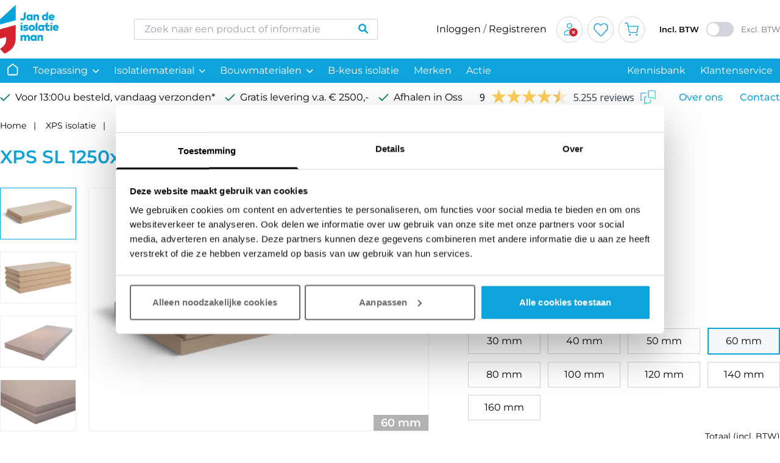

--- FILE ---
content_type: text/html;charset=UTF-8
request_url: https://www.jandeisolatieman.nl/xps-sl-1250x600x60mm-7plpak-rd180-525-m2/296
body_size: 60551
content:
<!DOCTYPE html><html class="h-full" lang="nl"><head><meta http-equiv="origin-trial" content="A7vZI3v+Gz7JfuRolKNM4Aff6zaGuT7X0mf3wtoZTnKv6497cVMnhy03KDqX7kBz/q/[base64]">
        <meta charset="utf-8">
        <meta name="viewport" content="width=device-width, initial-scale=1">

        <meta name="theme-color" content="#0FA3DB" media="(prefers-color-scheme: light)">
        <meta name="theme-color" content="#0FA3DB" media="(prefers-color-scheme: dark)">

        <meta name="facebook-domain-verification" content="o0fka8jnakra4f9rzcx20knvdg0ss1">

        
        <title>XPS SL 1250x600x60mm #1 in XPS | Jan de Isolatieman</title>
        <meta name="description" content="XPS SL 1250x600x60mm | Jan de Isolatieman | ✓ Snelle levering | ✓ Deskundig advies | ✓ Altijd voordelig | Bekijk direct de website! ">
        <meta property="og:url" content="https://www.jandeisolatieman.nl/xps-sl-1250x600x60mm-rd185-075-m2/296">
        
        
        
        
        
        
        
        <link rel="canonical" href="https://www.jandeisolatieman.nl/xps-sl-1250x600x60mm-rd185-075-m2/296">

                
        
        <link rel="icon" href="https://www.jandeisolatieman.nl/images/favicon.ico">
        <link rel="apple-touch-icon" href="https://www.jandeisolatieman.nl/images/favicon.ico">
        <link rel="apple-touch-icon" sizes="152x152" href="https://www.jandeisolatieman.nl/images/favicon.ico">
        <link rel="apple-touch-icon" sizes="180x180" href="https://www.jandeisolatieman.nl/images/favicon.ico">
        <link rel="apple-touch-icon" sizes="167x167" href="https://www.jandeisolatieman.nl/images/favicon.ico">

        

            <link rel="preload" href="//www.google.com/recaptcha/api.js?render=6LfLs4IqAAAAACu0lUfVn1DuWokIuEeVHN7bVguY" as="script">
            
        
                    <!-- Google Tag Manager -->
             <!-- End Google Tag Manager -->
        


        <link rel="preload" href="https://platform.getqonfi.com/build-wizard3/wizard3.js" as="script">
        

        <link rel="stylesheet" href="/css/print.css" type="text/css" media="print">

        <link rel="preload" as="style" href="https://www.jandeisolatieman.nl/build/assets/app-40e6298e.css"><link rel="stylesheet" href="https://www.jandeisolatieman.nl/build/assets/app-40e6298e.css">








        <link rel="stylesheet" href="/external-css/vue-toast-notification/dist/theme-default.css" as="style" onload="this.onload=null;this.rel='stylesheet'">
        <noscript><link rel="stylesheet" href="/external-css/vue-toast-notification/dist/theme-default.css"></noscript>

        <link rel="stylesheet" href="/external-css/vue-toast-notification/dist/theme-default.css" as="style" onload="this.onload=null;this.rel='stylesheet'">
        <noscript><link rel="stylesheet" href="/external-css/vue-toast-notification/dist/theme-default.css"></noscript>

        <link rel="stylesheet" href="/external-css/nouislider/dist/nouislider.min.css" as="style" onload="this.onload=null;this.rel='stylesheet'">
        <noscript><link rel="stylesheet" href="/external-css/nouislider/dist/nouislider.min.css"></noscript>

        <link rel="stylesheet" href="/external-css/floating-vue/dist/style.css" as="style" onload="this.onload=null;this.rel='stylesheet'">
        <noscript><link rel="stylesheet" href="/external-css/floating-vue/dist/style.css"></noscript>

        <link rel="stylesheet" href="/external-css/glightbox/dist/css/glightbox.min.css" as="style" onload="this.onload=null;this.rel='stylesheet'">
        <noscript><link rel="stylesheet" href="/external-css/glightbox/dist/css/glightbox.min.css"></noscript>

        <link rel="stylesheet" href="/internal-css/fonts/text-fonts.css" as="style" onload="this.onload=null;this.rel='stylesheet'">
        <noscript><link rel="stylesheet" href="/internal-css/fonts/text-fonts.css"></noscript>

                
        <style>[wire\:loading], [wire\:loading\.delay], [wire\:loading\.inline-block], [wire\:loading\.inline], [wire\:loading\.block], [wire\:loading\.flex], [wire\:loading\.table], [wire\:loading\.grid], [wire\:loading\.inline-flex] {display: none;}[wire\:loading\.delay\.shortest], [wire\:loading\.delay\.shorter], [wire\:loading\.delay\.short], [wire\:loading\.delay\.long], [wire\:loading\.delay\.longer], [wire\:loading\.delay\.longest] {display:none;}[wire\:offline] {display: none;}[wire\:dirty]:not(textarea):not(input):not(select) {display: none;}input:-webkit-autofill, select:-webkit-autofill, textarea:-webkit-autofill {animation-duration: 50000s;animation-name: livewireautofill;}@keyframes livewireautofill { from {} }</style>
    <link rel="prefetch" as="script" href="https://platform.getqonfi.com/build-wizard3/326.js"><link rel="prefetch" as="script" href="https://platform.getqonfi.com/build-wizard3/818.js"><link rel="prefetch" as="script" href="https://platform.getqonfi.com/build-wizard3/441.js"><style type="text/css">.vue-star-rating-star[data-v-11edf2d6]{overflow:visible!important}.vue-star-rating-star-rotate[data-v-11edf2d6]{transition:all .25s}.vue-star-rating-star-rotate[data-v-11edf2d6]:hover{transition:transform .25s;transform:rotate(-15deg) scale(1.3)}</style><style type="text/css">.vue-star-rating-star[data-v-f675a548]{display:inline-block;-webkit-tap-highlight-color:rgba(0,0,0,0);-webkit-tap-highlight-color:transparent}.vue-star-rating-pointer[data-v-f675a548]{cursor:pointer}.vue-star-rating[data-v-f675a548]{display:flex;align-items:center}.vue-star-rating-inline[data-v-f675a548]{display:inline-flex}.vue-star-rating-rating-text[data-v-f675a548]{margin-left:7px}.vue-star-rating-rtl[data-v-f675a548]{direction:rtl}.vue-star-rating-rtl .vue-star-rating-rating-text[data-v-f675a548]{margin-right:10px;direction:rtl}.sr-only[data-v-f675a548]{position:absolute;left:-10000px;top:auto;width:1px;height:1px;overflow:hidden}</style><link rel="stylesheet" type="text/css" media="screen" href="https://static.spotlersearch.com/custom/122188/1/combined.css"><link rel="prefetch" as="script" href="https://platform.getqonfi.com/build-wizard3/326.js"><link rel="prefetch" as="script" href="https://platform.getqonfi.com/build-wizard3/818.js"><link rel="prefetch" as="script" href="https://platform.getqonfi.com/build-wizard3/441.js"><style type="text/css" id="CookieConsentStateDisplayStyles">.cookieconsent-optin-preferences,.cookieconsent-optin-statistics,.cookieconsent-optin-marketing,.cookieconsent-optin{display:none;}.cookieconsent-optout-preferences,.cookieconsent-optout-statistics,.cookieconsent-optout-marketing,.cookieconsent-optout{display:block;display:initial;}</style><style type="text/css" id="CookiebotDialogStyle">#CybotCookiebotDialog *,#CybotCookiebotDialogBodyUnderlay *{background:transparent;box-sizing:border-box;color:inherit;font-family:inherit;font-size:15px;margin:0;outline:0;padding:0;vertical-align:baseline}#CybotCookiebotDialog #CybotCookiebotDialogNav :after,#CybotCookiebotDialog #CybotCookiebotDialogNav :before{content:none}#CybotCookiebotDialog label{width:auto}#CybotCookiebotDialogBodyUnderlay{background-color:#000;height:100%;left:0;margin:0;opacity:0;overflow:hidden;padding:0;pointer-events:none;position:fixed;top:0;transition:opacity .5s ease;width:100%;z-index:2147483630}#CybotCookiebotDialog.CybotCookiebotDialogActive+#CybotCookiebotDialogBodyUnderlay{opacity:.75;pointer-events:auto}#CybotCookiebotDialog{background-color:#ffffff;border-radius:8px;box-shadow:0 32px 68px rgba(0,0,0,.3);box-sizing:border-box;color:#141414;font-family:sans-serif;font-size:15px;height:auto;left:50%;letter-spacing:.1px;line-height:24px;max-height:calc(100% - 16px);overflow:hidden;position:fixed;text-align:initial;top:50%;transform:translate(-50%,-50%);transition:all .5s ease;transition-property:width,max-width,top,bottom,left,opacity;width:calc(100% - 16px);z-index:2147483631}#CybotCookiebotDialog.CybotCookiebotDialogZoomedXl{max-height:calc(100vh - 10px);width:calc(100vw - 10px)}#CybotCookiebotDialog ol,#CybotCookiebotDialog ul{list-style-position:inside}#CybotCookiebotDialog .CybotCookiebotDialogContentWrapper{align-items:flex-start;display:flex;flex-direction:column;width:100%}#CybotCookiebotDialog .CybotCookiebotDialogSROnly{clip:rect(0,0,0,0);border:0;height:1px;margin:-1px;overflow:hidden;padding:0;position:absolute;width:1px}:root #CybotCookiebotDialog,:root #CybotCookiebotDialog #CybotCookiebotDialogTabContent,_:-ms-fullscreen{height:100%}:root #CybotCookiebotDialogBody,:root #CybotCookiebotDialogTabContent .CybotCookiebotDialogTabPanel,_:-ms-fullscreen{flex:auto}@media screen and (min-width:601px){#CybotCookiebotDialog{max-width:900px}}@media screen and (min-width:1280px){#CybotCookiebotDialog{left:50%;max-height:80vh;top:0;transform:translate(-50%)}#CybotCookiebotDialog.CybotEdge{box-shadow:0 30px 70px rgba(0,0,0,.3);height:auto;max-height:70vh;max-width:100vw;min-width:100vw;padding:24px;transition-property:transform,opacity,top;width:100vw}#CybotCookiebotDialog.CybotEdge .CybotCookiebotDialogContentWrapper{flex-direction:row;margin:0 auto;max-width:1600px;position:relative}#CybotCookiebotDialog[data-template=bottom]{top:100%;transform:translate(-50%,-100%)}#CybotCookiebotDialog[data-template=pushdown],#CybotCookiebotDialog[data-template=slidedown]{transform:translate(-50%,-150%)}#CybotCookiebotDialog[data-template=pushdown].CybotCookiebotDialogActive,#CybotCookiebotDialog[data-template=slidedown].CybotCookiebotDialogActive{transform:translate(-50%)}#CybotCookiebotDialog[data-template=slideup]{top:100%;transform:translate(-50%,50%)}#CybotCookiebotDialog[data-template=slideup].CybotCookiebotDialogActive{transform:translate(-50%,-100%)}#CybotCookiebotDialog[data-template=overlay],#CybotCookiebotDialog[data-template=popup]{opacity:0;top:50%;transform:translate(-50%,-50%)}#CybotCookiebotDialog[data-template=overlay].CybotCookiebotDialogActive,#CybotCookiebotDialog[data-template=popup].CybotCookiebotDialogActive{opacity:1}}#CybotCookiebotDialogHeader{align-items:center;border-bottom:1px solid #d6d6d6;display:flex;padding:1em;width:100%}#CybotCookiebotDialog.CybotCookiebotDialogZoomedXl #CybotCookiebotDialogHeader{padding:.5em 1em}#CybotCookiebotDialogHeaderLogosWrapper{align-items:center;display:flex;flex:1;justify-content:space-between}#CybotCookiebotDialogPoweredbyCybot,#CybotCookiebotDialogPoweredbyLink{align-items:center;display:flex;width:50%}#CybotCookiebotDialogPoweredbyCybot{justify-content:flex-end;width:175px}#CybotCookiebotDialogPoweredbyImage{max-height:1.5em;width:auto}#CybotCookiebotDialogPoweredbyCybot svg{fill:#141414;height:1.7em;max-width:133px}@media screen and (min-width:601px){#CybotCookiebotDialogPoweredbyCybot svg{height:2em}}@media screen and (min-width:1280px){#CybotCookiebotDialogHeader{padding:1.5em}#CybotCookiebotDialogPoweredbyImage{max-height:2.125em}#CybotCookiebotDialog.CybotEdge #CybotCookiebotDialogHeader{align-items:center;align-self:stretch;border:none;justify-content:space-between;padding:0;width:210px}#CybotCookiebotDialog.CybotEdge #CybotCookiebotDialogHeaderLogosWrapper{align-self:stretch;flex-direction:column}#CybotCookiebotDialog.CybotEdge #CybotCookiebotDialogPoweredbyLink{flex:1}#CybotCookiebotDialog.CybotEdge #CybotCookiebotDialogPoweredbyImage{height:auto;max-height:6em;max-width:100%}#CybotCookiebotDialog.CybotEdge #CybotCookiebotDialogPoweredbyCybot{height:2em;margin-top:2em}#CybotCookiebotDialog.CybotEdge #CybotCookiebotDialogPoweredbyCybot,#CybotCookiebotDialog.CybotEdge #CybotCookiebotDialogPoweredbyLink{justify-content:center}}#CybotCookiebotDialogNav{border-bottom:1px solid #d6d6d6;position:relative;width:100%}#CybotCookiebotDialog.CybotEdge #CybotCookiebotDialogNav{display:none}#CybotCookiebotDialogNav .CybotCookiebotDialogNavItems{display:flex;list-style:none;overflow-x:auto}#CybotCookiebotDialogNav .CybotCookiebotDialogNavItems::-webkit-scrollbar{height:0;width:0}#CybotCookiebotDialogNav .CybotCookiebotDialogNavItem{flex:1 1 0%;margin:0 auto}#CybotCookiebotDialogNav .CybotCookiebotDialogNavItemLink{border-bottom:1px solid #ffffff;color:#141414;display:block;font-weight:600;height:100%;outline-offset:-5px;padding:1em;text-align:center;text-decoration:none;white-space:nowrap}#CybotCookiebotDialog.CybotCookiebotDialogZoomedXl #CybotCookiebotDialogNav .CybotCookiebotDialogNavItemLink{padding:.5em}#CybotCookiebotDialogNav .CybotCookiebotDialogNavItemLink:hover{color:#000000}#CybotCookiebotDialogNav .CybotCookiebotDialogNavItemLink.CybotCookiebotDialogActive{border-color:transparent;border-bottom:1px solid #000000;color:#000000}@media screen and (min-width:1280px){#CybotCookiebotDialogNav .CybotCookiebotDialogNavItemLink.CybotCookiebotDialogActive{border-width:3px}}#CybotCookiebotDialogTabContent{display:flex;flex-direction:column;height:auto;min-height:60px;overflow:auto;width:100%}#CybotCookiebotDialogTabContent .CybotCookiebotScrollContainer{display:flex;flex:1;flex-direction:column}#CybotCookiebotDialogTabContent .CybotCookiebotDialogTabPanel{flex:1;overflow-x:hidden;overflow-y:auto;width:100%}#CybotCookiebotDialogSpecialFeaturesText ul{margin:.25em 0 .25em 2em}#CybotCookiebotDialog[dir=rtl] #CybotCookiebotDialogSpecialFeaturesText ul{margin:.25em 2em .25em 0}#CybotCookiebotDialog .CybotCookiebotScrollContainer{border-bottom:1px solid #d6d6d6;height:100%;padding:.375em;position:relative}#CybotCookiebotDialog .CybotCookiebotScrollArea{height:100%}#CybotCookiebotDialog .CybotCookiebotDialogBodyBottomWrapper{width:100%}@media screen and (min-width:601px){#CybotCookiebotDialog .CybotCookiebotScrollContainer{display:flex;min-height:auto}}@media screen and (min-width:1280px){#CybotCookiebotDialog.CybotEdge .CybotCookiebotScrollContainer{border-bottom:none;display:none}#CybotCookiebotDialog.CybotEdge.CybotMultilevel .CybotCookiebotScrollContainer{width:calc(100% - 286px - 1.5em)}#CybotCookiebotDialog.CybotEdge #CybotCookiebotDialogTabContent{flex:1;margin-left:1.5em;overflow:visible}#CybotCookiebotDialog.CybotEdge[dir=rtl] #CybotCookiebotDialogTabContent{margin-left:0;margin-right:1.5em}#CybotCookiebotDialog.CybotEdge #CybotCookiebotDialogTabContent .CybotCookiebotDialogTabPanel{overflow:visible}#CybotCookiebotDialog.CybotEdge .CybotCookiebotDialogBodyBottomWrapper{align-items:flex-end;display:flex;flex-wrap:wrap;justify-content:flex-start;margin-top:1.5em;padding-left:.375em}#CybotCookiebotDialog.CybotEdge[dir=rtl] .CybotCookiebotDialogBodyBottomWrapper{padding-left:0;padding-right:.375em}#CybotCookiebotDialog.CybotEdge.CybotMultilevel .CybotCookiebotDialogBodyBottomWrapper{border-top:1px solid #d6d6d6;padding-top:1em}}@media screen and (min-width:1510px){#CybotCookiebotDialog.CybotEdge:not([lang=ta]):not([lang=bg]):not([lang=is]):not([lang=el]) #CybotCookiebotDialogTabContent{margin:0 1.5em}#CybotCookiebotDialog.CybotEdge:not([lang=ta]):not([lang=bg]):not([lang=is]):not([lang=el]) .CybotCookiebotScrollContainer{width:auto}#CybotCookiebotDialog.CybotEdge:not([lang=ta]):not([lang=bg]):not([lang=is]):not([lang=el]) .CybotCookiebotDialogBodyBottomWrapper{border-top:none;padding-top:0}}#CybotCookiebotDialog .CybotCookiebotFader{bottom:0;height:5em;left:1px;opacity:0;pointer-events:none;position:absolute;transition:opacity .3s;width:calc(100% - 1em);z-index:10}#CybotCookiebotDialog .CybotCookiebotFader:not(.CybotCookiebotFaderRight):not(.CybotCookiebotFaderLeft){max-height:50%}#CybotCookiebotDialog[dir=rtl] .CybotCookiebotFader:not(.CybotCookiebotFaderLeft){left:auto;right:1px}#CybotCookiebotDialog .CybotCookiebotFader.CybotCookiebotDialogActive{opacity:1}#CybotCookiebotDialog .CybotCookiebotFaderLeft,#CybotCookiebotDialog .CybotCookiebotFaderRight{height:100%;width:3.5em}#CybotCookiebotDialog .CybotCookiebotFaderLeft{left:0}#CybotCookiebotDialog .CybotCookiebotFaderRight{left:auto;right:0}#CybotCookiebotDialog .CybotCookiebotFader:not(.CybotCookiebotFaderLeft):not(.CybotCookiebotFaderRight){max-height:30%}@media screen and (min-width:1280px){#CybotCookiebotDialog .CybotCookiebotFader:not(.CybotCookiebotFaderLeft):not(.CybotCookiebotFaderRight){width:calc(100% - 1.5em)}}#CybotCookiebotDialogBody{display:flex;flex-direction:column;height:100%}#CybotCookiebotDialogBody .CybotCookiebotScrollContainer{display:flex;flex-direction:column;max-height:18em}#CybotCookiebotDialog #CybotCookiebotDialogBodyContent{max-height:inherit}#CybotCookiebotDialog .CybotCookiebotDialogBodyContentHeading{font-weight:600;letter-spacing:.25px;line-height:1.6em;margin-bottom:.5em}#CybotCookiebotDialogBodyContent{flex:1;height:100%;letter-spacing:.5px;line-height:1.6em;max-height:100%;overflow-x:hidden;padding:1.625em .625em}#CybotCookiebotDialog.CybotCookiebotDialogZoomedXl #CybotCookiebotDialogBodyContent{padding:.8em}#CybotCookiebotDialog .CybotCookiebotDialogDetailBodyContentCookieTabContent{list-style-type:none}#CybotCookiebotDialogDetailBulkConsent{border:1px solid #d6d6d6;border-radius:.5em;margin:0 .625em 1em;padding:1em}#CybotCookiebotDialogDetailBulkConsent:before{border-top:1px solid #d6d6d6;content:"";width:100%}#CybotCookiebotDialogDetailBulkConsentLink{color:#141414;display:block;font-weight:600;line-height:1.6em;margin-bottom:.625em;text-decoration:none}#CybotCookiebotDialogDetailBulkConsentLink:hover{color:#000000}#CybotCookiebotDialogTabContent .CybotCookiebotDialogDetailBulkConsentCount{background-color:#d6d6d6;border-radius:5em;display:inline-block;font-size:.8em;font-weight:700;letter-spacing:.25px;line-height:1.2em;margin-left:.5em;padding:.25em .5em}#CybotCookiebotDialog[dir=rtl] #CybotCookiebotDialogTabContent .CybotCookiebotDialogDetailBulkConsentCount{margin-left:0;margin-right:.5em}#CybotCookiebotDialogDetailBulkConsentListWrapper{background-color:rgba(0, 0, 0, 0.05);border:1px solid #d6d6d6;border-radius:.5em;margin-top:1.5em;padding:1em}#CybotCookiebotDialogDetailBulkConsentListWrapper>span{border-bottom:1px solid #d6d6d6;display:block;font-weight:600;padding-bottom:1em}#CybotCookiebotDialogDetailBulkConsentList{margin-top:1em}#CybotCookiebotDialogDetailFooter{letter-spacing:.3px;line-height:1.6em;padding:0 1em 1em}#CybotCookiebotDialogDetailFooter a{color:#141414}#CybotCookiebotDialogDetailBulkConsentList dt:not(:last-of-type){margin-bottom:.5em}@media screen and (min-width:1280px){#CybotCookiebotDialog #CybotCookiebotDialogBody .CybotCookiebotScrollContainer{display:flex;flex:auto;height:auto;max-height:15.5em;overflow:hidden}#CybotCookiebotDialogBodyContent{padding:1.125em}#CybotCookiebotDialogDetailBulkConsent{margin:0 2em 1em;padding:1.5em}#CybotCookiebotDialogDetailFooter{padding:0 2em 1.125em}#CybotCookiebotDialogDetailBulkConsentListWrapper{margin-top:2em;padding:1.5em}#CybotCookiebotDialog.CybotEdge #CybotCookiebotDialogBody{display:flex;justify-content:space-between;overflow:hidden}#CybotCookiebotDialog.CybotEdge #CybotCookiebotDialogBodyContent{height:auto;padding:0 1.125em 0 0}#CybotCookiebotDialog[dir=rtl].CybotEdge #CybotCookiebotDialogBodyContent{padding-left:1.125em;padding-right:0}}#CybotCookiebotDialogDetailBodyContentIABv2Tabs .CybotCookiebotDialogBodyLevelButtonIABHeader{font-weight:600;line-height:1.6em;margin-bottom:1em}#CybotCookiebotDialogDetailBodyContentIABv2Tabs .CybotCookiebotDialogBodyLevelButtonIABWrapper{border:2px solid #d6d6d6;border-radius:1em;margin:1.5em 0 1em;padding:1em}#CybotCookiebotDialogDetailBodyContentIABv2Tabs .CybotCookiebotDialogBodyLevelButtonIABWrapper:last-of-type{margin-bottom:0}#CybotCookiebotDialogDetailBodyContentIABv2Tabs .CybotCookiebotDialogBodyLevelButtonIABContainer,#CybotCookiebotDialogDetailBodyContentIABv2Tabs .CybotCookiebotDialogBodyLevelButtonIABContainerCollapsed{background-color:rgba(0, 0, 0, 0.05);border:2px solid #d6d6d6;border-radius:1em;margin-bottom:.5em;padding:.5em 1em 1em;position:relative}#CybotCookiebotDialogDetailBodyContentIABv2Tabs .CybotCookiebotDialogBodyLevelButtonIABContainer:last-of-type,#CybotCookiebotDialogDetailBodyContentIABv2Tabs .CybotCookiebotDialogBodyLevelButtonIABContainerCollapsed:last-of-type{margin-bottom:0}#CybotCookiebotDialogDetailBodyContentIABv2Tabs .CybotCookiebotDialogBodyLevelButtonWrapper{align-items:center;display:flex;font-weight:600;margin:.5em 2em 0 0}#CybotCookiebotDialog[dir=rtl] #CybotCookiebotDialogDetailBodyContentIABv2Tabs .CybotCookiebotDialogBodyLevelButtonWrapper{margin:.5em 0 0 2em}#CybotCookiebotDialogDetailBodyContentIABv2Tabs .CybotCookiebotDialogBodyLevelButtonWrapper:nth-of-type(2){margin-right:0}#CybotCookiebotDialog[dir=rtl] #CybotCookiebotDialogDetailBodyContentIABv2Tabs .CybotCookiebotDialogBodyLevelButtonWrapper:nth-of-type(2){margin-left:0;margin-right:0}#CybotCookiebotDialogDetailBodyContentIABv2Tabs #CybotCookiebotDialogDetailBodyContentIABv2PartnersBody .CybotCookiebotDialogBodyLevelButtonWrapper:nth-of-type(2){margin-right:3.5em}#CybotCookiebotDialog[dir=rtl] #CybotCookiebotDialogDetailBodyContentIABv2Tabs #CybotCookiebotDialogDetailBodyContentIABv2PartnersBody .CybotCookiebotDialogBodyLevelButtonWrapper:nth-of-type(2){margin-left:3.5em;margin-right:0}#CybotCookiebotDialogDetailBodyContentIABv2Tabs .CybotCookiebotDialogBodyLevelButtonIABDescription{border-top:1px solid #d6d6d6;margin-top:1em;padding-top:1em}#CybotCookiebotDialogDetailBodyContentIABv2Tabs .CybotCookiebotDialogBodyLevelButtonIABPurposeCount{margin-top:2em}#CybotCookiebotDialogDetailBodyContentIABv2Tabs .CybotCookiebotDialogBodyLevelButtonIABPurposeCount .CybotCookiebotDialogDetailBulkConsentCount{margin-left:.4em}#CybotCookiebotDialogDetailBodyContentIABv2Tabs .CybotCookiebotDialogBodyLevelButtonIABLinkWrapper{font-weight:700}#CybotCookiebotDialogDetailBodyContentIABv2Tabs .CybotCookiebotDialogBodyLevelButtonIABLinkWrapper:nth-of-type(2){margin-top:1em}#CybotCookiebotDialogDetailBodyContentIABv2Tabs .CybotCookiebotDialogBodyLevelButtonIABLinkWrapper a{margin-top:0;word-break:break-word}#CybotCookiebotDialogDetailBodyContentIABv2Tabs .CybotCookiebotDialogBodyLevelButtonIABDescription a{align-items:center;display:inline-flex;margin-top:.5em}#CybotCookiebotDialogDetailBodyContentIABv2Tabs .CybotCookiebotDialogBodyLevelButtonIABDescription .CybotCookiebotDialogBodyLevelButtonIABBullet{margin:1em 0 0 1em}#CybotCookiebotDialog[dir=rtl] #CybotCookiebotDialogDetailBodyContentIABv2Tabs .CybotCookiebotDialogBodyLevelButtonIABDescription .CybotCookiebotDialogBodyLevelButtonIABBullet{margin:1em 1em 0 0}#CybotCookiebotDialogDetailBodyContentIABv2Tabs .CybotCookiebotDialogBodyLevelButtonIABDescription .CybotCookiebotDialogBodyLevelButtonIABList{font-weight:700;margin-top:1em}#CybotCookiebotDialogDetailBodyContentIABv2Tabs .CybotCookiebotDialogBodyLevelButtonIABDescription .CybotCookiebotDialogBodyLevelButtonIABList li{font-weight:400;margin-left:2px}#CybotCookiebotDialog[dir=rtl] #CybotCookiebotDialogDetailBodyContentIABv2Tabs .CybotCookiebotDialogBodyLevelButtonIABDescription .CybotCookiebotDialogBodyLevelButtonIABList li{font-weight:400;margin-right:2px}#CybotCookiebotDialogDetailBodyContentIABv2Tabs .CybotCookiebotDialogBodyLevelButtonIABContainerCollapsed .CybotCookiebotDialogBodyLevelButtonIABDescription{display:none}#CybotCookiebotDialogDetailBodyContentIABv2Tabs .CybotCookiebotDialogBodyLevelButtonIABContainer .CybotCookiebotDialogBodyLevelButtonIABDescription,#CybotCookiebotDialogDetailBodyContentIABv2Tabs .CybotCookiebotDialogBodyLevelButtonIABDescription.CybotCookiebotDialogShow{display:block}#CybotCookiebotDialogDetailBodyContentIABv2Tabs .CybotCookiebotDialogBodyLevelButtonIABContainerToggleHide,#CybotCookiebotDialogDetailBodyContentIABv2Tabs .CybotCookiebotDialogBodyLevelButtonIABContainerToggleShow{display:block;height:2em;position:absolute;right:1.35em;top:.75em;width:2em}#CybotCookiebotDialog[dir=rtl] #CybotCookiebotDialogDetailBodyContentIABv2Tabs .CybotCookiebotDialogBodyLevelButtonIABContainerToggleHide,#CybotCookiebotDialog[dir=rtl] #CybotCookiebotDialogDetailBodyContentIABv2Tabs .CybotCookiebotDialogBodyLevelButtonIABContainerToggleShow{left:1.35em;right:auto}#CybotCookiebotDialogDetailBodyContentIABv2PartnersBody .CybotCookiebotDialogBodyLevelButtonIABContainer:before,#CybotCookiebotDialogDetailBodyContentIABv2PartnersBody .CybotCookiebotDialogBodyLevelButtonIABContainerCollapsed:before{border-style:solid;border-width:.15em .15em 0 0;content:"";display:inline-block;height:.5em;position:absolute;right:2em;top:1.3em;transform:rotate(-225deg);width:.5em}#CybotCookiebotDialog[dir=rtl] #CybotCookiebotDialogDetailBodyContentIABv2PartnersBody .CybotCookiebotDialogBodyLevelButtonIABContainer:before,#CybotCookiebotDialog[dir=rtl] #CybotCookiebotDialogDetailBodyContentIABv2PartnersBody .CybotCookiebotDialogBodyLevelButtonIABContainerCollapsed:before{left:2em;right:auto}#CybotCookiebotDialogDetailBodyContentIABv2PartnersBody .CybotCookiebotDialogBodyLevelButtonIABContainer:before{top:1.6em;transform:rotate(-45deg)}#CybotCookiebotDialogDetailBodyContentIABv2Tabs .CybotCookiebotDialogBodyIABIntroContainer{padding-bottom:1em}#CybotCookiebotDialogDetailBodyContentIABv2Tabs .CybotCookiebotDialogBodyLevelButtonIABLabel{line-height:1.5em}#CybotCookiebotDialogDetailBodyContentIABv2Tabs p.CybotCookiebotDialogBodyLevelButtonIABLabel{padding-left:2em}@media screen and (min-width:1280px){#CybotCookiebotDialogDetailBodyContentIABv2Tabs .CybotCookiebotDialogBodyLevelButtonIABWrapper{padding:1.5em}#CybotCookiebotDialogDetailBodyContentIABv2Tabs .CybotCookiebotDialogBodyLevelButtonIABHeader{align-items:center;border-bottom:1px solid #d6d6d6;display:flex;margin-bottom:1.5em;padding-bottom:1.5em}#CybotCookiebotDialogDetailBodyContentIABv2Tabs .CybotCookiebotDialogBodyIABIntroContainer{padding-bottom:1.5em}#CybotCookiebotDialogDetailBodyContentIABv2Tabs .CybotCookiebotDialogBodyLevelButtonIABContainerTogglesWrapper{align-items:center;display:flex;justify-content:space-between;width:100%}#CybotCookiebotDialogDetailBodyContentIABv2Tabs .CybotCookiebotDialogBodyLevelButtonIABContainer,#CybotCookiebotDialogDetailBodyContentIABv2Tabs .CybotCookiebotDialogBodyLevelButtonIABContainerCollapsed{padding:1em 1.5em 1.5em}#CybotCookiebotDialogDetailBodyContentIABv2PartnersBody .CybotCookiebotDialogBodyLevelButtonIABContainer:before,#CybotCookiebotDialogDetailBodyContentIABv2PartnersBody .CybotCookiebotDialogBodyLevelButtonIABContainerCollapsed:before{top:1.8em}#CybotCookiebotDialogDetailBodyContentIABv2PartnersBody .CybotCookiebotDialogBodyLevelButtonIABContainer:before{top:2.1em}#CybotCookiebotDialogDetailBodyContentIABv2Tabs .CybotCookiebotDialogBodyLevelButtonIABDescription{width:100%}#CybotCookiebotDialogDetailBodyContentIABv2Tabs .CybotCookiebotDialogBodyLevelButtonIABContainerToggleHide,#CybotCookiebotDialogDetailBodyContentIABv2Tabs .CybotCookiebotDialogBodyLevelButtonIABContainerToggleShow{top:1.2em}}#CybotCookiebotDialogDetailBodyContentTextAbout{padding:1.625em .625em}#CybotCookiebotDialog.CybotCookiebotDialogZoomedXl #CybotCookiebotDialogDetailBodyContentTextAbout{padding:.5em}@media screen and (min-width:1280px){#CybotCookiebotDialogDetailBodyContentTextAbout{padding:1.125em}#CybotCookiebotDialog.CybotCookiebotDialogZoomedXl #CybotCookiebotDialogDetailBodyContentTextAbout{padding:.5em}}#CybotCookiebotDialogFooter.CybotCookiebotScrollContainer{height:auto;min-height:80px;width:100%}#CybotCookiebotDialogFooter .CybotCookiebotScrollArea{padding:1em;width:100%}#CybotCookiebotDialog.CybotCookiebotDialogZoomedXl #CybotCookiebotDialogFooter .CybotCookiebotScrollArea{padding:.5em}#CybotCookiebotDialog:not(.CybotCookiebotDialogZoomedLg):not(.CybotCookiebotDialogZoomedXl) #CybotCookiebotDialogFooter.CybotCookiebotScrollContainer{min-height:auto;padding:0}#CybotCookiebotDialog.CybotCookiebotDialogZoomedLg #CybotCookiebotDialogFooter .CybotCookiebotScrollArea,#CybotCookiebotDialog.CybotCookiebotDialogZoomedXl #CybotCookiebotDialogFooter .CybotCookiebotScrollArea{overflow:auto}#CybotCookiebotDialogBodyButtons{align-items:flex-start;display:flex;flex-direction:column;flex-wrap:wrap}@media screen and (min-width:601px){#CybotCookiebotDialogBodyButtons{align-items:center;flex-direction:row}}@media screen and (min-width:1280px){#CybotCookiebotDialogFooter .CybotCookiebotScrollArea{padding:1em 1.5em 1.5em}#CybotCookiebotDialog.CybotEdge #CybotCookiebotDialogFooter{display:block;padding:0;width:auto}#CybotCookiebotDialog.CybotEdge #CybotCookiebotDialogFooter .CybotCookiebotScrollArea{padding:0}#CybotCookiebotDialog.CybotEdge #CybotCookiebotDialogFooter .CybotCookiebotScrollbarContainer{display:none}#CybotCookiebotDialog.CybotEdge.CybotMultilevel #CybotCookiebotDialogFooter{position:absolute;right:0;top:0}#CybotCookiebotDialog.CybotEdge[dir=rtl] #CybotCookiebotDialogFooter{left:0;right:auto}#CybotCookiebotDialog.CybotEdge.CybotMultilevel.CybotCloseButtonEnabled #CybotCookiebotDialogFooter{right:51px}#CybotCookiebotDialog.CybotEdge[dir=rtl].CybotCloseButtonEnabled #CybotCookiebotDialogFooter{left:51px;right:auto}#CybotCookiebotDialog.CybotEdge #CybotCookiebotDialogBodyButtons{align-items:flex-end;flex-direction:column-reverse;max-width:286px}}@media screen and (min-width:1510px){#CybotCookiebotDialog.CybotEdge:not([lang=ta]):not([lang=bg]):not([lang=is]):not([lang=el]) #CybotCookiebotDialogFooter{position:relative;right:0}#CybotCookiebotDialog.CybotEdge[dir=rtl]:not([lang=ta]):not([lang=bg]):not([lang=is]):not([lang=el]) #CybotCookiebotDialogFooter{left:0;position:relative;right:auto}}#CybotCookiebotDialog .CybotCookiebotScrollContainer>div:first-of-type::-webkit-scrollbar,#CybotCookiebotDialog.CybotCookiebotDialogZoomedLg #CybotCookiebotDialogFooter>div:first-of-type::-webkit-scrollbar,#CybotCookiebotDialog.CybotCookiebotDialogZoomedXl #CybotCookiebotDialogFooter>div:first-of-type::-webkit-scrollbar{width:.25em}#CybotCookiebotDialog .CybotCookiebotScrollContainer>div:first-of-type::-webkit-scrollbar-track,#CybotCookiebotDialog.CybotCookiebotDialogZoomedLg #CybotCookiebotDialogFooter>div:first-of-type::-webkit-scrollbar-track,#CybotCookiebotDialog.CybotCookiebotDialogZoomedXl #CybotCookiebotDialogFooter>div:first-of-type::-webkit-scrollbar-track{background:#f2f2f2;border-radius:.313em}#CybotCookiebotDialog .CybotCookiebotScrollContainer>div:first-of-type::-webkit-scrollbar-thumb,#CybotCookiebotDialog.CybotCookiebotDialogZoomedLg #CybotCookiebotDialogFooter>div:first-of-type::-webkit-scrollbar-thumb,#CybotCookiebotDialog.CybotCookiebotDialogZoomedXl #CybotCookiebotDialogFooter>div:first-of-type::-webkit-scrollbar-thumb{background:#141414;border-radius:.313em}#CybotCookiebotDialog .CybotCookiebotScrollContainer .CybotCookiebotScrollbarContainer{background:#ffffff;display:none;height:100%;pointer-events:none;position:absolute;right:.375em;top:0;transition:opacity .5s;width:.6em}#CybotCookiebotDialog[dir=rtl] .CybotCookiebotScrollContainer .CybotCookiebotScrollbarContainer{left:.375em;right:auto}#CybotCookiebotDialog:hover .CybotCookiebotScrollContainer .CybotCookiebotScrollbarContainer{opacity:0}#CybotCookiebotDialog .CybotCookiebotScrollContainer>div:first-of-type:focus{outline:none}#CybotCookiebotDialog .CybotCookiebotScrollContainer>div:first-of-type:focus::-webkit-scrollbar-thumb,#CybotCookiebotDialog.CybotCookiebotDialogZoomedLg #CybotCookiebotDialogFooter>div:first-of-type:focus::-webkit-scrollbar-thumb,#CybotCookiebotDialog.CybotCookiebotDialogZoomedXl #CybotCookiebotDialogFooter>div:first-of-type:focus::-webkit-scrollbar-thumb{background:#ffffff}@-moz-document url-prefix(){#CybotCookiebotDialog .CybotCookiebotScrollContainer>div:first-of-type,#CybotCookiebotDialog.CybotCookiebotDialogZoomedLg #CybotCookiebotDialogFooter>div:first-of-type,#CybotCookiebotDialog.CybotCookiebotDialogZoomedXl #CybotCookiebotDialogFooter>div:first-of-type{scrollbar-track-color:#f2f2f2;scrollbar-face-color:#141414;scrollbar-color:#141414 #f2f2f2;scrollbar-width:thin}}#CybotCookiebotDialog .CybotCookiebotScrollContainer>div:first-of-type:focus,#CybotCookiebotDialog.CybotCookiebotDialogZoomedLg #CybotCookiebotDialogFooter>div:first-of-type:focus,#CybotCookiebotDialog.CybotCookiebotDialogZoomedXl #CybotCookiebotDialogFooter>div:first-of-type:focus{scrollbar-color:#ffffff #f2f2f2}@media screen and (min-width:1510px){#CybotCookiebotDialog .CybotCookiebotScrollContainer>div:first-of-type::-webkit-scrollbar,#CybotCookiebotDialog.CybotCookiebotDialogZoomedLg #CybotCookiebotDialogFooter>div:first-of-type::-webkit-scrollbar,#CybotCookiebotDialog.CybotCookiebotDialogZoomedXl #CybotCookiebotDialogFooter>div:first-of-type::-webkit-scrollbar{width:.5em}#CybotCookiebotDialog .CybotCookiebotScrollContainer .CybotCookiebotScrollbarContainer{display:block}}#CybotCookiebotDialog .CybotCookiebotDialogBodyLevelButtonIABContainerToggleHide,#CybotCookiebotDialog .CybotCookiebotDialogBodyLevelButtonIABContainerToggleShow,#CybotCookiebotDialog a:after,#CybotCookiebotDialog a:before,#CybotCookiebotDialog button:after,#CybotCookiebotDialog button:before{border-color:#141414}#CybotCookiebotDialog a:hover:after,#CybotCookiebotDialog a:hover:before,#CybotCookiebotDialog button:hover:after,#CybotCookiebotDialog button:hover:before{border-color:#000000}#CybotCookiebotDialog #CybotCookiebotBannerCloseButtonE2E,#CybotCookiebotDialog .CybotCookiebotBannerCloseButton{fill:#141414;border:none;display:none}#CybotCookiebotDialog.CybotCloseButtonEnabled .CybotCookiebotBannerCloseButton{display:flex;margin-left:2.313rem}#CybotCookiebotDialog[dir=rtl] .CybotCookiebotBannerCloseButton{margin-left:auto;margin-right:2.313rem}#CybotCookiebotDialogFooter #CybotCookiebotDialogBodyButtonsWrapper{display:flex;flex-direction:column;width:100%}#CybotCookiebotDialogBodyButtons .CybotCookiebotDialogBodyButton:not(:first-of-type),#CybotCookiebotDialogFooter .CybotCookiebotDialogBodyButton:not(:first-of-type){margin-top:.5em}#CybotCookiebotDialogBodyButtons .CybotCookiebotDialogBodyContentControlsWrapper{align-items:center;display:flex;margin-bottom:.5em}#CybotCookiebotDialogBodyButtons .CybotCookiebotDialogBodyContentControlsWrapper .CybotCookiebotDialogBodyLevelButtonSliderWrapper{margin-right:1em}#CybotCookiebotDialogBodyButtons .CybotCookiebotDialogBodyContentControlsWrapper .CybotCookiebotDialogBodyLevelButtonDescription{font-weight:600}#CybotCookiebotDialogFooter .CybotCookiebotDialogBodyButton{background-color:#ffffff;border:2px solid #6b6b6b;border-radius:.25em;color:#6b6b6b;display:block;font-weight:600;padding:1em;text-align:center;user-select:none;width:100%}#CybotCookiebotDialogFooter .CybotCookiebotDialogBodyButton:hover{opacity:.85}#CybotCookiebotDialogFooter #CybotCookiebotDialogBodyLevelButtonCustomize,#CybotCookiebotDialogFooter #CybotCookiebotDialogBodyLevelButtonLevelOptinAllowallSelection{background-color:#ffffff;border-color:#6b6b6b;color:#6b6b6b}#CybotCookiebotDialogFooter #CybotCookiebotDialogBodyButtonAccept,#CybotCookiebotDialogFooter #CybotCookiebotDialogBodyLevelButtonAccept,#CybotCookiebotDialogFooter #CybotCookiebotDialogBodyLevelButtonLevelOptinAllowAll{background-color:#0fa3db;border-color:#ffffff;color:#ffffff}#CybotCookiebotDialogFooter #CybotCookiebotDialogBodyLevelButtonCustomize{align-items:center}#CybotCookiebotDialogFooter #CybotCookiebotDialogBodyLevelButtonCustomize .CybotCookiebotDialogArrow{border-color:#6b6b6b;border-style:solid;border-width:.15em .15em 0 0;display:inline-block;height:.5em;margin-left:1em;transform:rotate(45deg);vertical-align:baseline;width:.5em}#CybotCookiebotDialog[dir=rtl] #CybotCookiebotDialogFooter #CybotCookiebotDialogBodyLevelButtonCustomize .CybotCookiebotDialogArrow{margin-left:0;margin-right:1em;transform:rotate(-135deg)}#CybotCookiebotDialogDetailBodyContentIABv2Tabs .CybotCookiebotDialogBodyLevelButtonIABHeaderToggle{border-bottom:1px solid #d6d6d6;display:flex;flex-wrap:wrap;justify-content:flex-end;margin:1em 0 1.5em auto;padding-bottom:1.5em}#CybotCookiebotDialogDetailBodyContentIABv2Tabs .CybotCookiebotDialogBodyLevelButtonIABHeaderButton,#CybotCookiebotDialogDetailBodyContentIABv2Tabs .CybotCookiebotDialogBodyLevelButtonIABHeaderToggleDeselectVendorsLink,#CybotCookiebotDialogDetailBodyContentIABv2Tabs .CybotCookiebotDialogBodyLevelButtonIABHeaderToggleSelectVendorsLink{align-items:center;background-color:#ffffff;border:2px solid #6b6b6b;border-radius:.25em;color:#6b6b6b;display:flex;font-weight:600;padding:.75em 1em;text-decoration:none;user-select:none}#CybotCookiebotDialogDetailBodyContentIABv2Tabs .CybotCookiebotDialogBodyLevelButtonIABHeaderButton:hover,#CybotCookiebotDialogDetailBodyContentIABv2Tabs .CybotCookiebotDialogBodyLevelButtonIABHeaderToggleDeselectVendorsLink:hover,#CybotCookiebotDialogDetailBodyContentIABv2Tabs .CybotCookiebotDialogBodyLevelButtonIABHeaderToggleSelectVendorsLink:hover{opacity:.85}#CybotCookiebotDialogDetailBodyContentIABv2Tabs .CybotCookiebotDialogBodyLevelButtonIABHeaderButton.select,#CybotCookiebotDialogDetailBodyContentIABv2Tabs .CybotCookiebotDialogBodyLevelButtonIABHeaderToggleSelectVendorsLink{background-color:#0fa3db;border-color:#ffffff;color:#ffffff;margin-left:.5em}#CybotCookiebotDialog[dir=rtl] #CybotCookiebotDialogDetailBodyContentIABv2Tabs .CybotCookiebotDialogBodyLevelButtonIABHeaderButton.select,#CybotCookiebotDialog[dir=rtl] #CybotCookiebotDialogDetailBodyContentIABv2Tabs .CybotCookiebotDialogBodyLevelButtonIABHeaderToggleSelectVendorsLink{margin-left:0;margin-right:.5em}@media screen and (min-width:601px){#CybotCookiebotDialogFooter #CybotCookiebotDialogBodyButtonsWrapper{align-items:stretch;flex:1;flex-direction:row;justify-content:flex-end}#CybotCookiebotDialogFooter #CybotCookiebotDialogBodyButtons .CybotCookiebotDialogBodyButton:not(:first-of-type),#CybotCookiebotDialogFooter .CybotCookiebotDialogBodyButton,#CybotCookiebotDialogFooter .CybotCookiebotDialogBodyButton:not(:first-of-type){margin-top:0;width:33%}#CybotCookiebotDialogBodyButtons .CybotCookiebotDialogBodyContentControlsWrapper:not(.CybotCookiebotDialogHide)+#CybotCookiebotDialogBodyButtonsWrapper .CybotCookiebotDialogBodyButton{max-width:286px;width:100%}#CybotCookiebotDialogBodyButtons .CybotCookiebotDialogBodyButton:not(:last-of-type){margin-right:.5em}#CybotCookiebotDialog[dir=rtl] #CybotCookiebotDialogFooter .CybotCookiebotDialogBodyButton:not(:last-of-type){margin-left:.5em;margin-right:0}#CybotCookiebotDialogBodyButtons .CybotCookiebotDialogBodyContentControlsWrapper{margin-bottom:0;margin-right:1em}}@media screen and (min-width:1280px){#CybotCookiebotDialog.CybotEdge .CybotCookiebotBannerCloseButton{display:none}#CybotCookiebotDialog.CybotEdge.CybotCloseButtonEnabled #CybotCookiebotBannerCloseButtonE2E{display:flex}#CybotCookiebotDialogDetailBodyContentIABv2Tabs .CybotCookiebotDialogBodyLevelButtonIABHeaderToggle{border-bottom:none;justify-content:flex-start;margin:0 0 0 auto;padding:0}#CybotCookiebotDialog[dir=rtl] #CybotCookiebotDialogDetailBodyContentIABv2Tabs .CybotCookiebotDialogBodyLevelButtonIABHeaderToggle{margin-left:0;margin-right:auto}#CybotCookiebotDialog.CybotEdge #CybotCookiebotDialogFooter #CybotCookiebotDialogBodyButtonsWrapper{flex:auto;flex-direction:column}#CybotCookiebotDialog.CybotEdge #CybotCookiebotDialogFooter .CybotCookiebotDialogBodyButton{max-width:none;width:286px}#CybotCookiebotDialog.CybotEdge #CybotCookiebotDialogFooter .CybotCookiebotDialogBodyButton:not(:first-of-type){margin-top:.5em}}#CybotCookiebotDialogBodyLevelWrapper{width:100%}#CybotCookiebotDialogBodyEdgeMoreDetails{display:none}#CybotCookiebotDialogDetailBodyContentCookieContainerTypes{list-style-type:none}#CybotCookiebotDialog.CybotEdge #CybotCookiebotDialogBodyEdgeMoreDetails{display:flex;justify-content:flex-end;margin:1.5em 2em .5em 0}#CybotCookiebotDialog.CybotEdge[dir=rtl] #CybotCookiebotDialogBodyEdgeMoreDetails{margin-left:1.125em;margin-right:0}#CybotCookiebotDialog.CybotEdge #CybotCookiebotDialogBodyEdgeMoreDetails a{align-items:center;color:#000000;display:flex;font-weight:600;text-decoration:none}#CybotCookiebotDialog.CybotEdge #CybotCookiebotDialogBodyEdgeMoreDetails a:after{border-style:solid;border-width:.15em .15em 0 0;color:#141414;content:"";display:block;height:.563em;margin-left:1em;transform:rotate(45deg);width:.563em}#CybotCookiebotDialog.CybotEdge[dir=rtl] #CybotCookiebotDialogBodyEdgeMoreDetails a:after{margin-left:0;margin-right:1em;transform:rotate(225deg)}#CybotCookiebotDialogBodyLevelButtons{width:100%}#CybotCookiebotDialog .CybotCookiebotDialogBodyLevelButtonSliderWrapper{-webkit-backface-visibility:hidden;backface-visibility:hidden;display:flex;flex-shrink:0;height:32px;position:relative;width:57px}#CybotCookiebotDialog .CybotCookiebotDialogBodyLevelButtonSliderWrapper:hover input[type=checkbox]:not(:disabled)+.CybotCookiebotDialogBodyLevelButtonSlider{opacity:.85}#CybotCookiebotDialog .CybotCookiebotDialogBodyLevelButtonSliderWrapper input[type=checkbox].CybotCookiebotDialogBodyLevelButton{opacity:0}#CybotCookiebotDialog .CybotCookiebotDialogBodyLevelButtonSlider{background-color:#141414;border-radius:32px;bottom:0;left:0;pointer-events:none;position:absolute;right:0;top:0;transition:background-color .4s}#CybotCookiebotDialog .CybotCookiebotDialogBodyLevelButtonSlider:before{background-color:#ffffff;border-radius:50%;bottom:4px;content:"";height:24px;left:4px;position:absolute;transition:transform .4s;width:24px}#CybotCookiebotDialog input:checked+.CybotCookiebotDialogBodyLevelButtonSlider{background-color:#000000}#CybotCookiebotDialog input:checked+.CybotCookiebotDialogBodyLevelButtonSlider:before,#CybotCookiebotDialog[dir=rtl] #CybotCookiebotDialogTabContent input+.CybotCookiebotDialogBodyLevelButtonSlider:before{background-color:#ffffff;transform:translateX(26px)}#CybotCookiebotDialog[dir=rtl] #CybotCookiebotDialogTabContent input:checked+.CybotCookiebotDialogBodyLevelButtonSlider:before{transform:translateX(0)}#CybotCookiebotDialog form input[type=checkbox][disabled]:checked+.CybotCookiebotDialogBodyLevelButtonSlider{background-color:#d6d6d6;pointer-events:none}#CybotCookiebotDialogBodyLevelButtonsSelectPane{border-bottom:1px solid #d6d6d6;padding:1em 0}#CybotCookiebotDialogBodyLevelButtonsSelectPane .CybotCookiebotDialogBodyLevelButtonWrapper{align-items:center;display:flex;justify-content:space-between;padding:1em;text-align:center;width:100%}#CybotCookiebotDialogDetailBodyContentIABv2Tabs .CybotCookiebotDialogBodyLevelButtonWrapper+.CybotCookiebotDialogBodyLevelButtonWrapper label{font-size:.875em;font-style:italic;font-weight:400;letter-spacing:.15px;padding-bottom:0}#CybotCookiebotDialogBodyLevelButtonsSelectPane .CybotCookiebotDialogBodyLevelButtonDescription{font-weight:700}#CybotCookiebotDialogBodyLevelButtonsSelectPane label:not([for=CybotCookiebotDialogBodyLevelButtonNecessary]) .CybotCookiebotDialogBodyLevelButtonDescription:hover{color:#000000}@media screen and (min-width:601px){#CybotCookiebotDialog #CybotCookiebotDialogBodyLevelButtonsSelectPane{padding:0}#CybotCookiebotDialogBodyLevelButtonsSelectPane .CybotCookiebotDialogBodyLevelButtonWrapper{flex-direction:column;padding:1.5em 1em;width:25%}#CybotCookiebotDialogBodyLevelButtonsSelectPane .CybotCookiebotDialogBodyLevelButtonWrapper:not(:last-of-type){border-right:1px solid #d6d6d6}#CybotCookiebotDialog[dir=rtl] #CybotCookiebotDialogBodyLevelButtonsSelectPane .CybotCookiebotDialogBodyLevelButtonWrapper:not(:last-of-type){border-left:1px solid #d6d6d6;border-right:none}#CybotCookiebotDialogBodyLevelButtonsSelectPane .CybotCookiebotDialogBodyLevelButtonLabel{margin-bottom:.75em}#CybotCookiebotDialogTabContent input:focus+.CybotCookiebotDialogBodyLevelButtonSlider{box-shadow:0 0 1px #000000}}@media screen and (min-width:1280px){#CybotCookiebotDialog.CybotEdge #CybotCookiebotDialogBodyLevelButtonsSelectPane{border-bottom:none}#CybotCookiebotDialog.CybotEdge #CybotCookiebotDialogBodyLevelButtonsSelectPane .CybotCookiebotDialogBodyLevelButtonWrapper{border:none;flex-direction:row;margin:.5em 2.5em 0 0;padding:0;width:auto}#CybotCookiebotDialog.CybotEdge #CybotCookiebotDialogBodyLevelButtonsSelectPane .CybotCookiebotDialogBodyLevelButtonLabel{margin-bottom:0}#CybotCookiebotDialog.CybotEdge #CybotCookiebotDialogBodyLevelWrapper{width:auto}#CybotCookiebotDialog.CybotEdge .CybotCookiebotDialogBodyLevelButtonLabel{margin-right:1em}#CybotCookiebotDialog.CybotEdge[dir=rtl] .CybotCookiebotDialogBodyLevelButtonLabel{margin-left:1em;margin-right:0}#CybotCookiebotDialog.CybotEdge[dir=rtl] #CybotCookiebotDialogBodyLevelButtonsSelectPane .CybotCookiebotDialogBodyLevelButtonWrapper{border-left:none;margin:.5em 0 0 2.5em}#CybotCookiebotDialog.CybotEdge #CybotCookiebotDialogBodyEdgeMoreDetails{display:inline-flex;height:2em;margin:0}}#CybotCookiebotDialog input[type=checkbox]{height:1.5em;margin-right:.5em;width:1.5em}#CybotCookiebotDialog[dir=rtl] input[type=checkbox]{margin-left:.5em;margin-right:0}#CybotCookiebotDialog .CybotCookiebotDialogBodyLevelButtonSliderWrapper form{height:100%;width:100%}#CybotCookiebotDialog .CybotCookiebotDialogBodyLevelButtonSliderWrapper input[type=checkbox]{height:100%;margin-right:0;width:100%}#CybotCookiebotDialog #CybotCookiebotDialogDetailBodyContentIABv2Tabs input[type=checkbox]{-moz-appearance:none;-webkit-appearance:none;-o-appearance:none;background-color:#ffffff;border:2px solid #d6d6d6;border-radius:4px;position:relative}#CybotCookiebotDialog #CybotCookiebotDialogDetailBodyContentIABv2Tabs input[type=checkbox]:not(:checked):hover{border-color:#141414}#CybotCookiebotDialog #CybotCookiebotDialogDetailBodyContentIABv2Tabs input[type=checkbox]:checked{background-color:#000000;border-color:#000000}#CybotCookiebotDialog #CybotCookiebotDialogDetailBodyContentIABv2Tabs input[type=checkbox]:checked:after{border-bottom:2px solid #ffffff;border-right:2px solid #ffffff;content:"";display:inline-block;height:50%;left:50%;position:absolute;top:calc(50% - 2px);transform:translate(-50%,-50%) rotate(45deg);width:25%}#CybotCookiebotDialogDetailBodyContentCookieContainerTypes,#CybotCookiebotDialogDetailBodyContentIABv2Tabs{padding:0 .625em;width:100%}#CybotCookiebotDialogDetailBodyContentIABv2Tabs .CybotCookiebotDialogDetailBodyContentIABv2TabsIntro{padding:1.125em 1.125em .25em}#CybotCookiebotDialog.CybotCookiebotDialogZoomedXl #CybotCookiebotDialogDetailBodyContentIABv2Tabs .CybotCookiebotDialogDetailBodyContentIABv2TabsIntro{padding:.5em}#CybotCookiebotDialogDetailBodyContentIABv2Tabs .CybotCookiebotDialogDetailBodyContentIABv2TabsIntro:nth-child(3){margin-bottom:1.5em}.CybotCookiebotDialogDetailBodyContentCookieContainerHeader{display:flex;justify-content:space-between}.CybotCookiebotDialogDetailBodyContentCookieContainerButton:before,.CybotCookiebotDialogDetailBodyContentIABv2Tab:before{border-style:solid;border-width:.15em .15em 0 0;content:"";display:inline-block;height:.5em;left:0;margin-right:1.875em;position:relative;top:.625em;transform:rotate(-45deg);vertical-align:top;width:.5em}#CybotCookiebotDialog[dir=rtl] .CybotCookiebotDialogDetailBodyContentCookieContainerButton:before,#CybotCookiebotDialog[dir=rtl] .CybotCookiebotDialogDetailBodyContentIABv2Tab:before{margin-left:1.875em;margin-right:0}.CybotCookiebotDialogDetailBodyContentCookieContainerButton.CybotCookiebotDialogCollapsed:before,.CybotCookiebotDialogDetailBodyContentIABv2Tab.CybotCookiebotDialogCollapsed:before{top:.25em;transform:rotate(-225deg)}#CybotCookiebotDialog .CookieCard{border-bottom:1px solid #d6d6d6;padding:1.5em 0}#CybotCookiebotDialog.CybotCookiebotDialogZoomedXl .CookieCard:first-of-type{padding-top:.5em}#CybotCookiebotDialog .CookieCard:not(:first-child){padding-top:1.5em}#CybotCookiebotDialog #CybotCookiebotDialogDetailBodyContentIABContainer .CookieCard{border-bottom:none;border-top:1px solid #d6d6d6}#CybotCookiebotDialogDetailBodyContentCookieContainerTypes .CookieCard:last-of-type{margin-bottom:1em}#CybotCookiebotDialogDetailBodyContentIABv2Tabs .CookieCard:first-of-type{padding-top:1.625em}#CybotCookiebotDialog .CookieCard .CybotCookiebotDialogDetailBodyContentCookieContainerButton,#CybotCookiebotDialog .CookieCard .CybotCookiebotDialogDetailBodyContentIABv2Tab{border:1px solid transparent;font-weight:700;line-height:1.5em;padding-right:.75em;user-select:none}#CybotCookiebotDialog[dir=rtl] .CookieCard .CybotCookiebotDialogDetailBodyContentCookieContainerButton,#CybotCookiebotDialog[dir=rtl] .CookieCard .CybotCookiebotDialogDetailBodyContentIABv2Tab{padding-left:.75em;padding-right:0}#CybotCookiebotDialog .CookieCard .CybotCookiebotDialogDetailBodyContentCookieContainerButton:hover,#CybotCookiebotDialog .CookieCard .CybotCookiebotDialogDetailBodyContentIABv2Tab:hover,#CybotCookiebotDialogDetailBodyContentCookieContainerTypes .CybotCookiebotDialogDetailBodyContentCookieProvider:not(.CybotCookiebotDialogDetailBodyContentCookieInfoCount):hover{color:#000000}#CybotCookiebotDialog .CookieCard .CybotCookiebotDialogDetailBodyContentCookieTypeIntro,#CybotCookiebotDialogDetailBodyContentCookieContainerTypes .CybotCookiebotDialogDetailBodyContentCookieTypeTableContainer,#CybotCookiebotDialogDetailBodyContentIABv2Tabs .CollapseCard{padding-top:1em}#CybotCookiebotDialogDetailBodyContentIABv2Tabs .CollapseCard>div:not(.CybotCookiebotDialogBodyLevelButtonIABWrapper){letter-spacing:.3px;line-height:1.6em;margin-left:2.9em}#CybotCookiebotDialogDetailBodyContentIABv2Tabs .CybotCookiebotDialogDetailBodyContentIABv2CardIntro{letter-spacing:.3px;line-height:1.6em;margin-left:2.9em;padding-top:1em}#CybotCookiebotDialog[dir=rtl] #CybotCookiebotDialogDetailBodyContentIABv2Tabs .CollapseCard>div:not(.CybotCookiebotDialogBodyLevelButtonIABWrapper),#CybotCookiebotDialog[dir=rtl] #CybotCookiebotDialogDetailBodyContentIABv2Tabs .CybotCookiebotDialogDetailBodyContentIABv2CardIntro{margin-left:0;margin-right:2.9em}#CybotCookiebotDialogDetailBodyContentCookieContainerTypes .CybotCookiebotDialogDetailBodyEmptyCategoryMessage{border:1px solid #d6d6d6;border-radius:.5em;font-weight:600;margin:1em 0;padding:1em 1.5em}#CybotCookiebotDialogDetailBodyContentCookieContainerTypes .CybotCookiebotDialogDetailBodyContentCookieGroup{border:1px solid #d6d6d6;border-radius:.5em;margin-bottom:.5em;padding:1em}#CybotCookiebotDialogDetailBodyContentCookieContainerTypes .CybotCookiebotDialogDetailBodyContentCookieGroup:not(.open):hover{background-color:rgba(0,0,0,.05)}#CybotCookiebotDialogDetailBodyContentCookieContainerTypes .CybotCookiebotDialogDetailBodyContentCookieGroup:last-of-type{margin-bottom:0}#CybotCookiebotDialogDetailBodyContentCookieContainerTypes .CybotCookiebotDialogDetailBodyContentCookieProvider{display:block;font-weight:700;position:relative;text-decoration:none}#CybotCookiebotDialogDetailBodyContentCookieContainerTypes .CybotCookiebotDialogDetailBodyContentCookieProvider>div{pointer-events:none}#CybotCookiebotDialogDetailBodyContentCookieContainerTypes .CybotCookiebotDialogDetailBodyContentCookieProvider:not(.CybotCookiebotDialogDetailBodyContentCookieInfoCount){color:#141414}#CybotCookiebotDialogDetailBodyContentCookieContainerTypes .CybotCookiebotDialogDetailBodyContentCookieProvider.CybotCookiebotDialogCollapsed:after,#CybotCookiebotDialogDetailBodyContentCookieContainerTypes .CybotCookiebotDialogDetailBodyContentCookieProvider:after{border-style:solid;border-width:.15em .15em 0 0;content:"";display:inline-block;height:.5em;position:absolute;right:1em;top:.5em;transform:rotate(-45deg);width:.5em}#CybotCookiebotDialog[dir=rtl] #CybotCookiebotDialogDetailBodyContentCookieContainerTypes .CybotCookiebotDialogDetailBodyContentCookieProvider.CybotCookiebotDialogCollapsed:after,#CybotCookiebotDialog[dir=rtl] #CybotCookiebotDialogDetailBodyContentCookieContainerTypes .CybotCookiebotDialogDetailBodyContentCookieProvider:after{left:1em;right:auto}#CybotCookiebotDialogDetailBodyContentCookieContainerTypes .CybotCookiebotDialogDetailBodyContentCookieProvider.CybotCookiebotDialogCollapsed:after{transform:rotate(-225deg)}#CybotCookiebotDialogDetailBodyContentCookieContainerTypes .CybotCookiebotDialogDetailBodyContentCookieLink{align-items:center;display:inline-flex;padding-top:1em;position:relative}#CybotCookiebotDialogDetailBodyContentCookieContainerTypes .CybotCookiebotDialogDetailBodyContentCookieInfo{background-color:rgba(0, 0, 0, 0.05);border:1px solid #d6d6d6;border-radius:1em;margin-bottom:.5em;padding:1em}#CybotCookiebotDialogDetailBodyContentCookieContainerTypes .CybotCookiebotDialogDetailBodyContentCookieInfo:last-of-type{margin-bottom:0}#CybotCookiebotDialogDetailBodyContentCookieContainerTypes .CybotCookiebotDialogDetailBodyContentCookieInfoWrapper.CybotCookiebotDialogShow{display:block}#CybotCookiebotDialogDetailBodyContentCookieContainerTypes .CybotCookiebotDialogDetailBodyContentCookieInfoWrapper{margin-top:3.125em;position:relative}#CybotCookiebotDialogDetailBodyContentCookieContainerTypes .CybotCookiebotDialogDetailBodyContentCookieInfoWrapper:before{border-top:1px solid #d6d6d6;content:"";left:0;position:absolute;top:-1.5em;width:100%}#CybotCookiebotDialogDetailBodyContentCookieContainerTypes .CybotCookiebotDialogDetailBodyContentCookieProviderDescription{margin-bottom:1.56em}#CybotCookiebotDialogDetailBodyContentCookieContainerTypes .CybotCookiebotDialogDetailBodyContentCookieInfoTitle{display:block;font-weight:700;line-height:1.6em;margin-bottom:.5em}#CybotCookiebotDialogDetailBodyContentCookieContainerTypes .CybotCookiebotDialogDetailBodyContentCookieInfoDescription{display:block;letter-spacing:.3px;padding-bottom:1em}#CybotCookiebotDialogDetailBodyContentCookieContainerTypes .CybotCookiebotDialogDetailBodyContentCookieInfoFooter{border-top:1px solid #d6d6d6;display:flex;flex-wrap:wrap;padding-top:.5em}#CybotCookiebotDialogDetailBodyContentCookieContainerTypes .CybotCookiebotDialogDetailBodyContentCookieInfoFooterContent{margin-top:.5em;width:100%}@media screen and (min-width:1280px){#CybotCookiebotDialogDetailBodyContentCookieContainerTypes,#CybotCookiebotDialogDetailBodyContentIABv2Tabs{padding:0 1.125em}#CybotCookiebotDialogDetailBodyContentCookieContainerTypes .CybotCookiebotDialogDetailBodyContentCookieTypeTableContainer{margin-top:2em}#CybotCookiebotDialogDetailBodyContentCookieContainerTypes .CybotCookiebotDialogDetailBodyContentCookieTypeTableContainer,#CybotCookiebotDialogDetailBodyContentIABv2Tabs .CollapseCard{margin-left:3em;padding-top:.5em}#CybotCookiebotDialog[dir=rtl] #CybotCookiebotDialogDetailBodyContentCookieContainerTypes .CybotCookiebotDialogDetailBodyContentCookieTypeTableContainer,#CybotCookiebotDialog[dir=rtl] #CybotCookiebotDialogDetailBodyContentIABv2Tabs .CollapseCard{margin-left:0;margin-right:3em}#CybotCookiebotDialogDetailBodyContentIABv2Tabs .CollapseCard>div:not(.CybotCookiebotDialogBodyLevelButtonIABWrapper){margin-left:0}#CybotCookiebotDialog .CookieCard{padding:1.125em 0 1.5em}#CybotCookiebotDialogDetailBodyContentCookieContainerTypes .CookieCard:last-of-type{margin-bottom:1.5em;padding-bottom:2em}#CybotCookiebotDialogDetailBodyContentIABv2Tabs .CookieCard:first-of-type{padding-top:1.125em}#CybotCookiebotDialogDetailBodyContentIABv2Tabs .CookieCard:last-of-type{padding-bottom:1.125em}#CybotCookiebotDialog .CookieCard .CybotCookiebotDialogDetailBodyContentCookieTypeIntro{padding-left:3em}#CybotCookiebotDialog[dir=rtl] .CookieCard .CybotCookiebotDialogDetailBodyContentCookieTypeIntro{padding-left:0;padding-right:3em}#CybotCookiebotDialogDetailBodyContentCookieContainerTypes .CybotCookiebotDialogDetailBodyEmptyCategoryMessage{margin:0 0 1.5em;padding:1.5em}#CybotCookiebotDialogDetailBodyContentCookieContainerTypes .CybotCookiebotDialogDetailBodyContentCookieGroup,#CybotCookiebotDialogDetailBodyContentCookieContainerTypes .CybotCookiebotDialogDetailBodyContentCookieInfo{padding:1.5em}#CybotCookiebotDialogDetailBodyContentCookieContainerTypes .CybotCookiebotDialogDetailBodyContentCookieInfoWrapper{margin-top:3.75em}#CybotCookiebotDialogDetailBodyContentCookieContainerTypes .CybotCookiebotDialogDetailBodyContentCookieInfoWrapper:before{top:-2em}#CybotCookiebotDialogDetailBodyContentCookieContainerTypes .CybotCookiebotDialogDetailBodyContentCookieProviderDescription{margin-bottom:1.875em}#CybotCookiebotDialogDetailBodyContentCookieContainerTypes .CybotCookiebotDialogDetailBodyContentCookieInfoFooterContent{width:50%}}#CybotCookiebotDialog .CybotCookiebotDialogHide{display:none}.CybotExpandLink{position:relative}.CybotExpandLink.CybotCookiebotDialogCollapsed:after,.CybotExpandLink:after{border-style:solid;border-width:.15em .15em 0 0;content:"";height:.5em;position:absolute;right:1em;top:.3em;transform:rotate(-45deg);width:.5em}#CybotCookiebotDialog[dir=rtl] .CybotExpandLink.CybotCookiebotDialogCollapsed:after,#CybotCookiebotDialog[dir=rtl] .CybotExpandLink:after{left:0;right:auto}.CybotExpandLink.CybotCookiebotDialogCollapsed:after{transform:rotate(-225deg)}#CybotCookiebotDialog .CybotExternalLinkArrow{margin-left:.625em}#CybotCookiebotDialog[dir=rtl] .CybotExternalLinkArrow{margin-left:0;margin-right:.625em;transform:scaleX(-1)}#CybotCookiebotDialog .CookieCard .CybotCookiebotDialogDetailBodyContentCookieContainerButton:not(:disabled):not(.disabled),#CybotCookiebotDialog .CookieCard .CybotCookiebotDialogDetailBodyContentIABv2Tab:not(:disabled):not(.disabled),#CybotCookiebotDialog .CybotCookiebotDialogBodyLevelButtonSliderWrapper input[type=checkbox],#CybotCookiebotDialog button,#CybotCookiebotDialog input,#CybotCookiebotDialog label:not([for=CybotCookiebotDialogBodyLevelButtonNecessary]){cursor:pointer}#CybotCookiebotDialog .CybotCookiebotDialogBodyLevelButtonSliderWrapper input[type=checkbox]:disabled{pointer-events:none}#CybotCookiebotDialog .CybotCookiebotDialogBodyLevelButtonSliderWrapperDisabled{cursor:not-allowed}#CybotCookiebotDialog dt{word-break:break-all}#CybotCookiebotDialog fieldset{border:none;width:100%}#CybotCookiebotDialog fieldset #CybotCookiebotDialogBodyFieldsetInnerContainer{display:flex;flex-wrap:wrap;width:100%}#CybotCookiebotDialog legend.visuallyhidden{display:block}#CybotCookiebotDialog .visuallyhidden{height:1px;margin:-1px;overflow:hidden;padding:0;position:absolute;width:1px}#CybotCookiebotDialog #CybotCookiebotDialogBodyContentText a,#CybotCookiebotDialog #CybotCookiebotDialogBodyLevelButtonIABHeaderViewPartnersLink,#CybotCookiebotDialog #CybotCookiebotDialogDetailBulkConsentList dt a,#CybotCookiebotDialog #CybotCookiebotDialogDetailFooter a,#CybotCookiebotDialog .CybotCookiebotDialogBodyLevelButtonIABDescription a,#CybotCookiebotDialog .CybotCookiebotDialogDetailBodyContentCookieLink,#CybotCookiebotDialogDetailBodyContentTextAbout a{color:#000000;font-weight:600;text-decoration:none}#CybotCookiebotDialog #CybotCookiebotDialogBodyContentText a:focus,#CybotCookiebotDialog #CybotCookiebotDialogBodyContentText a:hover,#CybotCookiebotDialog #CybotCookiebotDialogBodyLevelButtonIABHeaderViewPartnersLink:focus,#CybotCookiebotDialog #CybotCookiebotDialogBodyLevelButtonIABHeaderViewPartnersLink:hover,#CybotCookiebotDialog #CybotCookiebotDialogDetailBulkConsentList dt a:focus,#CybotCookiebotDialog #CybotCookiebotDialogDetailBulkConsentList dt a:hover,#CybotCookiebotDialog #CybotCookiebotDialogDetailFooter a:focus,#CybotCookiebotDialog #CybotCookiebotDialogDetailFooter a:hover,#CybotCookiebotDialog .CybotCookiebotDialogBodyLevelButtonIABDescription a:focus,#CybotCookiebotDialog .CybotCookiebotDialogBodyLevelButtonIABDescription a:hover,#CybotCookiebotDialog .CybotCookiebotDialogDetailBodyContentCookieLink:focus,#CybotCookiebotDialog .CybotCookiebotDialogDetailBodyContentCookieLink:hover,#CybotCookiebotDialogDetailBodyContentTextAbout a:focus,#CybotCookiebotDialogDetailBodyContentTextAbout a:hover{text-decoration:underline}#CybotCookiebotDialog .CybotCookiebotDialogBodyLevelButtonSliderWrapper input:focus-visible+span,#CybotCookiebotDialog :focus-visible,#CybotCookiebotDialog:focus-visible{outline:none}@media screen and (min-width:601px){#CybotCookiebotDialog .CybotCookiebotDialogBodyLevelButtonSliderWrapper input:focus-visible+span,#CybotCookiebotDialog :focus-visible{outline:2px solid #000000}#CybotCookiebotDialog .CybotCookiebotBannerCloseButton:focus-visible,#CybotCookiebotDialog .CybotCookiebotDialogBodyButton:focus-visible,#CybotCookiebotDialog .CybotCookiebotDialogBodyLevelButtonIABHeaderButton:focus-visible,#CybotCookiebotDialog .CybotCookiebotDialogBodyLevelButtonIABHeaderToggleDeselectVendorsLink:focus-visible,#CybotCookiebotDialog .CybotCookiebotDialogBodyLevelButtonIABHeaderToggleSelectVendorsLink:focus-visible,#CybotCookiebotDialog .CybotCookiebotDialogBodyLevelButtonSliderWrapper input:focus-visible+span{outline-offset:2px}}@media not all and (min-resolution:.001dpcm){@media screen and (min-width:1280px){#CybotCookiebotDialog #CybotCookiebotDialogBody .CybotCookiebotScrollContainer{display:block}}}#CookiebotSessionPixel{display:none}
    #CybotCookiebotDialog[dir="rtl"] .CybotCookiebotScrollContainer .CybotCookiebotScrollbarContainer {
      right: auto;
      left: 0.375em;
    }

    #CybotCookiebotDialogDetailBodyContentIABv2Tabs .CybotCookiebotDialogBodyLevelButtonIABContainerToggleShow,
    #CybotCookiebotDialogDetailBodyContentIABv2Tabs .CybotCookiebotDialogBodyLevelButtonIABContainerToggleHide {
        top: .75em;
        right: 1.35em;
    }

    #CybotCookiebotDialog[dir="rtl"] #CybotCookiebotDialogDetailBodyContentIABv2Tabs .CybotCookiebotDialogBodyLevelButtonIABContainerToggleShow,
    #CybotCookiebotDialog[dir="rtl"] #CybotCookiebotDialogDetailBodyContentIABv2Tabs .CybotCookiebotDialogBodyLevelButtonIABContainerToggleHide {
        left: 1.35em;
    }

    #CybotCookiebotDialogDetailBodyContentIABv2Tabs #CybotCookiebotDialogDetailBodyContentIABv2PartnersBody .CybotCookiebotDialogBodyLevelButtonWrapper:nth-of-type(2) {
      margin-right: 3.5em;
    }

    #CybotCookiebotDialog[dir="rtl"] #CybotCookiebotDialogDetailBodyContentIABv2Tabs #CybotCookiebotDialogDetailBodyContentIABv2PartnersBody .CybotCookiebotDialogBodyLevelButtonWrapper:nth-of-type(2) {
        margin-right: 0;
        margin-left: 3.5em;
    }

    #CybotCookiebotDialog .CybotCookiebotDialogBodyContentHeading {
      margin-bottom: 0.5em;
      font-weight: 600;
      line-height: 1.6em;
      letter-spacing: 0.25px;
    }

    #CybotCookiebotDialog .CybotCookiebotDialogSROnly {
      position: absolute;
      width: 1px;
      height: 1px;
      padding: 0;
      margin: -1px;
      overflow: hidden;
      clip: rect(0, 0, 0, 0);
      border: 0;
    }

    #CybotCookiebotDialog #CybotCookiebotDialogBodyContentText a,
    #CybotCookiebotDialog #CybotCookiebotDialogDetailFooter a,
    #CybotCookiebotDialog #CybotCookiebotDialogDetailBulkConsentList dt a,
    #CybotCookiebotDialog .CybotCookiebotDialogBodyLevelButtonIABDescription a,
    #CybotCookiebotDialog .CybotCookiebotDialogDetailBodyContentCookieLink,
    #CybotCookiebotDialog #CybotCookiebotDialogBodyLevelButtonIABHeaderViewPartnersLink,
    #CybotCookiebotDialogDetailBodyContentTextAbout a {
        color: #000000;
    }

    #CybotCookiebotDialog #CybotCookiebotDialogBodyContentText a:hover,
    #CybotCookiebotDialog #CybotCookiebotDialogDetailFooter a:hover,
    #CybotCookiebotDialog #CybotCookiebotDialogDetailBulkConsentList dt a:hover,
    #CybotCookiebotDialog .CybotCookiebotDialogBodyLevelButtonIABDescription a:hover,
    #CybotCookiebotDialog .CybotCookiebotDialogDetailBodyContentCookieLink:hover,
    #CybotCookiebotDialog #CybotCookiebotDialogBodyLevelButtonIABHeaderViewPartnersLink:hover,
    #CybotCookiebotDialogDetailBodyContentTextAbout a:hover,
    #CybotCookiebotDialog #CybotCookiebotDialogBodyContentText a:focus,
    #CybotCookiebotDialog #CybotCookiebotDialogDetailFooter a:focus,
    #CybotCookiebotDialog #CybotCookiebotDialogDetailBulkConsentList dt a:focus,
    #CybotCookiebotDialog .CybotCookiebotDialogBodyLevelButtonIABDescription a:focus,
    #CybotCookiebotDialog .CybotCookiebotDialogDetailBodyContentCookieLink:focus,
    #CybotCookiebotDialog #CybotCookiebotDialogBodyLevelButtonIABHeaderViewPartnersLink:focus,
    #CybotCookiebotDialogDetailBodyContentTextAbout a:focus {
        text-decoration: underline;
    }

    #CybotCookiebotDialogTabContent {
      min-height: 60px;
    }

    #CybotCookiebotDialog .CybotCookiebotScrollContainer {
      min-height: auto;
    }

    #CybotCookiebotDialogFooter.CybotCookiebotScrollContainer {
      height: auto;
      min-height: 80px;
      width: 100%;
    }

    #CybotCookiebotDialogFooter .CybotCookiebotScrollArea {
      width: 100%;
      padding: 1em;
    }

    #CybotCookiebotDialog:not(.CybotCookiebotDialogZoomed) #CybotCookiebotDialogFooter.CybotCookiebotScrollContainer {
      min-height: 80px;
      padding: .375em;
    }

    #CybotCookiebotDialog:not(.CybotCookiebotDialogZoomedLg):not(.CybotCookiebotDialogZoomedXl) #CybotCookiebotDialogFooter.CybotCookiebotScrollContainer {
      min-height: auto;
      padding: 0;
    }

    #CybotCookiebotDialog.CybotCookiebotDialogZoomedLg #CybotCookiebotDialogFooter .CybotCookiebotScrollArea,
    #CybotCookiebotDialog.CybotCookiebotDialogZoomedXl #CybotCookiebotDialogFooter .CybotCookiebotScrollArea {
      overflow: auto;
    }

    #CybotCookiebotDialog.CybotCookiebotDialogZoomedLg #CybotCookiebotDialogFooter > div:first-of-type::-webkit-scrollbar,
    #CybotCookiebotDialog.CybotCookiebotDialogZoomedXl #CybotCookiebotDialogFooter > div:first-of-type::-webkit-scrollbar {
      width: .25em;
    }

    #CybotCookiebotDialog.CybotCookiebotDialogZoomedLg #CybotCookiebotDialogFooter > div:first-of-type::-webkit-scrollbar-track,
    #CybotCookiebotDialog.CybotCookiebotDialogZoomedXl #CybotCookiebotDialogFooter > div:first-of-type::-webkit-scrollbar-track {
        background: #f2f2f2;
        border-radius: .313em;
    }

    #CybotCookiebotDialog.CybotCookiebotDialogZoomedLg #CybotCookiebotDialogFooter > div:first-of-type::-webkit-scrollbar-thumb,
    #CybotCookiebotDialog.CybotCookiebotDialogZoomedXl #CybotCookiebotDialogFooter > div:first-of-type::-webkit-scrollbar-thumb {
        background: #141414;
        border-radius: .313em;
    }

    #CybotCookiebotDialog.CybotCookiebotDialogZoomedLg #CybotCookiebotDialogFooter > div:first-of-type:focus::-webkit-scrollbar-thumb,
    #CybotCookiebotDialog.CybotCookiebotDialogZoomedXl #CybotCookiebotDialogFooter > div:first-of-type:focus::-webkit-scrollbar-thumb {
        background: #ffffff;
    }

    @-moz-document url-prefix() {
        #CybotCookiebotDialog .CybotCookiebotScrollContainer > div:first-of-type,
        #CybotCookiebotDialog.CybotCookiebotDialogZoomedLg #CybotCookiebotDialogFooter > div:first-of-type,
        #CybotCookiebotDialog.CybotCookiebotDialogZoomedXl #CybotCookiebotDialogFooter > div:first-of-type {
            scrollbar-width: thin;
            scrollbar-color: #141414 #f2f2f2;
            scrollbar-track-color: #f2f2f2;
            scrollbar-face-color: #141414;
        }
    }

    #CybotCookiebotDialog.CybotCookiebotDialogZoomedLg #CybotCookiebotDialogFooter > div:first-of-type:focus,
    #CybotCookiebotDialog.CybotCookiebotDialogZoomedXl #CybotCookiebotDialogFooter > div:first-of-type:focus {
      scrollbar-color: #ffffff #f2f2f2;
    }

    #CybotCookiebotDialog.CybotCookiebotDialogZoomedXl {
      width: calc(100vw - 10px);
      max-height: calc(100vh - 10px);
    }

    #CybotCookiebotDialog.CybotCookiebotDialogZoomedXl #CybotCookiebotDialogHeader {
      padding: .5em 1em;
    }

    #CybotCookiebotDialog.CybotCookiebotDialogZoomedXl #CybotCookiebotDialogNav .CybotCookiebotDialogNavItemLink,
    #CybotCookiebotDialog.CybotCookiebotDialogZoomedXl #CybotCookiebotDialogFooter .CybotCookiebotScrollArea,
    #CybotCookiebotDialog.CybotCookiebotDialogZoomedXl #CybotCookiebotDialogDetailBodyContentIABv2Tabs .CybotCookiebotDialogDetailBodyContentIABv2TabsIntro,
    #CybotCookiebotDialog.CybotCookiebotDialogZoomedXl #CybotCookiebotDialogDetailBodyContentTextAbout {
      padding: .5em;
    }

    #CybotCookiebotDialog.CybotCookiebotDialogZoomedXl #CybotCookiebotDialogBodyContent {
      padding: .8em;
    }

    #CybotCookiebotDialog.CybotCookiebotDialogZoomedXl .CookieCard:first-of-type {
      padding-top: .5em;
    }

    #CybotCookiebotDialog .CybotCookiebotFader:not(.CybotCookiebotFaderRight):not(.CybotCookiebotFaderLeft) {
      max-height: 50%;
    }

    #CybotCookiebotDialogBodyButtons .CybotCookiebotDialogBodyButton:not(:first-of-type) {
      margin-top: 0.5em;
    }

    #CybotCookiebotDialog.CybotEdge #CybotCookiebotDialogFooter .CybotCookiebotDialogBodyButton,
    #CybotCookiebotDialogBodyButtons .CybotCookiebotDialogBodyButton:not(:last-of-type) {
      margin-bottom: 0;
    }

    #CybotCookiebotDialog.CybotCookiebotDialogZoomedLg #CybotCookiebotDialogFooter,
    #CybotCookiebotDialog.CybotCookiebotDialogZoomedXl #CybotCookiebotDialogFooter {
      overflow: auto;
    }

    #CybotCookiebotDialogFooter #CybotCookiebotDialogBodyButtonsWrapper {
      flex-direction: column;
    }

    #CybotCookiebotDialog.CybotEdge #CybotCookiebotDialogFooter .CybotCookiebotDialogBodyButton:last-of-type {
        margin-bottom: 0;
    }

    #CybotCookiebotDialogDetailBodyContentIABv2Tabs .CybotCookiebotDialogBodyLevelButtonIABHeaderToggle {
      flex-direction: row;
    }

    #CybotCookiebotDialogPoweredbyCybot svg {
      display: block;
      height: 1.7em;
      opacity: 1;
      max-width: 133px;
    }

    #CybotCookiebotDialogPoweredByText {
      display: none;
    }

    #CybotCookiebotDialog .CybotCookiebotBannerCloseButton {
      margin-left: 2.313rem;
    }

    #CybotCookiebotDialog[dir="rtl"] .CybotCookiebotBannerCloseButton {
      margin-left: auto;
      margin-right: 2.313rem;
    }

    #CybotCookiebotDialogDetailBodyContentCookieContainerTypes .CybotCookiebotDialogDetailBodyContentCookieInfoWrapper {
      position: relative;
      margin-top: 3.125em;
    }

    #CybotCookiebotDialogDetailBodyContentCookieContainerTypes .CybotCookiebotDialogDetailBodyContentCookieInfoWrapper.CybotCookiebotDialogShow {
      display: block;
    }

    #CybotCookiebotDialogDetailBodyContentCookieContainerTypes .CybotCookiebotDialogDetailBodyContentCookieInfoWrapper:before {
      content: '';
      position: absolute;
      top: -1.5em;
      left: 0;
      width: 100%;
      border-top: 1px solid #d6d6d6;
    }

    #CybotCookiebotDialogDetailBodyContentCookieContainerTypes .CybotCookiebotDialogDetailBodyContentCookieProviderDescription {
      margin-bottom: 1.56em;
    }

    #CybotCookiebotDialogDetailBodyContentCookieContainerTypes .CybotCookiebotDialogDetailBodyContentCookieInfo:before {
      display: none;
    }

    @media screen and (min-width: 601px) {
      #CybotCookiebotDialogFooter .CybotCookiebotDialogBodyButton,
      #CybotCookiebotDialogFooter .CybotCookiebotDialogBodyButton:not(:first-of-type),
      #CybotCookiebotDialogFooter #CybotCookiebotDialogBodyButtons .CybotCookiebotDialogBodyButton:not(:last-of-type),
        #CybotCookiebotDialogFooter #CybotCookiebotDialogBodyButtons .CybotCookiebotDialogBodyButton:not(:first-of-type) {
          margin-bottom: 0;
          margin-top: 0;
          width: 33%;
      }

      #CybotCookiebotDialogFooter #CybotCookiebotDialogBodyButtonsWrapper {
        flex-direction: row;
      }

      #CybotCookiebotDialogPoweredbyCybot svg {
          height: 2em;
      }

      #CybotCookiebotDialog .CybotCookiebotDialogBodyButton:focus-visible,
      #CybotCookiebotDialog .CybotCookiebotDialogBodyLevelButtonIABHeaderToggleDeselectVendorsLink:focus-visible,
      #CybotCookiebotDialog .CybotCookiebotDialogBodyLevelButtonIABHeaderToggleSelectVendorsLink:focus-visible,
      #CybotCookiebotDialog .CybotCookiebotDialogBodyLevelButtonIABHeaderButton:focus-visible,
      #CybotCookiebotDialog .CybotCookiebotBannerCloseButton:focus-visible,
      #CybotCookiebotDialog .CybotCookiebotDialogBodyLevelButtonSliderWrapper input:focus-visible + span {
          outline-offset: 2px;
      }
    }

    @media screen and (min-width: 1280px) {
      #CybotCookiebotDialog.CybotCookiebotDialogZoomedLg #CybotCookiebotDialogFooter > div:first-of-type::-webkit-scrollbar,
      #CybotCookiebotDialog.CybotCookiebotDialogZoomedXl #CybotCookiebotDialogFooter > div:first-of-type::-webkit-scrollbar {
        width: .5em;
      }

      #CybotCookiebotDialogDetailBodyContentIABv2Tabs .CybotCookiebotDialogBodyLevelButtonIABContainerToggleShow,
      #CybotCookiebotDialogDetailBodyContentIABv2Tabs .CybotCookiebotDialogBodyLevelButtonIABContainerToggleHide {
          top: 1.2em;
      }

      #CybotCookiebotDialogFooter {
        padding: 0;
      }

      #CybotCookiebotDialogFooter .CybotCookiebotScrollArea {
        padding: 1em 1.5em 1.5em;
      }

      #CybotCookiebotDialog.CybotEdge #CybotCookiebotDialogFooter {
          display: block;
      }

      #CybotCookiebotDialog.CybotEdge #CybotCookiebotDialogFooter .CybotCookiebotDialogBodyButton:not(:first-of-type) {
        margin-top: 0.5em;
      }

      #CybotCookiebotDialog.CybotEdge #CybotCookiebotDialogFooter .CybotCookiebotDialogBodyButton,
      #CybotCookiebotDialog.CybotEdge #CybotCookiebotDialogFooter .CybotCookiebotDialogBodyButton:not(:last-of-type) {
        margin-bottom: 0;
      }

      #CybotCookiebotDialog.CybotEdge #CybotCookiebotDialogFooter .CybotCookiebotDialogBodyButton {
        width: 286px;
        max-width: none;
      }

      #CybotCookiebotDialog.CybotEdge #CybotCookiebotDialogFooter .CybotCookiebotScrollArea {
        padding: 0;
      }

      #CybotCookiebotDialog.CybotEdge #CybotCookiebotDialogFooter .CybotCookiebotScrollbarContainer {
        display: none;
      }

      #CybotCookiebotDialog.CybotEdge #CybotCookiebotDialogFooter #CybotCookiebotDialogBodyButtonsWrapper {
        flex-direction: column;
      }

      #CybotCookiebotDialogDetailBodyContentCookieContainerTypes .CybotCookiebotDialogDetailBodyContentCookieInfoWrapper {
        margin-top: 3.75em;
      }

      #CybotCookiebotDialogDetailBodyContentCookieContainerTypes .CybotCookiebotDialogDetailBodyContentCookieProviderDescription {
        margin-bottom: 1.875em;
      }

      #CybotCookiebotDialogDetailBodyContentCookieContainerTypes .CybotCookiebotDialogDetailBodyContentCookieInfoWrapper:before {
        top: -2em;
      }
  
    }
  </style><style data-emotion="belco-global"></style><style data-emotion="belco"></style><meta rel="x-prerender-render-id" content="42d45375-28ed-4686-b810-972c1027f334" />
			<meta rel="x-prerender-render-at" content="2026-01-22T14:27:28.137Z" /><meta rel="x-prerender-request-id" content="7af76fe9-2e0b-4585-80e7-a25518473b9b" />
      		<meta rel="x-prerender-request-at" content="2026-01-23T06:43:28.964Z" /></head>
    <body class="h-full" onclick="if (typeof closeShippingCostsInfo !== 'undefined') {closeShippingCostsInfo();} if (typeof closeLengthSurchargeInfo !== 'undefined') {closeLengthSurchargeInfo();}"><div id="CybotCookiebotDialog" name="CybotCookiebotDialog" role="dialog" aria-modal="true" aria-labelledby="CybotCookiebotDialogBodyContentTitle" tabindex="-1" lang="nl" dir="ltr" ng-non-bindable="" style="display: flex;" data-template="popup" class="CybotCookiebotDialogActive"><div class="CybotCookiebotDialogContentWrapper"><div id="CybotCookiebotDialogHeader"><div id="CybotCookiebotDialogHeaderLogosWrapper"><div id="CybotCookiebotDialogPoweredbyLink"><img id="CybotCookiebotDialogPoweredbyImage" src="data:," alt="logo" style="display: none;"></div><a href="https://www.cookiebot.com/en/what-is-behind-powered-by-cookiebot/" rel="noopener nofollow" target="_blank" id="CybotCookiebotDialogPoweredbyCybot" aria-label="Usercentrics Cookiebot - opens in a new window"><svg viewBox="0 0 843 248" aria-hidden="true" xmlns="http://www.w3.org/2000/svg"><path d="M249.651 182.059C246.815 181.906 243.999 182.606 241.573 184.067C239.147 185.528 237.225 187.681 236.06 190.244H235.469V167.003H226.162V229.564H235.174V222.256H235.912C237.11 224.825 239.06 226.979 241.51 228.439C243.959 229.898 246.796 230.596 249.651 230.441C261.174 230.441 269.447 221.379 269.447 206.177C269.447 190.975 261.174 182.059 249.651 182.059ZM247.731 222.694C239.753 222.694 235.321 215.97 235.321 206.031C235.321 196.091 239.606 189.659 247.731 189.659C256.151 189.659 260.288 196.676 260.288 206.031C260.288 215.386 256.004 222.694 247.731 222.694Z"></path><path d="M294.854 219.182H294.411L282.445 182.786H272.547L289.979 230.291L288.797 233.361C286.433 239.646 283.183 240.085 278.013 238.769L275.797 246.224C277.841 246.916 279.989 247.262 282.149 247.247C289.831 247.247 294.559 243.3 297.366 235.846L316.866 182.64H306.968L294.854 219.182Z"></path><path d="M385.555 207.488C385.555 215.966 379.646 222.105 370.044 222.105C360.441 222.105 354.532 215.966 354.532 207.488V167.145H344.93V208.365C344.93 221.52 354.828 230.875 370.044 230.875C385.26 230.875 395.158 221.52 395.158 208.365V167.145H385.555V207.488Z"></path><path d="M429.594 203.412L422.06 201.658C416.89 200.489 414.526 198.735 414.674 195.519C414.674 191.865 418.662 189.38 423.833 189.38C429.594 189.38 432.254 192.596 433.288 195.665L441.708 194.203C439.788 186.895 434.026 182.071 423.833 182.071C413.049 182.071 405.514 187.626 405.514 195.958C405.514 202.681 409.651 207.067 418.515 208.967L426.492 210.721C431.072 211.744 433.14 213.79 433.14 216.714C433.14 220.368 429.151 223.145 423.094 223.145C417.628 223.145 414.083 220.807 412.901 216.129L404.037 217.445C405.514 225.776 412.605 230.454 423.242 230.454C434.765 230.454 442.595 224.461 442.595 215.983C442.595 209.405 438.311 205.312 429.594 203.412Z"></path><path d="M470.358 182.071C457.062 182.071 448.494 192.011 448.494 206.482C448.494 220.953 457.062 230.6 471.097 230.6C481.438 230.6 488.824 225.484 490.892 217.883L482.176 216.275C480.551 220.66 476.563 222.999 471.244 222.999C463.267 222.999 457.949 217.883 457.801 208.821H491.483V205.605C491.336 188.649 481.142 182.071 470.358 182.071ZM457.653 202.097C458.097 195.373 462.972 189.672 470.358 189.672C477.744 189.672 482.176 194.934 482.324 202.097H457.653Z"></path><path d="M508.912 190.117H508.469V182.663H499.605V229.583H508.912V200.934C508.912 194.795 513.64 190.41 520.288 190.41C521.932 190.383 523.572 190.58 525.163 190.994V182.224C523.837 182.097 522.505 182.048 521.174 182.078C518.527 181.93 515.903 182.634 513.694 184.082C511.484 185.531 509.807 187.648 508.912 190.117Z"></path><path d="M549.091 189.818C551.519 189.708 553.908 190.456 555.83 191.929C557.752 193.402 559.081 195.504 559.58 197.858H568.592C567.557 188.357 559.728 182.071 548.943 182.071C535.5 182.071 526.932 192.011 526.932 206.336C526.932 220.66 535.205 230.6 549.091 230.6C560.319 230.6 567.557 223.876 568.592 214.814H559.58C559.106 217.18 557.784 219.298 555.856 220.775C553.928 222.253 551.526 222.991 549.091 222.853C541.261 222.853 536.239 216.421 536.239 206.189C536.239 195.958 541.261 189.818 549.091 189.818Z"></path><path d="M596.077 182.071C582.929 182.071 574.213 192.011 574.213 206.482C574.213 220.953 582.781 230.6 596.816 230.6C607.157 230.6 614.543 225.484 616.612 217.883L607.895 216.275C606.27 220.66 602.282 222.999 596.963 222.999C588.986 222.999 583.815 217.883 583.52 208.821H617.203V205.605C617.055 188.649 606.861 182.071 596.077 182.071ZM583.372 202.097C583.815 195.373 588.69 189.672 596.077 189.672C603.464 189.672 607.896 194.934 608.043 202.097H583.372Z"></path><path d="M648.673 182.071C641.582 182.071 636.854 185.287 634.638 190.257H634.047V182.656H625.184V229.577H634.491V201.658C634.491 194.204 639.07 189.818 645.57 189.818C651.775 189.818 655.616 193.911 655.616 200.635V229.431H664.923V199.612C664.775 188.21 658.275 182.071 648.673 182.071Z"></path><path d="M692.999 222.117C690.044 222.117 687.385 221.094 687.385 215.832V189.959H697.135V182.651H687.385V171.396H678.078V182.651H671.135V189.959H678.078V217.732C678.078 226.21 684.578 230.449 691.965 230.302C694.03 230.338 696.085 229.991 698.021 229.279L696.396 221.678C695.285 221.957 694.145 222.104 692.999 222.117V222.117Z"></path><path d="M714.571 190.117H714.127V182.663H705.264V229.583H714.571V200.934C714.571 194.795 719.298 190.41 725.945 190.41C727.59 190.383 729.23 190.58 730.821 190.994V182.224C729.495 182.097 728.163 182.048 726.832 182.078C724.185 181.93 721.561 182.634 719.352 184.082C717.142 185.531 715.465 187.648 714.571 190.117V190.117Z"></path><path d="M741.007 164.516C739.502 164.472 738.04 165.014 736.935 166.025C735.83 167.036 735.171 168.436 735.098 169.924C735.122 170.664 735.295 171.393 735.606 172.066C735.918 172.74 736.361 173.346 736.911 173.849C737.46 174.352 738.105 174.742 738.808 174.997C739.512 175.251 740.259 175.365 741.007 175.332C741.758 175.387 742.513 175.288 743.224 175.041C743.935 174.794 744.587 174.404 745.139 173.897C745.692 173.389 746.132 172.774 746.433 172.091C746.734 171.407 746.89 170.67 746.89 169.924C746.89 169.178 746.734 168.441 746.433 167.757C746.132 167.073 745.692 166.459 745.139 165.951C744.587 165.444 743.935 165.054 743.224 164.807C742.513 164.56 741.758 164.461 741.007 164.516V164.516Z"></path><path d="M745.739 182.64H736.432V229.56H745.739V182.64Z"></path><path d="M775.853 189.818C778.281 189.708 780.67 190.456 782.591 191.929C784.513 193.402 785.842 195.504 786.341 197.858H795.353C794.319 188.357 786.489 182.071 775.705 182.071C762.262 182.071 753.693 192.011 753.693 206.336C753.693 220.66 761.966 230.6 775.853 230.6C787.08 230.6 794.319 223.876 795.353 214.814H786.341C785.868 217.18 784.545 219.298 782.617 220.775C780.69 222.253 778.287 222.991 775.853 222.853C768.023 222.853 763 216.421 763 206.189C763 195.958 768.171 189.818 775.853 189.818Z"></path><path d="M826.532 203.412L818.998 201.658C813.827 200.489 811.463 198.735 811.611 195.519C811.611 191.865 815.6 189.38 820.771 189.38C826.532 189.38 829.191 192.596 830.225 195.665L838.646 194.203C836.725 186.895 830.964 182.071 820.771 182.071C809.986 182.071 802.452 187.626 802.452 195.958C802.452 202.681 806.588 207.067 815.452 208.967L823.43 210.721C828.009 211.744 830.078 213.79 830.078 216.714C830.078 220.368 826.089 223.145 820.032 223.145C814.566 223.145 811.02 220.807 809.838 216.129L800.975 217.445C802.452 225.776 809.543 230.454 820.18 230.454C831.703 230.454 839.532 224.461 839.532 215.983C839.532 209.405 835.248 205.312 826.532 203.412Z"></path><path d="M428.098 136.595L388.359 84.2654L426.916 40.5603H395.45L359.108 83.6807V4.01758H333.551V136.741H359.108V112.184L370.483 100.198L396.041 136.741H428.098V136.595Z"></path><path d="M444.939 30.9215H445.382C449.435 30.8502 453.301 29.2257 456.167 26.3901C459.032 23.5545 460.674 19.7292 460.746 15.7197C460.674 11.7103 459.032 7.88492 456.167 5.04934C453.301 2.21377 449.435 0.589264 445.382 0.517951C441.375 0.490103 437.518 2.02279 434.644 4.78502C431.769 7.54725 430.108 11.3174 430.019 15.2812V15.7197C429.979 17.6899 430.335 19.6482 431.066 21.4814C431.796 23.3146 432.887 24.9863 434.274 26.3999C435.662 27.8135 437.319 28.941 439.149 29.7171C440.98 30.4932 442.948 30.9026 444.939 30.9215V30.9215Z"></path><path d="M432.086 137.925H456.905V41.7441H432.086V137.925Z"></path><path d="M794.165 113.808C794.165 131.495 803.767 140.411 821.642 140.411C829.047 140.746 836.374 138.806 842.62 134.857L837.597 115.855C834.995 117.617 831.883 118.489 828.733 118.34H828.142C825.606 117.97 823.317 116.629 821.77 114.606C820.222 112.583 819.54 110.039 819.87 107.523V63.964H839.665V41.8922H819.87V15.2891H794.312V41.8922H778.357V63.964H794.312V113.808H794.165Z"></path><path d="M601.247 125.337C604.819 129.867 609.393 133.526 614.617 136.035C619.841 138.543 625.577 139.834 631.384 139.808C655.611 139.808 674.225 121.537 674.225 89.233C674.225 57.66 655.759 38.6578 631.384 38.6578C625.58 38.6472 619.849 39.9448 614.627 42.4522C609.406 44.9595 604.83 48.6107 601.247 53.1287V3.86914H575.689V136.592H601.247V125.337ZM601.247 72.131C603.744 68.7245 607.003 65.9359 610.771 63.9834C614.538 62.0308 618.711 60.9672 622.963 60.8758C637.588 60.8758 647.191 72.131 647.191 88.6483C647.191 105.166 637.588 116.421 622.963 116.421C618.752 116.364 614.608 115.361 610.846 113.487C607.084 111.613 603.801 108.918 601.247 105.604V72.131Z"></path><path d="M533.583 111.188C528.083 114.821 521.394 116.253 514.868 115.195C508.341 114.137 502.464 110.667 498.423 105.487L560.47 70.1137L557.959 65.1439C542.004 38.1023 514.526 29.0397 489.56 43.0721C488.821 43.5106 488.082 43.9491 487.491 44.3876C481.985 47.7516 477.206 52.1599 473.428 57.3587C469.651 62.5575 466.95 68.4442 465.481 74.6799C464.012 80.9157 463.803 87.3773 464.868 93.693C465.933 100.009 468.249 106.054 471.684 111.48C472.423 112.796 473.162 113.965 473.753 115.134C477.248 120.525 481.785 125.181 487.102 128.835C492.419 132.488 498.412 135.068 504.739 136.426C511.065 137.784 517.6 137.893 523.97 136.748C530.339 135.602 536.417 133.225 541.856 129.751C554.233 123.118 563.817 112.339 568.891 99.3479L551.015 90.5776C547.936 99.3191 541.737 106.648 533.583 111.188ZM499.753 60.1741C499.901 60.0279 500.049 60.0279 500.196 59.8817C502.689 58.3111 505.473 57.2495 508.386 56.7594C511.299 56.2693 514.282 56.3607 517.159 57.028C520.036 57.6954 522.749 58.9253 525.138 60.6454C527.527 62.3655 529.545 64.5411 531.072 67.0441L490.151 90.5776C487.573 85.247 487.131 79.1486 488.912 73.5083C490.693 67.868 494.567 63.104 499.753 60.1741V60.1741Z"></path><path d="M122.747 125.073C117.827 130.28 111.88 134.432 105.273 137.273C98.6668 140.114 91.5411 141.584 84.3374 141.59C70.0953 141.552 56.4521 135.916 46.4091 125.925C36.3661 115.933 30.7461 102.403 30.7852 88.3111C30.8244 74.2193 36.5196 60.7201 46.618 50.7831C56.7164 40.8461 70.3907 35.2853 84.6328 35.3241C98.6314 35.3093 112.068 40.7741 122.009 50.5259C128.016 42.2847 135.914 35.5718 145.054 30.939C133.725 18.5119 118.836 9.79775 102.373 5.9589C85.9098 2.12005 68.655 3.33893 52.9099 9.45299C37.1648 15.567 23.6779 26.2856 14.2481 40.1792C4.81822 54.0727 -0.106318 70.4807 0.131255 87.2148C-0.0261505 109.171 8.62812 130.291 24.1941 145.94C39.7602 161.588 60.9657 170.485 83.1555 170.678H83.7464C95.4187 170.591 106.949 168.132 117.621 163.456C128.294 158.779 137.883 151.984 145.793 143.491C136.936 138.95 129.097 132.686 122.747 125.073V125.073Z"></path><path d="M170.624 36.9093C157.088 37.0838 144.175 42.5718 134.728 52.1661C125.281 61.7605 120.072 74.6752 120.248 88.0691C120.425 101.463 125.971 114.239 135.668 123.587C145.365 132.934 158.417 138.088 171.954 137.913C172.102 137.913 172.102 137.913 172.102 138.06C185.533 137.921 198.362 132.52 207.776 123.04C217.191 113.56 222.425 100.775 222.33 87.4845V86.7536C222.259 80.1169 220.863 73.5595 218.223 67.458C215.583 61.3566 211.751 55.8314 206.946 51.1998C202.141 46.5682 196.459 42.9214 190.226 40.469C183.993 38.0166 177.332 36.8069 170.624 36.9093ZM171.954 113.795C164.854 113.697 158.073 110.863 153.052 105.895C148.031 100.927 145.166 94.2171 145.067 87.1921C145.067 81.9305 146.644 76.7871 149.598 72.4122C152.553 68.0374 156.752 64.6276 161.665 62.614C166.578 60.6005 171.984 60.0737 177.199 61.1002C182.415 62.1267 187.206 64.6604 190.966 68.3809C194.726 72.1014 197.287 76.8416 198.324 82.0021C199.362 87.1626 198.829 92.5116 196.794 97.3727C194.759 102.234 191.313 106.389 186.892 109.312C182.47 112.235 177.272 113.795 171.954 113.795V113.795Z"></path><path d="M276.685 36.9093C269.982 36.9957 263.362 38.3875 257.203 41.0053C251.044 43.623 245.466 47.4155 240.788 52.1661C231.341 61.7605 226.133 74.6752 226.309 88.0691C226.485 101.463 232.032 114.239 241.729 123.587C251.425 132.934 264.478 138.088 278.015 137.913C278.162 137.913 278.162 137.913 278.162 138.06C291.594 137.921 304.422 132.52 313.837 123.04C323.252 113.56 328.485 100.775 328.39 87.4845V86.7536C328.319 80.1169 326.924 73.5595 324.284 67.458C321.643 61.3566 317.811 55.8314 313.006 51.1998C308.202 46.5682 302.52 42.9214 296.287 40.469C290.054 38.0166 283.392 36.8069 276.685 36.9093V36.9093ZM278.015 113.795C270.908 113.719 264.113 110.892 259.088 105.919C254.062 100.947 251.204 94.2241 251.128 87.1921C251.128 81.9305 252.705 76.7871 255.659 72.4122C258.613 68.0374 262.812 64.6276 267.725 62.614C272.638 60.6005 278.044 60.0737 283.26 61.1002C288.475 62.1267 293.266 64.6604 297.026 68.3809C300.787 72.1014 303.347 76.8416 304.385 82.0021C305.422 87.1626 304.89 92.5116 302.855 97.3727C300.82 102.234 297.374 106.389 292.952 109.312C288.531 112.235 283.332 113.795 278.015 113.795V113.795Z"></path><path d="M729.639 137.91C736.297 137.885 742.885 136.56 749.024 134.009C755.163 131.459 760.733 127.734 765.413 123.049C770.094 118.363 773.793 112.809 776.299 106.706C778.805 100.602 780.067 94.0688 780.015 87.4811V86.7502C779.883 76.7631 776.76 67.039 771.043 58.8076C765.325 50.5763 757.269 44.2072 747.893 40.5059C738.517 36.8045 728.243 35.9371 718.369 38.0133C708.495 40.0895 699.464 45.016 692.42 52.17C685.376 59.3239 680.633 68.384 678.793 78.2046C676.953 88.0252 678.097 98.1652 682.08 107.343C686.064 116.52 692.709 124.322 701.174 129.763C709.639 135.204 719.545 138.039 729.639 137.91V137.91ZM730.377 60.7318C737.508 60.7318 744.347 63.5346 749.389 68.5237C754.432 73.5127 757.264 80.2793 757.264 87.3349C757.264 94.3905 754.432 101.157 749.389 106.146C744.347 111.135 737.508 113.938 730.377 113.938C723.247 113.938 716.408 111.135 711.366 106.146C706.323 101.157 703.491 94.3905 703.491 87.3349C703.491 80.2793 706.323 73.5127 711.366 68.5237C716.408 63.5346 723.247 60.7318 730.377 60.7318Z"></path></svg></a></div></div><div id="CybotCookiebotDialogNav" class="CybotCookiebotScrollAreaSide"><div class="CybotCookiebotFader CybotCookiebotFaderLeft" style="background-image: linear-gradient(to right, rgb(255, 255, 255), rgba(255, 255, 255, 0.8), rgba(255, 255, 255, 0));"></div><div class="CybotCookiebotFader CybotCookiebotFaderRight" style="background-image: linear-gradient(to left, rgb(255, 255, 255), rgba(255, 255, 255, 0.8), rgba(255, 255, 255, 0));"></div><ul id="CybotCookiebotDialogNavList" class="CybotCookiebotDialogNavItems" role="tablist"><li class="CybotCookiebotDialogNavItem" role="presentation"><a id="CybotCookiebotDialogNavDeclaration" class="CybotCookiebotDialogNavItemLink CybotCookiebotDialogActive" href="#" data-target="CybotCookiebotDialogBody" tabindex="0" role="tab" aria-selected="true" lang="nl">Toestemming</a></li><li class="CybotCookiebotDialogNavItem" role="presentation"><a id="CybotCookiebotDialogNavDetails" class="CybotCookiebotDialogNavItemLink" href="#" data-target="CybotCookiebotDialogTabContentDetails" tabindex="0" role="tab" aria-selected="false" lang="nl">Details</a></li><li id="CybotCookiebotDialogNavItemAdSettings" class="CybotCookiebotDialogNavItem CybotCookiebotDialogHide" role="presentation"><a id="CybotCookiebotDialogNavAdSettings" class="CybotCookiebotDialogNavItemLink" href="#" data-target="CybotCookiebotDialogDetailBodyContentTextIABv2" tabindex="0" role="tab" aria-selected="false" lang="nl">[#IABV2SETTINGS#]</a></li><li class="CybotCookiebotDialogNavItem" role="presentation"><a id="CybotCookiebotDialogNavAbout" class="CybotCookiebotDialogNavItemLink" href="#" data-target="CybotCookiebotDialogDetailBodyContentTextAbout" tabindex="0" role="tab" aria-selected="false" lang="nl">Over </a></li></ul></div><div id="CybotCookiebotDialogTabContent"><div id="CybotCookiebotDialogBody" class="CybotCookiebotDialogTabPanel" role="tabpanel" aria-labelledby="CybotCookiebotDialogNavDeclaration" lang="nl"><div class="CybotCookiebotScrollContainer"><div id="CybotCookiebotDialogBodyContent" class="CybotCookiebotScrollArea"><div class="CybotCookiebotFader" style="background-image: linear-gradient(to top, rgb(255, 255, 255), rgba(255, 255, 255, 0.8), rgba(255, 255, 255, 0));"></div><div id="CybotCookiebotDialogBodyContentTitle" class="CybotCookiebotDialogBodyContentHeading" lang="nl" role="heading" aria-level="2">Deze website maakt gebruik van cookies</div><div id="CybotCookiebotDialogBodyContentText" lang="nl">We gebruiken cookies om content en advertenties te personaliseren, om functies voor social media te bieden en om ons websiteverkeer te analyseren. Ook delen we informatie over uw gebruik van onze site met onze partners voor social media, adverteren en analyse. Deze partners kunnen deze gegevens combineren met andere informatie die u aan ze heeft verstrekt of die ze hebben verzameld op basis van uw gebruik van hun services. </div></div><div class="CybotCookiebotScrollbarContainer"></div></div><div class="CybotCookiebotDialogBodyBottomWrapper"><div id="CybotCookiebotDialogBodyLevelWrapper" class="CybotCookiebotDialogHide"><div id="CybotCookiebotDialogBodyLevelButtons"><div id="CybotCookiebotDialogBodyLevelButtonsTable"><div id="CybotCookiebotDialogBodyLevelButtonsRow"><div id="CybotCookiebotDialogBodyLevelButtonsSelectPane"><form><fieldset><legend class="visuallyhidden">Consent Selection</legend><div id="CybotCookiebotDialogBodyFieldsetInnerContainer"><div class="CybotCookiebotDialogBodyLevelButtonWrapper"><label class="CybotCookiebotDialogBodyLevelButtonLabel" for="CybotCookiebotDialogBodyLevelButtonNecessary"><strong class="CybotCookiebotDialogBodyLevelButtonDescription">Noodzakelijk</strong></label><div class="CybotCookiebotDialogBodyLevelButtonSliderWrapper CybotCookiebotDialogBodyLevelButtonSliderWrapperDisabled"><input type="checkbox" id="CybotCookiebotDialogBodyLevelButtonNecessary" class="CybotCookiebotDialogBodyLevelButton CybotCookiebotDialogBodyLevelButtonDisabled" disabled="disabled" checked="checked"> <span class="CybotCookiebotDialogBodyLevelButtonSlider"></span></div></div><div class="CybotCookiebotDialogBodyLevelButtonWrapper"><label class="CybotCookiebotDialogBodyLevelButtonLabel" for="CybotCookiebotDialogBodyLevelButtonPreferences"><strong class="CybotCookiebotDialogBodyLevelButtonDescription">Voorkeuren</strong></label><div class="CybotCookiebotDialogBodyLevelButtonSliderWrapper"><input type="checkbox" id="CybotCookiebotDialogBodyLevelButtonPreferences" class="CybotCookiebotDialogBodyLevelButton CybotCookiebotDialogBodyLevelConsentCheckbox" data-target="CybotCookiebotDialogBodyLevelButtonPreferencesInline" checked="checked" tabindex="0"> <span class="CybotCookiebotDialogBodyLevelButtonSlider"></span></div></div><div class="CybotCookiebotDialogBodyLevelButtonWrapper"><label class="CybotCookiebotDialogBodyLevelButtonLabel" for="CybotCookiebotDialogBodyLevelButtonStatistics"><strong class="CybotCookiebotDialogBodyLevelButtonDescription">Statistieken</strong></label><div class="CybotCookiebotDialogBodyLevelButtonSliderWrapper"><input type="checkbox" id="CybotCookiebotDialogBodyLevelButtonStatistics" class="CybotCookiebotDialogBodyLevelButton CybotCookiebotDialogBodyLevelConsentCheckbox" data-target="CybotCookiebotDialogBodyLevelButtonStatisticsInline" checked="checked" tabindex="0"> <span class="CybotCookiebotDialogBodyLevelButtonSlider"></span></div></div><div class="CybotCookiebotDialogBodyLevelButtonWrapper"><label class="CybotCookiebotDialogBodyLevelButtonLabel" for="CybotCookiebotDialogBodyLevelButtonMarketing"><strong class="CybotCookiebotDialogBodyLevelButtonDescription">Marketing</strong></label><div class="CybotCookiebotDialogBodyLevelButtonSliderWrapper"><input type="checkbox" id="CybotCookiebotDialogBodyLevelButtonMarketing" class="CybotCookiebotDialogBodyLevelButton CybotCookiebotDialogBodyLevelConsentCheckbox" data-target="CybotCookiebotDialogBodyLevelButtonMarketingInline" checked="checked" tabindex="0"> <span class="CybotCookiebotDialogBodyLevelButtonSlider"></span></div></div></div></fieldset></form></div></div></div></div></div><div id="CybotCookiebotDialogBodyEdgeMoreDetails"><a id="CybotCookiebotDialogBodyEdgeMoreDetailsLink" href="#" class="">Details tonen</a></div></div></div><div class="CybotCookiebotScrollContainer CybotCookiebotDialogHide"><div id="CybotCookiebotDialogTabContentDetails" class="CybotCookiebotDialogTabPanel CybotCookiebotDialogHide CybotCookiebotScrollArea" role="tabpanel" aria-labelledby="CybotCookiebotDialogNavDetails" lang="nl"><div class="CybotCookiebotFader" style="background-image: linear-gradient(to top, rgb(255, 255, 255), rgba(255, 255, 255, 0.8), rgba(255, 255, 255, 0));"></div><div class="CybotCookiebotDialogSROnly" role="heading" aria-level="2">Details</div><div id="CybotCookiebotDialogDetailBody"><div id="CybotCookiebotDialogDetailBodyContent"><div id="CybotCookiebotDialogDetailBodyContentTextOverview" lang="nl"><div id="CybotCookiebotDialogDetailBodyContentCookieContainer"><ul id="CybotCookiebotDialogDetailBodyContentCookieContainerTypes" style="list-style-type: none;"><li class="CookieCard"><div id="CybotCookiebotDialogDetailBodyContentCookieContainerNecessaryCard"><div class="CybotCookiebotDialogDetailBodyContentCookieContainerHeader"><button id="CybotCookiebotDialogDetailBodyContentCookieContainerNecessary" class="CybotCookiebotDialogDetailBodyContentCookieContainerButton CybotCookiebotDialogCollapsed" lang="nl" data-target="CybotCookiebotDialogDetailBodyContentCookieTabsNecessary" aria-label="Noodzakelijk (8)" aria-controls="CybotCookiebotDialogDetailBodyContentCookieTabsNecessary" aria-expanded="false"><label for="CybotCookiebotDialogBodyLevelButtonNecessaryInline">Noodzakelijk </label> <span class="CybotCookiebotDialogDetailBulkConsentCount">8</span></button><div class="CybotCookiebotDialogBodyLevelButtonSliderWrapper CybotCookiebotDialogBodyLevelButtonSliderWrapperDisabled"><form><input type="checkbox" id="CybotCookiebotDialogBodyLevelButtonNecessaryInline" class="CybotCookiebotDialogBodyLevelButton CybotCookiebotDialogBodyLevelButtonDisabled" disabled="disabled" checked="checked"> <span class="CybotCookiebotDialogBodyLevelButtonSlider"></span></form></div></div><div class="CybotCookiebotDialogDetailBodyContentCookieTypeIntro">Noodzakelijke cookies helpen een website bruikbaarder te maken, door basisfuncties als paginanavigatie en toegang tot beveiligde gedeelten van de website mogelijk te maken. Zonder deze cookies kan de website niet naar behoren werken.</div><div id="CybotCookiebotDialogDetailBodyContentCookieTabsNecessary" class="CollapseCard CybotCookiebotDialogHide" aria-labelledby="CybotCookiebotDialogDetailBodyContentCookieContainerNecessaryCard"><div class="CybotCookiebotDialogDetailBodyContentCookieTypeTableContainer"><ul class="CybotCookiebotDialogDetailBodyContentCookieTabContent" style="list-style-type: none;"><li class="CybotCookiebotDialogDetailBodyContentCookieGroup"><a class="CybotCookiebotDialogDetailBodyContentCookieProvider CybotCookiebotDialogCollapsed" role="button" aria-expanded="false" href="#">Belco<div class="CybotCookiebotDialogDetailBodyContentCookieInfoCount CybotCookiebotDialogDetailBulkConsentCount">1</div></a><a class="CybotCookiebotDialogDetailBodyContentCookieLink" target="_blank" rel="noopener noreferrer nofollow" aria-label="Privacybeleid van Belco - opens in a new window" href="https://www.belco.io/en/privacy-policy/" title="Privacybeleid van Belco">Meer informatie over deze aanbieder<img class="CybotExternalLinkArrow" src="[data-uri]" alt=""></a><div class="CybotCookiebotDialogDetailBodyContentCookieInfoWrapper CybotCookiebotDialogHide"><div class="CybotCookiebotDialogDetailBodyContentCookieInfo"><strong class="CybotCookiebotDialogDetailBodyContentCookieInfoTitle">sc-sticky-session</strong><span class="CybotCookiebotDialogDetailBodyContentCookieInfoDescription">Registreert welk servercluster de bezoeker bedient. Dit wordt gebruikt in samenhang met trafficverdeling, om de gebruikerservaring te optimaliseren.</span><div class="CybotCookiebotDialogDetailBodyContentCookieInfoFooter"><span class="CybotCookiebotDialogDetailBodyContentCookieInfoFooterContent"><b>Maximale bewaartermijn</b>: 1 dag</span><span class="CybotCookiebotDialogDetailBodyContentCookieInfoFooterContent"><b>Type</b>: HTTP-cookie</span></div></div></div></li><li class="CybotCookiebotDialogDetailBodyContentCookieGroup"><a class="CybotCookiebotDialogDetailBodyContentCookieProvider CybotCookiebotDialogCollapsed" role="button" aria-expanded="false" href="#">Google<div class="CybotCookiebotDialogDetailBodyContentCookieInfoCount CybotCookiebotDialogDetailBulkConsentCount">3</div></a><a class="CybotCookiebotDialogDetailBodyContentCookieLink" target="_blank" rel="noopener noreferrer nofollow" aria-label="Privacybeleid van Google - opens in a new window" href="https://business.safety.google/privacy/" title="Privacybeleid van Google">Meer informatie over deze aanbieder<img class="CybotExternalLinkArrow" src="[data-uri]" alt=""></a><div class="CybotCookiebotDialogDetailBodyContentCookieInfoWrapper CybotCookiebotDialogHide"><p class="CybotCookiebotDialogDetailBodyContentCookieProviderDescription">Sommige gegevens die door deze provider worden verzameld, zijn bedoeld voor personalisatie en het meten van de effectiviteit van advertenties.</p><div class="CybotCookiebotDialogDetailBodyContentCookieInfo"><strong class="CybotCookiebotDialogDetailBodyContentCookieInfoTitle">test_cookie</strong><span class="CybotCookiebotDialogDetailBodyContentCookieInfoDescription">Gebruikt om te controleren of de browser van de gebruiker cookies ondersteunt.</span><div class="CybotCookiebotDialogDetailBodyContentCookieInfoFooter"><span class="CybotCookiebotDialogDetailBodyContentCookieInfoFooterContent"><b>Maximale bewaartermijn</b>: 1 dag</span><span class="CybotCookiebotDialogDetailBodyContentCookieInfoFooterContent"><b>Type</b>: HTTP-cookie</span></div></div><div class="CybotCookiebotDialogDetailBodyContentCookieInfo"><strong class="CybotCookiebotDialogDetailBodyContentCookieInfoTitle">rc::a</strong><span class="CybotCookiebotDialogDetailBodyContentCookieInfoDescription">Deze cookie wordt gebruikt om onderscheid te maken tussen mensen en bots. Dit is gunstig voor de website om juiste rapporten over het gebruik van de website te maken.</span><div class="CybotCookiebotDialogDetailBodyContentCookieInfoFooter"><span class="CybotCookiebotDialogDetailBodyContentCookieInfoFooterContent"><b>Maximale bewaartermijn</b>: Permanent </span><span class="CybotCookiebotDialogDetailBodyContentCookieInfoFooterContent"><b>Type</b>: Lokale HTML-opslag</span></div></div><div class="CybotCookiebotDialogDetailBodyContentCookieInfo"><strong class="CybotCookiebotDialogDetailBodyContentCookieInfoTitle">rc::c</strong><span class="CybotCookiebotDialogDetailBodyContentCookieInfoDescription">Deze cookie wordt gebruikt om onderscheid te maken tussen mensen en bots.</span><div class="CybotCookiebotDialogDetailBodyContentCookieInfoFooter"><span class="CybotCookiebotDialogDetailBodyContentCookieInfoFooterContent"><b>Maximale bewaartermijn</b>: Sessie</span><span class="CybotCookiebotDialogDetailBodyContentCookieInfoFooterContent"><b>Type</b>: Lokale HTML-opslag</span></div></div></div></li><li class="CybotCookiebotDialogDetailBodyContentCookieGroup"><a class="CybotCookiebotDialogDetailBodyContentCookieProvider CybotCookiebotDialogCollapsed" role="button" aria-expanded="false" href="#">platform.getqonfi.com<div class="CybotCookiebotDialogDetailBodyContentCookieInfoCount CybotCookiebotDialogDetailBulkConsentCount">1</div></a><div class="CybotCookiebotDialogDetailBodyContentCookieInfoWrapper CybotCookiebotDialogHide"><div class="CybotCookiebotDialogDetailBodyContentCookieInfo"><strong class="CybotCookiebotDialogDetailBodyContentCookieInfoTitle">__cf_bm</strong><span class="CybotCookiebotDialogDetailBodyContentCookieInfoDescription">Deze cookie wordt gebruikt om onderscheid te maken tussen mensen en bots. Dit is gunstig voor de website om juiste rapporten over het gebruik van de website te maken.</span><div class="CybotCookiebotDialogDetailBodyContentCookieInfoFooter"><span class="CybotCookiebotDialogDetailBodyContentCookieInfoFooterContent"><b>Maximale bewaartermijn</b>: 1 dag</span><span class="CybotCookiebotDialogDetailBodyContentCookieInfoFooterContent"><b>Type</b>: HTTP-cookie</span></div></div></div></li><li class="CybotCookiebotDialogDetailBodyContentCookieGroup"><a class="CybotCookiebotDialogDetailBodyContentCookieProvider CybotCookiebotDialogCollapsed" role="button" aria-expanded="false" href="#"><div>pulse.jandeisolatieman.nl<br>consent.cookiebot.com<br></div><div class="CybotCookiebotDialogDetailBodyContentCookieInfoCount CybotCookiebotDialogDetailBulkConsentCount">2</div></a><div class="CybotCookiebotDialogDetailBodyContentCookieInfoWrapper CybotCookiebotDialogHide"><div class="CybotCookiebotDialogDetailBodyContentCookieInfo"><strong class="CybotCookiebotDialogDetailBodyContentCookieInfoTitle">CookieConsent&nbsp;[x2]</strong><span class="CybotCookiebotDialogDetailBodyContentCookieInfoDescription">Slaat de cookiestatus van de gebruiker op voor het huidige domein</span><div class="CybotCookiebotDialogDetailBodyContentCookieInfoFooter"><span class="CybotCookiebotDialogDetailBodyContentCookieInfoFooterContent"><b>Maximale bewaartermijn</b>: 1 jaar</span><span class="CybotCookiebotDialogDetailBodyContentCookieInfoFooterContent"><b>Type</b>: HTTP-cookie</span></div></div></div></li><li class="CybotCookiebotDialogDetailBodyContentCookieGroup"><a class="CybotCookiebotDialogDetailBodyContentCookieProvider CybotCookiebotDialogCollapsed" role="button" aria-expanded="false" href="#">www.jandeisolatieman.nl<div class="CybotCookiebotDialogDetailBodyContentCookieInfoCount CybotCookiebotDialogDetailBulkConsentCount">1</div></a><div class="CybotCookiebotDialogDetailBodyContentCookieInfoWrapper CybotCookiebotDialogHide"><div class="CybotCookiebotDialogDetailBodyContentCookieInfo"><strong class="CybotCookiebotDialogDetailBodyContentCookieInfoTitle">XSRF-TOKEN</strong><span class="CybotCookiebotDialogDetailBodyContentCookieInfoDescription">Zorgt voor browsingveiligheid, door vervalsing van cross-site verzoeken te voorkomen. Deze cookie is essentieel voor de veiligheid van de website en bezoeker.</span><div class="CybotCookiebotDialogDetailBodyContentCookieInfoFooter"><span class="CybotCookiebotDialogDetailBodyContentCookieInfoFooterContent"><b>Maximale bewaartermijn</b>: 7 dagen</span><span class="CybotCookiebotDialogDetailBodyContentCookieInfoFooterContent"><b>Type</b>: HTTP-cookie</span></div></div></div></li></ul></div></div></div></li><li class="CookieCard"><div id="CybotCookiebotDialogDetailBodyContentCookieContainerPreferenceCard"><div class="CybotCookiebotDialogDetailBodyContentCookieContainerHeader"><button id="CybotCookiebotDialogDetailBodyContentCookieContainerPreference" class="CybotCookiebotDialogDetailBodyContentCookieContainerButton CybotCookiebotDialogCollapsed" lang="nl" data-target="CybotCookiebotDialogDetailBodyContentCookieTabsPreference" aria-label="Voorkeuren (3)" aria-controls="CybotCookiebotDialogDetailBodyContentCookieTabsPreference" aria-expanded="false"><label for="CybotCookiebotDialogBodyLevelButtonPreferencesInline">Voorkeuren </label> <span class="CybotCookiebotDialogDetailBulkConsentCount">3</span></button><div class="CybotCookiebotDialogBodyLevelButtonSliderWrapper"><form><input type="checkbox" id="CybotCookiebotDialogBodyLevelButtonPreferencesInline" class="CybotCookiebotDialogBodyLevelButton CybotCookiebotDialogBodyLevelConsentCheckbox" data-target="CybotCookiebotDialogBodyLevelButtonPreferences" checked="checked" tabindex="0"> <span class="CybotCookiebotDialogBodyLevelButtonSlider"></span></form></div></div><div class="CybotCookiebotDialogDetailBodyContentCookieTypeIntro">Voorkeurscookies zorgen ervoor dat een website informatie kan onthouden die van invloed is op het gedrag en de vormgeving van de website, zoals de taal van uw voorkeur of de regio waar u woont.</div><div id="CybotCookiebotDialogDetailBodyContentCookieTabsPreference" class="CollapseCard CybotCookiebotDialogHide" aria-labelledby="CybotCookiebotDialogDetailBodyContentCookieContainerPreferenceCard"><div class="CybotCookiebotDialogDetailBodyContentCookieTypeTableContainer"><ul class="CybotCookiebotDialogDetailBodyContentCookieTabContent" style="list-style-type: none;"><li class="CybotCookiebotDialogDetailBodyContentCookieGroup"><a class="CybotCookiebotDialogDetailBodyContentCookieProvider CybotCookiebotDialogCollapsed" role="button" aria-expanded="false" href="#">Belco<div class="CybotCookiebotDialogDetailBodyContentCookieInfoCount CybotCookiebotDialogDetailBulkConsentCount">3</div></a><a class="CybotCookiebotDialogDetailBodyContentCookieLink" target="_blank" rel="noopener noreferrer nofollow" aria-label="Privacybeleid van Belco - opens in a new window" href="https://www.belco.io/en/privacy-policy/" title="Privacybeleid van Belco">Meer informatie over deze aanbieder<img class="CybotExternalLinkArrow" src="[data-uri]" alt=""></a><div class="CybotCookiebotDialogDetailBodyContentCookieInfoWrapper CybotCookiebotDialogHide"><div class="CybotCookiebotDialogDetailBodyContentCookieInfo"><strong class="CybotCookiebotDialogDetailBodyContentCookieInfoTitle">socketCluster.authToken</strong><span class="CybotCookiebotDialogDetailBodyContentCookieInfoDescription">Noodzakelijk voor de functionaliteit van de chatboxfunctie van de website.</span><div class="CybotCookiebotDialogDetailBodyContentCookieInfoFooter"><span class="CybotCookiebotDialogDetailBodyContentCookieInfoFooterContent"><b>Maximale bewaartermijn</b>: Permanent </span><span class="CybotCookiebotDialogDetailBodyContentCookieInfoFooterContent"><b>Type</b>: Lokale HTML-opslag</span></div></div><div class="CybotCookiebotDialogDetailBodyContentCookieInfo"><strong class="CybotCookiebotDialogDetailBodyContentCookieInfoTitle">belco-anonymous-id</strong><span class="CybotCookiebotDialogDetailBodyContentCookieInfoDescription">Noodzakelijk voor de functionaliteit van de chatboxfunctie van de website.</span><div class="CybotCookiebotDialogDetailBodyContentCookieInfoFooter"><span class="CybotCookiebotDialogDetailBodyContentCookieInfoFooterContent"><b>Maximale bewaartermijn</b>: 1 jaar</span><span class="CybotCookiebotDialogDetailBodyContentCookieInfoFooterContent"><b>Type</b>: HTTP-cookie</span></div></div><div class="CybotCookiebotDialogDetailBodyContentCookieInfo"><strong class="CybotCookiebotDialogDetailBodyContentCookieInfoTitle">belco-cookies</strong><span class="CybotCookiebotDialogDetailBodyContentCookieInfoDescription">Noodzakelijk voor de functionaliteit van de chatboxfunctie van de website.</span><div class="CybotCookiebotDialogDetailBodyContentCookieInfoFooter"><span class="CybotCookiebotDialogDetailBodyContentCookieInfoFooterContent"><b>Maximale bewaartermijn</b>: 1 jaar</span><span class="CybotCookiebotDialogDetailBodyContentCookieInfoFooterContent"><b>Type</b>: HTTP-cookie</span></div></div></div></li></ul></div></div></div></li><li class="CookieCard"><div id="CybotCookiebotDialogDetailBodyContentCookieContainerStatisticsCard"><div class="CybotCookiebotDialogDetailBodyContentCookieContainerHeader"><button id="CybotCookiebotDialogDetailBodyContentCookieContainerStatistics" class="CybotCookiebotDialogDetailBodyContentCookieContainerButton CybotCookiebotDialogCollapsed" lang="nl" data-target="CybotCookiebotDialogDetailBodyContentCookieTabsStatistics" aria-label="Statistieken (8)" aria-controls="CybotCookiebotDialogDetailBodyContentCookieTabsStatistics" aria-expanded="false"><label for="CybotCookiebotDialogBodyLevelButtonStatisticsInline">Statistieken </label> <span class="CybotCookiebotDialogDetailBulkConsentCount">8</span></button><div class="CybotCookiebotDialogBodyLevelButtonSliderWrapper"><form><input type="checkbox" id="CybotCookiebotDialogBodyLevelButtonStatisticsInline" class="CybotCookiebotDialogBodyLevelButton CybotCookiebotDialogBodyLevelConsentCheckbox" data-target="CybotCookiebotDialogBodyLevelButtonStatistics" checked="checked" tabindex="0"> <span class="CybotCookiebotDialogBodyLevelButtonSlider"></span></form></div></div><div class="CybotCookiebotDialogDetailBodyContentCookieTypeIntro">Statistische cookies helpen eigenaren van websites begrijpen hoe bezoekers hun website gebruiken, door anoniem gegevens te verzamelen en te rapporteren.</div><div id="CybotCookiebotDialogDetailBodyContentCookieTabsStatistics" class="CollapseCard CybotCookiebotDialogHide" aria-labelledby="CybotCookiebotDialogDetailBodyContentCookieContainerStatisticsCard"><div class="CybotCookiebotDialogDetailBodyContentCookieTypeTableContainer"><ul class="CybotCookiebotDialogDetailBodyContentCookieTabContent" style="list-style-type: none;"><li class="CybotCookiebotDialogDetailBodyContentCookieGroup"><a class="CybotCookiebotDialogDetailBodyContentCookieProvider CybotCookiebotDialogCollapsed" role="button" aria-expanded="false" href="#">Microsoft<div class="CybotCookiebotDialogDetailBodyContentCookieInfoCount CybotCookiebotDialogDetailBulkConsentCount">2</div></a><a class="CybotCookiebotDialogDetailBodyContentCookieLink" target="_blank" rel="noopener noreferrer nofollow" aria-label="Privacybeleid van Microsoft - opens in a new window" href="https://privacy.microsoft.com/en-us/privacystatement" title="Privacybeleid van Microsoft">Meer informatie over deze aanbieder<img class="CybotExternalLinkArrow" src="[data-uri]" alt=""></a><div class="CybotCookiebotDialogDetailBodyContentCookieInfoWrapper CybotCookiebotDialogHide"><div class="CybotCookiebotDialogDetailBodyContentCookieInfo"><strong class="CybotCookiebotDialogDetailBodyContentCookieInfoTitle">_clck</strong><span class="CybotCookiebotDialogDetailBodyContentCookieInfoDescription">Verzamelt gegevens over de navigatie en het gedrag van de bezoeker op de website - Dit wordt gebruikt om statistische rapporten en heatmaps voor de website-eigenaar samen te stellen.</span><div class="CybotCookiebotDialogDetailBodyContentCookieInfoFooter"><span class="CybotCookiebotDialogDetailBodyContentCookieInfoFooterContent"><b>Maximale bewaartermijn</b>: 1 jaar</span><span class="CybotCookiebotDialogDetailBodyContentCookieInfoFooterContent"><b>Type</b>: HTTP-cookie</span></div></div><div class="CybotCookiebotDialogDetailBodyContentCookieInfo"><strong class="CybotCookiebotDialogDetailBodyContentCookieInfoTitle">_clsk</strong><span class="CybotCookiebotDialogDetailBodyContentCookieInfoDescription">Registreert statistische gegevens over het gedrag van bezoekers aan de website. Gebruikt voor interne analyse door de beheerder van de website.</span><div class="CybotCookiebotDialogDetailBodyContentCookieInfoFooter"><span class="CybotCookiebotDialogDetailBodyContentCookieInfoFooterContent"><b>Maximale bewaartermijn</b>: 1 dag</span><span class="CybotCookiebotDialogDetailBodyContentCookieInfoFooterContent"><b>Type</b>: HTTP-cookie</span></div></div></div></li><li class="CybotCookiebotDialogDetailBodyContentCookieGroup"><a class="CybotCookiebotDialogDetailBodyContentCookieProvider CybotCookiebotDialogCollapsed" role="button" aria-expanded="false" href="#">jandeisolatieman.nl<div class="CybotCookiebotDialogDetailBodyContentCookieInfoCount CybotCookiebotDialogDetailBulkConsentCount">4</div></a><div class="CybotCookiebotDialogDetailBodyContentCookieInfoWrapper CybotCookiebotDialogHide"><div class="CybotCookiebotDialogDetailBodyContentCookieInfo"><strong class="CybotCookiebotDialogDetailBodyContentCookieInfoTitle">FPAU</strong><span class="CybotCookiebotDialogDetailBodyContentCookieInfoDescription">Wijst een specifieke ID toe aan de bezoeker - Hiermee kan de website het aantal specifieke gebruikersbezoeken voor analyse en statistieken bepalen.</span><div class="CybotCookiebotDialogDetailBodyContentCookieInfoFooter"><span class="CybotCookiebotDialogDetailBodyContentCookieInfoFooterContent"><b>Maximale bewaartermijn</b>: 3 maanden</span><span class="CybotCookiebotDialogDetailBodyContentCookieInfoFooterContent"><b>Type</b>: HTTP-cookie</span></div></div><div class="CybotCookiebotDialogDetailBodyContentCookieInfo"><strong class="CybotCookiebotDialogDetailBodyContentCookieInfoTitle">FPGSID</strong><span class="CybotCookiebotDialogDetailBodyContentCookieInfoDescription">Registreert statistische gegevens over het gedrag van bezoekers aan de website. Gebruikt voor interne analyse door de beheerder van de website.</span><div class="CybotCookiebotDialogDetailBodyContentCookieInfoFooter"><span class="CybotCookiebotDialogDetailBodyContentCookieInfoFooterContent"><b>Maximale bewaartermijn</b>: 1 dag</span><span class="CybotCookiebotDialogDetailBodyContentCookieInfoFooterContent"><b>Type</b>: HTTP-cookie</span></div></div><div class="CybotCookiebotDialogDetailBodyContentCookieInfo"><strong class="CybotCookiebotDialogDetailBodyContentCookieInfoTitle">FPID</strong><span class="CybotCookiebotDialogDetailBodyContentCookieInfoDescription">Registreert statistische gegevens over het gedrag van bezoekers aan de website. Gebruikt voor interne analyse door de beheerder van de website.</span><div class="CybotCookiebotDialogDetailBodyContentCookieInfoFooter"><span class="CybotCookiebotDialogDetailBodyContentCookieInfoFooterContent"><b>Maximale bewaartermijn</b>: 400 dagen</span><span class="CybotCookiebotDialogDetailBodyContentCookieInfoFooterContent"><b>Type</b>: HTTP-cookie</span></div></div><div class="CybotCookiebotDialogDetailBodyContentCookieInfo"><strong class="CybotCookiebotDialogDetailBodyContentCookieInfoTitle">FPLC</strong><span class="CybotCookiebotDialogDetailBodyContentCookieInfoDescription">Registreert een uniek ID die wordt gebruikt om statistische gegevens te genereren over hoe de bezoeker de website gebruikt.</span><div class="CybotCookiebotDialogDetailBodyContentCookieInfoFooter"><span class="CybotCookiebotDialogDetailBodyContentCookieInfoFooterContent"><b>Maximale bewaartermijn</b>: 1 dag</span><span class="CybotCookiebotDialogDetailBodyContentCookieInfoFooterContent"><b>Type</b>: HTTP-cookie</span></div></div></div></li><li class="CybotCookiebotDialogDetailBodyContentCookieGroup"><a class="CybotCookiebotDialogDetailBodyContentCookieProvider CybotCookiebotDialogCollapsed" role="button" aria-expanded="false" href="#">pulse.jandeisolatieman.nl<div class="CybotCookiebotDialogDetailBodyContentCookieInfoCount CybotCookiebotDialogDetailBulkConsentCount">2</div></a><div class="CybotCookiebotDialogDetailBodyContentCookieInfoWrapper CybotCookiebotDialogHide"><div class="CybotCookiebotDialogDetailBodyContentCookieInfo"><strong class="CybotCookiebotDialogDetailBodyContentCookieInfoTitle">_ga</strong><span class="CybotCookiebotDialogDetailBodyContentCookieInfoDescription">Registreert een uniek ID die wordt gebruikt om statistische gegevens te genereren over hoe de bezoeker de website gebruikt.</span><div class="CybotCookiebotDialogDetailBodyContentCookieInfoFooter"><span class="CybotCookiebotDialogDetailBodyContentCookieInfoFooterContent"><b>Maximale bewaartermijn</b>: 2 jaar</span><span class="CybotCookiebotDialogDetailBodyContentCookieInfoFooterContent"><b>Type</b>: HTTP-cookie</span></div></div><div class="CybotCookiebotDialogDetailBodyContentCookieInfo"><strong class="CybotCookiebotDialogDetailBodyContentCookieInfoTitle">_ga_#</strong><span class="CybotCookiebotDialogDetailBodyContentCookieInfoDescription">Verzamelt gegevens over het aantal keren dat een gebruiker de website heeft bezocht, evenals data voor het eerste en meest recente bezoek. Gebruikt door Google Analytics.</span><div class="CybotCookiebotDialogDetailBodyContentCookieInfoFooter"><span class="CybotCookiebotDialogDetailBodyContentCookieInfoFooterContent"><b>Maximale bewaartermijn</b>: 2 jaar</span><span class="CybotCookiebotDialogDetailBodyContentCookieInfoFooterContent"><b>Type</b>: HTTP-cookie</span></div></div></div></li></ul></div></div></div></li><li class="CookieCard"><div id="CybotCookiebotDialogDetailBodyContentCookieContainerAdvertisingCard"><div class="CybotCookiebotDialogDetailBodyContentCookieContainerHeader"><button id="CybotCookiebotDialogDetailBodyContentCookieContainerAdvertising" class="CybotCookiebotDialogDetailBodyContentCookieContainerButton CybotCookiebotDialogCollapsed" lang="nl" data-target="CybotCookiebotDialogDetailBodyContentCookieTabsAdvertising" aria-label="Marketing (37)" aria-controls="CybotCookiebotDialogDetailBodyContentCookieTabsAdvertising" aria-expanded="false"><label for="CybotCookiebotDialogBodyLevelButtonMarketingInline">Marketing </label> <span class="CybotCookiebotDialogDetailBulkConsentCount">37</span></button><div class="CybotCookiebotDialogBodyLevelButtonSliderWrapper"><form><input type="checkbox" id="CybotCookiebotDialogBodyLevelButtonMarketingInline" class="CybotCookiebotDialogBodyLevelButton CybotCookiebotDialogBodyLevelConsentCheckbox" data-target="CybotCookiebotDialogBodyLevelButtonMarketing" checked="checked" tabindex="0"> <span class="CybotCookiebotDialogBodyLevelButtonSlider"></span></form></div></div><div class="CybotCookiebotDialogDetailBodyContentCookieTypeIntro">Marketingcookies worden gebruikt om bezoekers te volgen wanneer ze verschillende websites bezoeken. Hun doel is advertenties weergeven die zijn toegesneden op en relevant zijn voor de individuele gebruiker. Deze advertenties worden zo waardevoller voor uitgevers en externe adverteerders.</div><div id="CybotCookiebotDialogDetailBodyContentCookieTabsAdvertising" class="CollapseCard CybotCookiebotDialogHide" aria-labelledby="CybotCookiebotDialogDetailBodyContentCookieContainerAdvertisingCard"><div class="CybotCookiebotDialogDetailBodyContentCookieTypeTableContainer"><ul class="CybotCookiebotDialogDetailBodyContentCookieTabContent" style="list-style-type: none;"><li class="CybotCookiebotDialogDetailBodyContentCookieGroup"><a class="CybotCookiebotDialogDetailBodyContentCookieProvider CybotCookiebotDialogCollapsed" role="button" aria-expanded="false" href="#"> Meta Platforms, Inc.<div class="CybotCookiebotDialogDetailBodyContentCookieInfoCount CybotCookiebotDialogDetailBulkConsentCount">4</div></a><a class="CybotCookiebotDialogDetailBodyContentCookieLink" target="_blank" rel="noopener noreferrer nofollow" aria-label="Privacybeleid van  Meta Platforms, Inc. - opens in a new window" href="https://www.facebook.com/policy.php/" title="Privacybeleid van  Meta Platforms, Inc.">Meer informatie over deze aanbieder<img class="CybotExternalLinkArrow" src="[data-uri]" alt=""></a><div class="CybotCookiebotDialogDetailBodyContentCookieInfoWrapper CybotCookiebotDialogHide"><div class="CybotCookiebotDialogDetailBodyContentCookieInfo"><strong class="CybotCookiebotDialogDetailBodyContentCookieInfoTitle">lastExternalReferrer</strong><span class="CybotCookiebotDialogDetailBodyContentCookieInfoDescription">Achterhaalt op welke wijze de gebruiker naar de website is gekomen door zijn laatste URL-adres te registreren.</span><div class="CybotCookiebotDialogDetailBodyContentCookieInfoFooter"><span class="CybotCookiebotDialogDetailBodyContentCookieInfoFooterContent"><b>Maximale bewaartermijn</b>: Permanent </span><span class="CybotCookiebotDialogDetailBodyContentCookieInfoFooterContent"><b>Type</b>: Lokale HTML-opslag</span></div></div><div class="CybotCookiebotDialogDetailBodyContentCookieInfo"><strong class="CybotCookiebotDialogDetailBodyContentCookieInfoTitle">lastExternalReferrerTime</strong><span class="CybotCookiebotDialogDetailBodyContentCookieInfoDescription">Achterhaalt op welke wijze de gebruiker naar de website is gekomen door zijn laatste URL-adres te registreren.</span><div class="CybotCookiebotDialogDetailBodyContentCookieInfoFooter"><span class="CybotCookiebotDialogDetailBodyContentCookieInfoFooterContent"><b>Maximale bewaartermijn</b>: Permanent </span><span class="CybotCookiebotDialogDetailBodyContentCookieInfoFooterContent"><b>Type</b>: Lokale HTML-opslag</span></div></div><div class="CybotCookiebotDialogDetailBodyContentCookieInfo"><strong class="CybotCookiebotDialogDetailBodyContentCookieInfoTitle">log/error</strong><span class="CybotCookiebotDialogDetailBodyContentCookieInfoDescription">Gebruikt om potentiële fouten bij het volgen te detecteren en loggen.</span><div class="CybotCookiebotDialogDetailBodyContentCookieInfoFooter"><span class="CybotCookiebotDialogDetailBodyContentCookieInfoFooterContent"><b>Maximale bewaartermijn</b>: Sessie</span><span class="CybotCookiebotDialogDetailBodyContentCookieInfoFooterContent"><b>Type</b>: Pixeltracker</span></div></div><div class="CybotCookiebotDialogDetailBodyContentCookieInfo"><strong class="CybotCookiebotDialogDetailBodyContentCookieInfoTitle">_fbp</strong><span class="CybotCookiebotDialogDetailBodyContentCookieInfoDescription">Gebruikt door Facebook om een reeks advertentieproducten te leveren, zoals realtime bieden van externe adverteerders.</span><div class="CybotCookiebotDialogDetailBodyContentCookieInfoFooter"><span class="CybotCookiebotDialogDetailBodyContentCookieInfoFooterContent"><b>Maximale bewaartermijn</b>: 3 maanden</span><span class="CybotCookiebotDialogDetailBodyContentCookieInfoFooterContent"><b>Type</b>: HTTP-cookie</span></div></div></div></li><li class="CybotCookiebotDialogDetailBodyContentCookieGroup"><a class="CybotCookiebotDialogDetailBodyContentCookieProvider CybotCookiebotDialogCollapsed" role="button" aria-expanded="false" href="#">Google<div class="CybotCookiebotDialogDetailBodyContentCookieInfoCount CybotCookiebotDialogDetailBulkConsentCount">3</div></a><a class="CybotCookiebotDialogDetailBodyContentCookieLink" target="_blank" rel="noopener noreferrer nofollow" aria-label="Privacybeleid van Google - opens in a new window" href="https://business.safety.google/privacy/" title="Privacybeleid van Google">Meer informatie over deze aanbieder<img class="CybotExternalLinkArrow" src="[data-uri]" alt=""></a><div class="CybotCookiebotDialogDetailBodyContentCookieInfoWrapper CybotCookiebotDialogHide"><p class="CybotCookiebotDialogDetailBodyContentCookieProviderDescription">Sommige gegevens die door deze provider worden verzameld, zijn bedoeld voor personalisatie en het meten van de effectiviteit van advertenties.</p><div class="CybotCookiebotDialogDetailBodyContentCookieInfo"><strong class="CybotCookiebotDialogDetailBodyContentCookieInfoTitle">IDE</strong><span class="CybotCookiebotDialogDetailBodyContentCookieInfoDescription">Gebruikt door Google DoubleClick om de acties van de websitegebruiker te registreren en te rapporteren na het bekijken of klikken op een van de advertenties van de adverteerder met het doel de effectiviteit van een advertentie te meten en om gerichte advertenties aan de gebruiker te presenteren.</span><div class="CybotCookiebotDialogDetailBodyContentCookieInfoFooter"><span class="CybotCookiebotDialogDetailBodyContentCookieInfoFooterContent"><b>Maximale bewaartermijn</b>: 400 dagen</span><span class="CybotCookiebotDialogDetailBodyContentCookieInfoFooterContent"><b>Type</b>: HTTP-cookie</span></div></div><div class="CybotCookiebotDialogDetailBodyContentCookieInfo"><strong class="CybotCookiebotDialogDetailBodyContentCookieInfoTitle">ads/ga-audiences</strong><span class="CybotCookiebotDialogDetailBodyContentCookieInfoDescription" lang="en">Used by Google AdWords to re-engage visitors that are likely to convert to customers based on the visitor's online behaviour across websites.</span><div class="CybotCookiebotDialogDetailBodyContentCookieInfoFooter"><span class="CybotCookiebotDialogDetailBodyContentCookieInfoFooterContent"><b>Maximale bewaartermijn</b>: Sessie</span><span class="CybotCookiebotDialogDetailBodyContentCookieInfoFooterContent"><b>Type</b>: Pixeltracker</span></div></div><div class="CybotCookiebotDialogDetailBodyContentCookieInfo"><strong class="CybotCookiebotDialogDetailBodyContentCookieInfoTitle">pagead/1p-user-list/#</strong><span class="CybotCookiebotDialogDetailBodyContentCookieInfoDescription">Wordt gebruikt om bij te houden of de bezoeker interesse heeft getoond in specifieke producten of evenementen op meerdere websites en detecteert hoe de bezoeker tussen sites navigeert - Dit wordt gebruikt voor het meten van advertentie-inspanningen en vergemakkelijkt de betaling van verwijzingskosten tussen websites.</span><div class="CybotCookiebotDialogDetailBodyContentCookieInfoFooter"><span class="CybotCookiebotDialogDetailBodyContentCookieInfoFooterContent"><b>Maximale bewaartermijn</b>: Sessie</span><span class="CybotCookiebotDialogDetailBodyContentCookieInfoFooterContent"><b>Type</b>: Pixeltracker</span></div></div></div></li><li class="CybotCookiebotDialogDetailBodyContentCookieGroup"><a class="CybotCookiebotDialogDetailBodyContentCookieProvider CybotCookiebotDialogCollapsed" role="button" aria-expanded="false" href="#">Microsoft<div class="CybotCookiebotDialogDetailBodyContentCookieInfoCount CybotCookiebotDialogDetailBulkConsentCount">7</div></a><a class="CybotCookiebotDialogDetailBodyContentCookieLink" target="_blank" rel="noopener noreferrer nofollow" aria-label="Privacybeleid van Microsoft - opens in a new window" href="https://privacy.microsoft.com/en-US/privacystatement" title="Privacybeleid van Microsoft">Meer informatie over deze aanbieder<img class="CybotExternalLinkArrow" src="[data-uri]" alt=""></a><div class="CybotCookiebotDialogDetailBodyContentCookieInfoWrapper CybotCookiebotDialogHide"><div class="CybotCookiebotDialogDetailBodyContentCookieInfo"><strong class="CybotCookiebotDialogDetailBodyContentCookieInfoTitle">_uetsid</strong><span class="CybotCookiebotDialogDetailBodyContentCookieInfoDescription">Gebruikt om bezoekers op meerdere websites te volgen, om relevante advertenties te presenteren op basis van de voorkeuren van de bezoeker.</span><div class="CybotCookiebotDialogDetailBodyContentCookieInfoFooter"><span class="CybotCookiebotDialogDetailBodyContentCookieInfoFooterContent"><b>Maximale bewaartermijn</b>: Permanent </span><span class="CybotCookiebotDialogDetailBodyContentCookieInfoFooterContent"><b>Type</b>: Lokale HTML-opslag</span></div></div><div class="CybotCookiebotDialogDetailBodyContentCookieInfo"><strong class="CybotCookiebotDialogDetailBodyContentCookieInfoTitle">_uetsid_exp</strong><span class="CybotCookiebotDialogDetailBodyContentCookieInfoDescription">Bevat de vervaldatum voor de cookie met bijbehorende naam.</span><div class="CybotCookiebotDialogDetailBodyContentCookieInfoFooter"><span class="CybotCookiebotDialogDetailBodyContentCookieInfoFooterContent"><b>Maximale bewaartermijn</b>: Permanent </span><span class="CybotCookiebotDialogDetailBodyContentCookieInfoFooterContent"><b>Type</b>: Lokale HTML-opslag</span></div></div><div class="CybotCookiebotDialogDetailBodyContentCookieInfo"><strong class="CybotCookiebotDialogDetailBodyContentCookieInfoTitle">_uetvid</strong><span class="CybotCookiebotDialogDetailBodyContentCookieInfoDescription">Gebruikt om bezoekers op meerdere websites te volgen, om relevante advertenties te presenteren op basis van de voorkeuren van de bezoeker.</span><div class="CybotCookiebotDialogDetailBodyContentCookieInfoFooter"><span class="CybotCookiebotDialogDetailBodyContentCookieInfoFooterContent"><b>Maximale bewaartermijn</b>: Permanent </span><span class="CybotCookiebotDialogDetailBodyContentCookieInfoFooterContent"><b>Type</b>: Lokale HTML-opslag</span></div></div><div class="CybotCookiebotDialogDetailBodyContentCookieInfo"><strong class="CybotCookiebotDialogDetailBodyContentCookieInfoTitle">_uetvid_exp</strong><span class="CybotCookiebotDialogDetailBodyContentCookieInfoDescription">Bevat de vervaldatum voor de cookie met bijbehorende naam.</span><div class="CybotCookiebotDialogDetailBodyContentCookieInfoFooter"><span class="CybotCookiebotDialogDetailBodyContentCookieInfoFooterContent"><b>Maximale bewaartermijn</b>: Permanent </span><span class="CybotCookiebotDialogDetailBodyContentCookieInfoFooterContent"><b>Type</b>: Lokale HTML-opslag</span></div></div><div class="CybotCookiebotDialogDetailBodyContentCookieInfo"><strong class="CybotCookiebotDialogDetailBodyContentCookieInfoTitle">MUID</strong><span class="CybotCookiebotDialogDetailBodyContentCookieInfoDescription">Veel gebruikt door Microsoft als een unieke gebruikers-ID. De cookie maakt het volgen van gebruikers mogelijk door de ID in veel Microsoft-domeinen te synchroniseren.</span><div class="CybotCookiebotDialogDetailBodyContentCookieInfoFooter"><span class="CybotCookiebotDialogDetailBodyContentCookieInfoFooterContent"><b>Maximale bewaartermijn</b>: 1 jaar</span><span class="CybotCookiebotDialogDetailBodyContentCookieInfoFooterContent"><b>Type</b>: HTTP-cookie</span></div></div><div class="CybotCookiebotDialogDetailBodyContentCookieInfo"><strong class="CybotCookiebotDialogDetailBodyContentCookieInfoTitle">_uetsid</strong><span class="CybotCookiebotDialogDetailBodyContentCookieInfoDescription">Verzamelt gegevens over bezoekersgedrag van meerdere websites, om meer relevante advertenties weer te geven - Hierdoor kan de website ook het aantal keren dat de bezoeker dezelfde advertentie te zien krijgt beperken.</span><div class="CybotCookiebotDialogDetailBodyContentCookieInfoFooter"><span class="CybotCookiebotDialogDetailBodyContentCookieInfoFooterContent"><b>Maximale bewaartermijn</b>: 1 dag</span><span class="CybotCookiebotDialogDetailBodyContentCookieInfoFooterContent"><b>Type</b>: HTTP-cookie</span></div></div><div class="CybotCookiebotDialogDetailBodyContentCookieInfo"><strong class="CybotCookiebotDialogDetailBodyContentCookieInfoTitle">_uetvid</strong><span class="CybotCookiebotDialogDetailBodyContentCookieInfoDescription">Gebruikt om bezoekers op meerdere websites te volgen, om relevante advertenties te presenteren op basis van de voorkeuren van de bezoeker.</span><div class="CybotCookiebotDialogDetailBodyContentCookieInfoFooter"><span class="CybotCookiebotDialogDetailBodyContentCookieInfoFooterContent"><b>Maximale bewaartermijn</b>: 1 jaar</span><span class="CybotCookiebotDialogDetailBodyContentCookieInfoFooterContent"><b>Type</b>: HTTP-cookie</span></div></div></div></li><li class="CybotCookiebotDialogDetailBodyContentCookieGroup"><a class="CybotCookiebotDialogDetailBodyContentCookieProvider CybotCookiebotDialogCollapsed" role="button" aria-expanded="false" href="#">YouTube<div class="CybotCookiebotDialogDetailBodyContentCookieInfoCount CybotCookiebotDialogDetailBulkConsentCount">20</div></a><a class="CybotCookiebotDialogDetailBodyContentCookieLink" target="_blank" rel="noopener noreferrer nofollow" aria-label="Privacybeleid van YouTube - opens in a new window" href="https://business.safety.google/privacy/" title="Privacybeleid van YouTube">Meer informatie over deze aanbieder<img class="CybotExternalLinkArrow" src="[data-uri]" alt=""></a><div class="CybotCookiebotDialogDetailBodyContentCookieInfoWrapper CybotCookiebotDialogHide"><div class="CybotCookiebotDialogDetailBodyContentCookieInfo"><strong class="CybotCookiebotDialogDetailBodyContentCookieInfoTitle">__Secure-ROLLOUT_TOKEN</strong><span class="CybotCookiebotDialogDetailBodyContentCookieInfoDescription">In afwachting</span><div class="CybotCookiebotDialogDetailBodyContentCookieInfoFooter"><span class="CybotCookiebotDialogDetailBodyContentCookieInfoFooterContent"><b>Maximale bewaartermijn</b>: 180 dagen</span><span class="CybotCookiebotDialogDetailBodyContentCookieInfoFooterContent"><b>Type</b>: HTTP-cookie</span></div></div><div class="CybotCookiebotDialogDetailBodyContentCookieInfo"><strong class="CybotCookiebotDialogDetailBodyContentCookieInfoTitle">__Secure-YEC</strong><span class="CybotCookiebotDialogDetailBodyContentCookieInfoDescription">Bewaart de voorkeuren van de videospeler van de gebruiker  met ingesloten YouTube-video</span><div class="CybotCookiebotDialogDetailBodyContentCookieInfoFooter"><span class="CybotCookiebotDialogDetailBodyContentCookieInfoFooterContent"><b>Maximale bewaartermijn</b>: Sessie</span><span class="CybotCookiebotDialogDetailBodyContentCookieInfoFooterContent"><b>Type</b>: HTTP-cookie</span></div></div><div class="CybotCookiebotDialogDetailBodyContentCookieInfo"><strong class="CybotCookiebotDialogDetailBodyContentCookieInfoTitle">__Secure-YNID</strong><span class="CybotCookiebotDialogDetailBodyContentCookieInfoDescription">In afwachting</span><div class="CybotCookiebotDialogDetailBodyContentCookieInfoFooter"><span class="CybotCookiebotDialogDetailBodyContentCookieInfoFooterContent"><b>Maximale bewaartermijn</b>: 180 dagen</span><span class="CybotCookiebotDialogDetailBodyContentCookieInfoFooterContent"><b>Type</b>: HTTP-cookie</span></div></div><div class="CybotCookiebotDialogDetailBodyContentCookieInfo"><strong class="CybotCookiebotDialogDetailBodyContentCookieInfoTitle">LAST_RESULT_ENTRY_KEY</strong><span class="CybotCookiebotDialogDetailBodyContentCookieInfoDescription">Wordt gebruikt om de interactie van gebruikers met embedded inhoud bij te houden.</span><div class="CybotCookiebotDialogDetailBodyContentCookieInfoFooter"><span class="CybotCookiebotDialogDetailBodyContentCookieInfoFooterContent"><b>Maximale bewaartermijn</b>: Sessie</span><span class="CybotCookiebotDialogDetailBodyContentCookieInfoFooterContent"><b>Type</b>: HTTP-cookie</span></div></div><div class="CybotCookiebotDialogDetailBodyContentCookieInfo"><strong class="CybotCookiebotDialogDetailBodyContentCookieInfoTitle">LogsDatabaseV2:V#||LogsRequestsStore</strong><span class="CybotCookiebotDialogDetailBodyContentCookieInfoDescription">Wordt gebruikt om de interactie van gebruikers met embedded inhoud bij te houden.</span><div class="CybotCookiebotDialogDetailBodyContentCookieInfoFooter"><span class="CybotCookiebotDialogDetailBodyContentCookieInfoFooterContent"><b>Maximale bewaartermijn</b>: Permanent </span><span class="CybotCookiebotDialogDetailBodyContentCookieInfoFooterContent"><b>Type</b>: GeïndexeerdeDB</span></div></div><div class="CybotCookiebotDialogDetailBodyContentCookieInfo"><strong class="CybotCookiebotDialogDetailBodyContentCookieInfoTitle">remote_sid</strong><span class="CybotCookiebotDialogDetailBodyContentCookieInfoDescription">Noodzakelijk voor de implementatie en functionaliteit van YouTube-video's op de website.</span><div class="CybotCookiebotDialogDetailBodyContentCookieInfoFooter"><span class="CybotCookiebotDialogDetailBodyContentCookieInfoFooterContent"><b>Maximale bewaartermijn</b>: Sessie</span><span class="CybotCookiebotDialogDetailBodyContentCookieInfoFooterContent"><b>Type</b>: HTTP-cookie</span></div></div><div class="CybotCookiebotDialogDetailBodyContentCookieInfo"><strong class="CybotCookiebotDialogDetailBodyContentCookieInfoTitle">ServiceWorkerLogsDatabase#SWHealthLog</strong><span class="CybotCookiebotDialogDetailBodyContentCookieInfoDescription">Noodzakelijk voor de implementatie en functionaliteit van YouTube-video's op de website.</span><div class="CybotCookiebotDialogDetailBodyContentCookieInfoFooter"><span class="CybotCookiebotDialogDetailBodyContentCookieInfoFooterContent"><b>Maximale bewaartermijn</b>: Permanent </span><span class="CybotCookiebotDialogDetailBodyContentCookieInfoFooterContent"><b>Type</b>: GeïndexeerdeDB</span></div></div><div class="CybotCookiebotDialogDetailBodyContentCookieInfo"><strong class="CybotCookiebotDialogDetailBodyContentCookieInfoTitle">TESTCOOKIESENABLED</strong><span class="CybotCookiebotDialogDetailBodyContentCookieInfoDescription">Wordt gebruikt om de interactie van gebruikers met embedded inhoud bij te houden.</span><div class="CybotCookiebotDialogDetailBodyContentCookieInfoFooter"><span class="CybotCookiebotDialogDetailBodyContentCookieInfoFooterContent"><b>Maximale bewaartermijn</b>: 1 dag</span><span class="CybotCookiebotDialogDetailBodyContentCookieInfoFooterContent"><b>Type</b>: HTTP-cookie</span></div></div><div class="CybotCookiebotDialogDetailBodyContentCookieInfo"><strong class="CybotCookiebotDialogDetailBodyContentCookieInfoTitle">VISITOR_INFO1_LIVE</strong><span class="CybotCookiebotDialogDetailBodyContentCookieInfoDescription">Probeert de bandbreedte van gebruikers te schatten op pagina's met geïntegreerde YouTube-video's.</span><div class="CybotCookiebotDialogDetailBodyContentCookieInfoFooter"><span class="CybotCookiebotDialogDetailBodyContentCookieInfoFooterContent"><b>Maximale bewaartermijn</b>: 180 dagen</span><span class="CybotCookiebotDialogDetailBodyContentCookieInfoFooterContent"><b>Type</b>: HTTP-cookie</span></div></div><div class="CybotCookiebotDialogDetailBodyContentCookieInfo"><strong class="CybotCookiebotDialogDetailBodyContentCookieInfoTitle">YSC</strong><span class="CybotCookiebotDialogDetailBodyContentCookieInfoDescription">Registreert een unieke ID om statistieken bij te houden van welke video's van YouTube de gebruiker heeft gezien.</span><div class="CybotCookiebotDialogDetailBodyContentCookieInfoFooter"><span class="CybotCookiebotDialogDetailBodyContentCookieInfoFooterContent"><b>Maximale bewaartermijn</b>: Sessie</span><span class="CybotCookiebotDialogDetailBodyContentCookieInfoFooterContent"><b>Type</b>: HTTP-cookie</span></div></div><div class="CybotCookiebotDialogDetailBodyContentCookieInfo"><strong class="CybotCookiebotDialogDetailBodyContentCookieInfoTitle">yt-icons-last-purged</strong><span class="CybotCookiebotDialogDetailBodyContentCookieInfoDescription">In afwachting</span><div class="CybotCookiebotDialogDetailBodyContentCookieInfoFooter"><span class="CybotCookiebotDialogDetailBodyContentCookieInfoFooterContent"><b>Maximale bewaartermijn</b>: Permanent </span><span class="CybotCookiebotDialogDetailBodyContentCookieInfoFooterContent"><b>Type</b>: Lokale HTML-opslag</span></div></div><div class="CybotCookiebotDialogDetailBodyContentCookieInfo"><strong class="CybotCookiebotDialogDetailBodyContentCookieInfoTitle">ytidb::LAST_RESULT_ENTRY_KEY</strong><span class="CybotCookiebotDialogDetailBodyContentCookieInfoDescription">Bewaart de voorkeuren van de videospeler van de gebruiker  met ingesloten YouTube-video</span><div class="CybotCookiebotDialogDetailBodyContentCookieInfoFooter"><span class="CybotCookiebotDialogDetailBodyContentCookieInfoFooterContent"><b>Maximale bewaartermijn</b>: Permanent </span><span class="CybotCookiebotDialogDetailBodyContentCookieInfoFooterContent"><b>Type</b>: Lokale HTML-opslag</span></div></div><div class="CybotCookiebotDialogDetailBodyContentCookieInfo"><strong class="CybotCookiebotDialogDetailBodyContentCookieInfoTitle">YtIdbMeta#databases</strong><span class="CybotCookiebotDialogDetailBodyContentCookieInfoDescription">Wordt gebruikt om de interactie van gebruikers met embedded inhoud bij te houden.</span><div class="CybotCookiebotDialogDetailBodyContentCookieInfoFooter"><span class="CybotCookiebotDialogDetailBodyContentCookieInfoFooterContent"><b>Maximale bewaartermijn</b>: Permanent </span><span class="CybotCookiebotDialogDetailBodyContentCookieInfoFooterContent"><b>Type</b>: GeïndexeerdeDB</span></div></div><div class="CybotCookiebotDialogDetailBodyContentCookieInfo"><strong class="CybotCookiebotDialogDetailBodyContentCookieInfoTitle">yt-remote-cast-available</strong><span class="CybotCookiebotDialogDetailBodyContentCookieInfoDescription">Bewaart de voorkeuren van de videospeler van de gebruiker  met ingesloten YouTube-video</span><div class="CybotCookiebotDialogDetailBodyContentCookieInfoFooter"><span class="CybotCookiebotDialogDetailBodyContentCookieInfoFooterContent"><b>Maximale bewaartermijn</b>: Sessie</span><span class="CybotCookiebotDialogDetailBodyContentCookieInfoFooterContent"><b>Type</b>: Lokale HTML-opslag</span></div></div><div class="CybotCookiebotDialogDetailBodyContentCookieInfo"><strong class="CybotCookiebotDialogDetailBodyContentCookieInfoTitle">yt-remote-cast-installed</strong><span class="CybotCookiebotDialogDetailBodyContentCookieInfoDescription">Bewaart de voorkeuren van de videospeler van de gebruiker  met ingesloten YouTube-video</span><div class="CybotCookiebotDialogDetailBodyContentCookieInfoFooter"><span class="CybotCookiebotDialogDetailBodyContentCookieInfoFooterContent"><b>Maximale bewaartermijn</b>: Sessie</span><span class="CybotCookiebotDialogDetailBodyContentCookieInfoFooterContent"><b>Type</b>: Lokale HTML-opslag</span></div></div><div class="CybotCookiebotDialogDetailBodyContentCookieInfo"><strong class="CybotCookiebotDialogDetailBodyContentCookieInfoTitle">yt-remote-connected-devices</strong><span class="CybotCookiebotDialogDetailBodyContentCookieInfoDescription">Bewaart de voorkeuren van de videospeler van de gebruiker  met ingesloten YouTube-video</span><div class="CybotCookiebotDialogDetailBodyContentCookieInfoFooter"><span class="CybotCookiebotDialogDetailBodyContentCookieInfoFooterContent"><b>Maximale bewaartermijn</b>: Permanent </span><span class="CybotCookiebotDialogDetailBodyContentCookieInfoFooterContent"><b>Type</b>: Lokale HTML-opslag</span></div></div><div class="CybotCookiebotDialogDetailBodyContentCookieInfo"><strong class="CybotCookiebotDialogDetailBodyContentCookieInfoTitle">yt-remote-device-id</strong><span class="CybotCookiebotDialogDetailBodyContentCookieInfoDescription">Bewaart de voorkeuren van de videospeler van de gebruiker  met ingesloten YouTube-video</span><div class="CybotCookiebotDialogDetailBodyContentCookieInfoFooter"><span class="CybotCookiebotDialogDetailBodyContentCookieInfoFooterContent"><b>Maximale bewaartermijn</b>: Permanent </span><span class="CybotCookiebotDialogDetailBodyContentCookieInfoFooterContent"><b>Type</b>: Lokale HTML-opslag</span></div></div><div class="CybotCookiebotDialogDetailBodyContentCookieInfo"><strong class="CybotCookiebotDialogDetailBodyContentCookieInfoTitle">yt-remote-fast-check-period</strong><span class="CybotCookiebotDialogDetailBodyContentCookieInfoDescription">Bewaart de voorkeuren van de videospeler van de gebruiker  met ingesloten YouTube-video</span><div class="CybotCookiebotDialogDetailBodyContentCookieInfoFooter"><span class="CybotCookiebotDialogDetailBodyContentCookieInfoFooterContent"><b>Maximale bewaartermijn</b>: Sessie</span><span class="CybotCookiebotDialogDetailBodyContentCookieInfoFooterContent"><b>Type</b>: Lokale HTML-opslag</span></div></div><div class="CybotCookiebotDialogDetailBodyContentCookieInfo"><strong class="CybotCookiebotDialogDetailBodyContentCookieInfoTitle">yt-remote-session-app</strong><span class="CybotCookiebotDialogDetailBodyContentCookieInfoDescription">Bewaart de voorkeuren van de videospeler van de gebruiker  met ingesloten YouTube-video</span><div class="CybotCookiebotDialogDetailBodyContentCookieInfoFooter"><span class="CybotCookiebotDialogDetailBodyContentCookieInfoFooterContent"><b>Maximale bewaartermijn</b>: Sessie</span><span class="CybotCookiebotDialogDetailBodyContentCookieInfoFooterContent"><b>Type</b>: Lokale HTML-opslag</span></div></div><div class="CybotCookiebotDialogDetailBodyContentCookieInfo"><strong class="CybotCookiebotDialogDetailBodyContentCookieInfoTitle">yt-remote-session-name</strong><span class="CybotCookiebotDialogDetailBodyContentCookieInfoDescription">Bewaart de voorkeuren van de videospeler van de gebruiker  met ingesloten YouTube-video</span><div class="CybotCookiebotDialogDetailBodyContentCookieInfoFooter"><span class="CybotCookiebotDialogDetailBodyContentCookieInfoFooterContent"><b>Maximale bewaartermijn</b>: Sessie</span><span class="CybotCookiebotDialogDetailBodyContentCookieInfoFooterContent"><b>Type</b>: Lokale HTML-opslag</span></div></div></div></li><li class="CybotCookiebotDialogDetailBodyContentCookieGroup"><a class="CybotCookiebotDialogDetailBodyContentCookieProvider CybotCookiebotDialogCollapsed" role="button" aria-expanded="false" href="#">jandeisolatieman.nl<div class="CybotCookiebotDialogDetailBodyContentCookieInfoCount CybotCookiebotDialogDetailBulkConsentCount">1</div></a><div class="CybotCookiebotDialogDetailBodyContentCookieInfoWrapper CybotCookiebotDialogHide"><div class="CybotCookiebotDialogDetailBodyContentCookieInfo"><strong class="CybotCookiebotDialogDetailBodyContentCookieInfoTitle">_dcid</strong><span class="CybotCookiebotDialogDetailBodyContentCookieInfoDescription">Verzamelt informatie over bezoekersgedrag op meerdere websites. Deze informatie wordt gebruikt om de relevantie van advertenties op de website te optimaliseren.</span><div class="CybotCookiebotDialogDetailBodyContentCookieInfoFooter"><span class="CybotCookiebotDialogDetailBodyContentCookieInfoFooterContent"><b>Maximale bewaartermijn</b>: 400 dagen</span><span class="CybotCookiebotDialogDetailBodyContentCookieInfoFooterContent"><b>Type</b>: HTTP-cookie</span></div></div></div></li><li class="CybotCookiebotDialogDetailBodyContentCookieGroup"><a class="CybotCookiebotDialogDetailBodyContentCookieProvider CybotCookiebotDialogCollapsed" role="button" aria-expanded="false" href="#">pulse.jandeisolatieman.nl<div class="CybotCookiebotDialogDetailBodyContentCookieInfoCount CybotCookiebotDialogDetailBulkConsentCount">2</div></a><div class="CybotCookiebotDialogDetailBodyContentCookieInfoWrapper CybotCookiebotDialogHide"><div class="CybotCookiebotDialogDetailBodyContentCookieInfo"><strong class="CybotCookiebotDialogDetailBodyContentCookieInfoTitle">_gcl_au</strong><span class="CybotCookiebotDialogDetailBodyContentCookieInfoDescription">Gebruikt door Google AdSense om te experimenteren met de efficiëntie van advertenties op websites die hun services gebruiken.</span><div class="CybotCookiebotDialogDetailBodyContentCookieInfoFooter"><span class="CybotCookiebotDialogDetailBodyContentCookieInfoFooterContent"><b>Maximale bewaartermijn</b>: 3 maanden</span><span class="CybotCookiebotDialogDetailBodyContentCookieInfoFooterContent"><b>Type</b>: HTTP-cookie</span></div></div><div class="CybotCookiebotDialogDetailBodyContentCookieInfo"><strong class="CybotCookiebotDialogDetailBodyContentCookieInfoTitle">_gcl_ls</strong><span class="CybotCookiebotDialogDetailBodyContentCookieInfoDescription">Volgt de conversie-rate tussen de gebruiker en de advertentiebanners op de website - Dit dient om de relevantie van de advertenties op de website te optimaliseren.</span><div class="CybotCookiebotDialogDetailBodyContentCookieInfoFooter"><span class="CybotCookiebotDialogDetailBodyContentCookieInfoFooterContent"><b>Maximale bewaartermijn</b>: Permanent </span><span class="CybotCookiebotDialogDetailBodyContentCookieInfoFooterContent"><b>Type</b>: Lokale HTML-opslag</span></div></div></div></li></ul></div></div></div></li><li class="CookieCard"><div id="CybotCookiebotDialogDetailBodyContentCookieContainerUnclassifiedCard"><button id="CybotCookiebotDialogDetailBodyContentCookieContainerUnclassified" class="CybotCookiebotDialogDetailBodyContentCookieContainerButton CybotCookiebotDialogCollapsed" lang="nl" data-target="CybotCookiebotDialogDetailBodyContentCookieTabsUnclassified" aria-label="Niet geclassificeerd (14)" aria-controls="CybotCookiebotDialogDetailBodyContentCookieTabsUnclassified" aria-expanded="false">Niet geclassificeerd  <span class="CybotCookiebotDialogDetailBulkConsentCount">14</span></button><div class="CybotCookiebotDialogDetailBodyContentCookieTypeIntro">Niet-geclassificeerde cookies zijn cookies die we nog aan het classificeren zijn, samen met de aanbieders van afzonderlijke cookies.</div></div><div id="CybotCookiebotDialogDetailBodyContentCookieTabsUnclassified" class="CollapseCard CybotCookiebotDialogHide" aria-labelledby="CybotCookiebotDialogDetailBodyContentCookieContainerUnclassifiedCard" aria-expanded="false"><div class="CybotCookiebotDialogDetailBodyContentCookieTypeTableContainer"><ul class="CybotCookiebotDialogDetailBodyContentCookieTabContent" style="list-style-type: none;"><li class="CybotCookiebotDialogDetailBodyContentCookieGroup"><a class="CybotCookiebotDialogDetailBodyContentCookieProvider CybotCookiebotDialogCollapsed" role="button" aria-expanded="false" href="#">jandeisolatieman.nl<div class="CybotCookiebotDialogDetailBodyContentCookieInfoCount CybotCookiebotDialogDetailBulkConsentCount">1</div></a><div class="CybotCookiebotDialogDetailBodyContentCookieInfoWrapper CybotCookiebotDialogHide"><div class="CybotCookiebotDialogDetailBodyContentCookieInfo"><strong class="CybotCookiebotDialogDetailBodyContentCookieInfoTitle">_gtmeec</strong><span class="CybotCookiebotDialogDetailBodyContentCookieInfoDescription">In afwachting</span><div class="CybotCookiebotDialogDetailBodyContentCookieInfoFooter"><span class="CybotCookiebotDialogDetailBodyContentCookieInfoFooterContent"><b>Maximale bewaartermijn</b>: 3 maanden</span><span class="CybotCookiebotDialogDetailBodyContentCookieInfoFooterContent"><b>Type</b>: HTTP-cookie</span></div></div></div></li><li class="CybotCookiebotDialogDetailBodyContentCookieGroup"><a class="CybotCookiebotDialogDetailBodyContentCookieProvider CybotCookiebotDialogCollapsed" role="button" aria-expanded="false" href="#">platform.getqonfi.com<div class="CybotCookiebotDialogDetailBodyContentCookieInfoCount CybotCookiebotDialogDetailBulkConsentCount">8</div></a><div class="CybotCookiebotDialogDetailBodyContentCookieInfoWrapper CybotCookiebotDialogHide"><div class="CybotCookiebotDialogDetailBodyContentCookieInfo"><strong class="CybotCookiebotDialogDetailBodyContentCookieInfoTitle">qonfi-1d3fa920-45c0-487b-ab43-624ee22add77---metal-stud-profielen-bevestigingsmaterialen-state</strong><span class="CybotCookiebotDialogDetailBodyContentCookieInfoDescription">In afwachting</span><div class="CybotCookiebotDialogDetailBodyContentCookieInfoFooter"><span class="CybotCookiebotDialogDetailBodyContentCookieInfoFooterContent"><b>Maximale bewaartermijn</b>: Sessie</span><span class="CybotCookiebotDialogDetailBodyContentCookieInfoFooterContent"><b>Type</b>: Lokale HTML-opslag</span></div></div><div class="CybotCookiebotDialogDetailBodyContentCookieInfo"><strong class="CybotCookiebotDialogDetailBodyContentCookieInfoTitle">qonfi-1d3fa920-45c0-487b-ab43-624ee22add77---metal-stud-profielen-state</strong><span class="CybotCookiebotDialogDetailBodyContentCookieInfoDescription">In afwachting</span><div class="CybotCookiebotDialogDetailBodyContentCookieInfoFooter"><span class="CybotCookiebotDialogDetailBodyContentCookieInfoFooterContent"><b>Maximale bewaartermijn</b>: Sessie</span><span class="CybotCookiebotDialogDetailBodyContentCookieInfoFooterContent"><b>Type</b>: Lokale HTML-opslag</span></div></div><div class="CybotCookiebotDialogDetailBodyContentCookieInfo"><strong class="CybotCookiebotDialogDetailBodyContentCookieInfoTitle">qonfi-1d3fa920-45c0-487b-ab43-624ee22add77---metal-stud-profielen-wand-state</strong><span class="CybotCookiebotDialogDetailBodyContentCookieInfoDescription">In afwachting</span><div class="CybotCookiebotDialogDetailBodyContentCookieInfoFooter"><span class="CybotCookiebotDialogDetailBodyContentCookieInfoFooterContent"><b>Maximale bewaartermijn</b>: Sessie</span><span class="CybotCookiebotDialogDetailBodyContentCookieInfoFooterContent"><b>Type</b>: Lokale HTML-opslag</span></div></div><div class="CybotCookiebotDialogDetailBodyContentCookieInfo"><strong class="CybotCookiebotDialogDetailBodyContentCookieInfoTitle">qonfi-8d38c342-e7ad-4bb5-afbd-8798882f8a6b---folie-dampdichte-folie-state</strong><span class="CybotCookiebotDialogDetailBodyContentCookieInfoDescription">In afwachting</span><div class="CybotCookiebotDialogDetailBodyContentCookieInfoFooter"><span class="CybotCookiebotDialogDetailBodyContentCookieInfoFooterContent"><b>Maximale bewaartermijn</b>: Sessie</span><span class="CybotCookiebotDialogDetailBodyContentCookieInfoFooterContent"><b>Type</b>: Lokale HTML-opslag</span></div></div><div class="CybotCookiebotDialogDetailBodyContentCookieInfo"><strong class="CybotCookiebotDialogDetailBodyContentCookieInfoTitle">qonfi-8d38c342-e7ad-4bb5-afbd-8798882f8a6b---folie-damp-open-folie-state</strong><span class="CybotCookiebotDialogDetailBodyContentCookieInfoDescription">In afwachting</span><div class="CybotCookiebotDialogDetailBodyContentCookieInfoFooter"><span class="CybotCookiebotDialogDetailBodyContentCookieInfoFooterContent"><b>Maximale bewaartermijn</b>: Sessie</span><span class="CybotCookiebotDialogDetailBodyContentCookieInfoFooterContent"><b>Type</b>: Lokale HTML-opslag</span></div></div><div class="CybotCookiebotDialogDetailBodyContentCookieInfo"><strong class="CybotCookiebotDialogDetailBodyContentCookieInfoTitle">qonfi-8d38c342-e7ad-4bb5-afbd-8798882f8a6b---folie-state</strong><span class="CybotCookiebotDialogDetailBodyContentCookieInfoDescription">In afwachting</span><div class="CybotCookiebotDialogDetailBodyContentCookieInfoFooter"><span class="CybotCookiebotDialogDetailBodyContentCookieInfoFooterContent"><b>Maximale bewaartermijn</b>: Sessie</span><span class="CybotCookiebotDialogDetailBodyContentCookieInfoFooterContent"><b>Type</b>: Lokale HTML-opslag</span></div></div><div class="CybotCookiebotDialogDetailBodyContentCookieInfo"><strong class="CybotCookiebotDialogDetailBodyContentCookieInfoTitle">qonfi-8d38c342-e7ad-4bb5-afbd-8798882f8a6b---foliewijzer-state</strong><span class="CybotCookiebotDialogDetailBodyContentCookieInfoDescription">In afwachting</span><div class="CybotCookiebotDialogDetailBodyContentCookieInfoFooter"><span class="CybotCookiebotDialogDetailBodyContentCookieInfoFooterContent"><b>Maximale bewaartermijn</b>: Sessie</span><span class="CybotCookiebotDialogDetailBodyContentCookieInfoFooterContent"><b>Type</b>: Lokale HTML-opslag</span></div></div><div class="CybotCookiebotDialogDetailBodyContentCookieInfo"><strong class="CybotCookiebotDialogDetailBodyContentCookieInfoTitle">qonfi-8d38c342-e7ad-4bb5-afbd-8798882f8a6b---kennisbank-isolatie-en-folie-welke-folie-heb-je-nodig-als-je-gaat-isoleren-state</strong><span class="CybotCookiebotDialogDetailBodyContentCookieInfoDescription">In afwachting</span><div class="CybotCookiebotDialogDetailBodyContentCookieInfoFooter"><span class="CybotCookiebotDialogDetailBodyContentCookieInfoFooterContent"><b>Maximale bewaartermijn</b>: Sessie</span><span class="CybotCookiebotDialogDetailBodyContentCookieInfoFooterContent"><b>Type</b>: Lokale HTML-opslag</span></div></div></div></li><li class="CybotCookiebotDialogDetailBodyContentCookieGroup"><a class="CybotCookiebotDialogDetailBodyContentCookieProvider CybotCookiebotDialogCollapsed" role="button" aria-expanded="false" href="#">pulse.jandeisolatieman.nl<div class="CybotCookiebotDialogDetailBodyContentCookieInfoCount CybotCookiebotDialogDetailBulkConsentCount">1</div></a><div class="CybotCookiebotDialogDetailBodyContentCookieInfoWrapper CybotCookiebotDialogHide"><div class="CybotCookiebotDialogDetailBodyContentCookieInfo"><strong class="CybotCookiebotDialogDetailBodyContentCookieInfoTitle">_xsd</strong><span class="CybotCookiebotDialogDetailBodyContentCookieInfoDescription">In afwachting</span><div class="CybotCookiebotDialogDetailBodyContentCookieInfoFooter"><span class="CybotCookiebotDialogDetailBodyContentCookieInfoFooterContent"><b>Maximale bewaartermijn</b>: Permanent </span><span class="CybotCookiebotDialogDetailBodyContentCookieInfoFooterContent"><b>Type</b>: Lokale HTML-opslag</span></div></div></div></li><li class="CybotCookiebotDialogDetailBodyContentCookieGroup"><a class="CybotCookiebotDialogDetailBodyContentCookieProvider CybotCookiebotDialogCollapsed" role="button" aria-expanded="false" href="#">spotlersearchanalytics.com<div class="CybotCookiebotDialogDetailBodyContentCookieInfoCount CybotCookiebotDialogDetailBulkConsentCount">1</div></a><div class="CybotCookiebotDialogDetailBodyContentCookieInfoWrapper CybotCookiebotDialogHide"><div class="CybotCookiebotDialogDetailBodyContentCookieInfo"><strong class="CybotCookiebotDialogDetailBodyContentCookieInfoTitle">sqz_events</strong><span class="CybotCookiebotDialogDetailBodyContentCookieInfoDescription">In afwachting</span><div class="CybotCookiebotDialogDetailBodyContentCookieInfoFooter"><span class="CybotCookiebotDialogDetailBodyContentCookieInfoFooterContent"><b>Maximale bewaartermijn</b>: Permanent </span><span class="CybotCookiebotDialogDetailBodyContentCookieInfoFooterContent"><b>Type</b>: Lokale HTML-opslag</span></div></div></div></li><li class="CybotCookiebotDialogDetailBodyContentCookieGroup"><a class="CybotCookiebotDialogDetailBodyContentCookieProvider CybotCookiebotDialogCollapsed" role="button" aria-expanded="false" href="#">www.jandeisolatieman.nl<div class="CybotCookiebotDialogDetailBodyContentCookieInfoCount CybotCookiebotDialogDetailBulkConsentCount">3</div></a><div class="CybotCookiebotDialogDetailBodyContentCookieInfoWrapper CybotCookiebotDialogHide"><div class="CybotCookiebotDialogDetailBodyContentCookieInfo"><strong class="CybotCookiebotDialogDetailBodyContentCookieInfoTitle">favorites</strong><span class="CybotCookiebotDialogDetailBodyContentCookieInfoDescription">In afwachting</span><div class="CybotCookiebotDialogDetailBodyContentCookieInfoFooter"><span class="CybotCookiebotDialogDetailBodyContentCookieInfoFooterContent"><b>Maximale bewaartermijn</b>: 1 jaar</span><span class="CybotCookiebotDialogDetailBodyContentCookieInfoFooterContent"><b>Type</b>: HTTP-cookie</span></div></div><div class="CybotCookiebotDialogDetailBodyContentCookieInfo"><strong class="CybotCookiebotDialogDetailBodyContentCookieInfoTitle">jandeisolatiemannl_session</strong><span class="CybotCookiebotDialogDetailBodyContentCookieInfoDescription">In afwachting</span><div class="CybotCookiebotDialogDetailBodyContentCookieInfoFooter"><span class="CybotCookiebotDialogDetailBodyContentCookieInfoFooterContent"><b>Maximale bewaartermijn</b>: 7 dagen</span><span class="CybotCookiebotDialogDetailBodyContentCookieInfoFooterContent"><b>Type</b>: HTTP-cookie</span></div></div><div class="CybotCookiebotDialogDetailBodyContentCookieInfo"><strong class="CybotCookiebotDialogDetailBodyContentCookieInfoTitle">show_popup_business_account</strong><span class="CybotCookiebotDialogDetailBodyContentCookieInfoDescription">In afwachting</span><div class="CybotCookiebotDialogDetailBodyContentCookieInfoFooter"><span class="CybotCookiebotDialogDetailBodyContentCookieInfoFooterContent"><b>Maximale bewaartermijn</b>: Sessie</span><span class="CybotCookiebotDialogDetailBodyContentCookieInfoFooterContent"><b>Type</b>: HTTP-cookie</span></div></div></div></li></ul></div></div></li></ul></div></div></div><div id="CybotCookiebotDialogDetailBulkConsent" lang="nl" style="display: none;"><a id="CybotCookiebotDialogDetailBulkConsentLink" href="#" class="CybotExpandLink CybotCookiebotDialogCollapsed" data-target="CybotCookiebotDialogDetailBulkConsentListWrapper">Toestemming voor meerdere domeinen<span class="CybotCookiebotDialogDetailBulkConsentCount">[#BULK_CONSENT_DOMAINS_COUNT#]</span></a> [#BULK_CONSENT_TITLE#]<div id="CybotCookiebotDialogDetailBulkConsentListWrapper" class="CybotCookiebotDialogHide" aria-expanded="false"><span>Lijst met domeinen waarop uw toestemming van toepassing is:</span> [#BULK_CONSENT_DOMAINS#]</div></div><div id="CybotCookiebotDialogDetailFooter" lang="nl">Cookieverklaring laatst bijgewerkt op 1/6/26 door <a href="https://www.cookiebot.com" target="_blank" rel="noopener" title="Cookiebot">Cookiebot</a></div></div></div><div class="CybotCookiebotScrollbarContainer"></div></div><div class="CybotCookiebotScrollContainer CybotCookiebotDialogHide"><div id="CybotCookiebotDialogDetailBodyContentTextIABv2" class="CybotCookiebotDialogTabPanel CybotCookiebotDialogHide CybotCookiebotScrollArea" role="tabpanel" aria-labelledby="CybotCookiebotDialogNavAdSettings" lang="nl"><div class="CybotCookiebotFader" style="background-image: linear-gradient(to top, rgb(255, 255, 255), rgba(255, 255, 255, 0.8), rgba(255, 255, 255, 0));"></div><div id="CybotCookiebotDialogDetailBodyContentIABContainer"><div id="CybotCookiebotDialogDetailBodyContentIABv2Tabs"><div class="CybotCookiebotDialogDetailBodyContentIABv2TabsIntro"><div class="CybotCookiebotDialogBodyContentHeading" role="heading" aria-level="2">[#IABV2_TITLE#]</div>[#IABV2_BODY_INTRO#]</div><div class="CybotCookiebotDialogDetailBodyContentIABv2TabsIntro">[#IABV2_BODY_LEGITIMATE_INTEREST_INTRO#]</div><div class="CybotCookiebotDialogDetailBodyContentIABv2TabsIntro">[#IABV2_BODY_PREFERENCE_INTRO#]</div><div class="CookieCard"><div id="CybotCookiebotDialogDetailBodyContentIABv2PurposesCard"><button id="CybotCookiebotDialogDetailBodyContentIABv2Purposes" class="CybotCookiebotDialogDetailBodyContentIABv2Tab CybotCookiebotDialogCollapsed" tabindex="0" data-target="CybotCookiebotDialogDetailBodyContentIABv2PurposesBody" lang="nl" aria-label="[#IABV2_LABEL_PURPOSES_ARIA_LABEL#]" aria-controls="CybotCookiebotDialogDetailBodyContentIABv2PurposesBody">[#IABV2_LABEL_PURPOSES#]</button><div class="CybotCookiebotDialogDetailBodyContentIABv2CardIntro">[#IABV2_BODY_PURPOSES_INTRO#]</div></div><div id="CybotCookiebotDialogDetailBodyContentIABv2PurposesBody" class="CollapseCard CybotCookiebotDialogHide" aria-labelledby="CybotCookiebotDialogDetailBodyContentIABv2PurposesCard" aria-expanded="false">[#IABV2_BODY_PURPOSES#]</div></div><div class="CookieCard"><div id="CybotCookiebotDialogDetailBodyContentIABv2FeaturesCard"><button id="CybotCookiebotDialogDetailBodyContentIABv2Features" class="CybotCookiebotDialogDetailBodyContentIABv2Tab CybotCookiebotDialogCollapsed" tabindex="0" data-target="CybotCookiebotDialogDetailBodyContentIABv2FeaturesBody" lang="nl" aria-label="[#IABV2_LABEL_FEATURES_ARIA_LABEL#]" aria-controls="CybotCookiebotDialogDetailBodyContentIABv2FeaturesBody">[#IABV2_LABEL_FEATURES#]</button><div class="CybotCookiebotDialogDetailBodyContentIABv2CardIntro">[#IABV2_BODY_FEATURES_INTRO#]</div></div><div id="CybotCookiebotDialogDetailBodyContentIABv2FeaturesBody" class="CollapseCard CybotCookiebotDialogHide" aria-labelledby="CybotCookiebotDialogDetailBodyContentIABv2FeaturesCard" aria-expanded="false">[#IABV2_BODY_FEATURES#]</div></div><div class="CookieCard"><div id="CybotCookiebotDialogDetailBodyContentIABv2PartnersCard"><button id="CybotCookiebotDialogDetailBodyContentIABv2Partners" class="CybotCookiebotDialogDetailBodyContentIABv2Tab CybotCookiebotDialogCollapsed" tabindex="0" data-target="CybotCookiebotDialogDetailBodyContentIABv2PartnersBody" lang="nl" aria-label="[#IABV2_LABEL_PARTNERS_ARIA_LABEL#]" aria-controls="CybotCookiebotDialogDetailBodyContentIABv2PartnersBody">[#IABV2_LABEL_PARTNERS#]</button><div class="CybotCookiebotDialogDetailBodyContentIABv2CardIntro">[#IABV2_BODY_PARTNERS_INTRO#]</div></div><div id="CybotCookiebotDialogDetailBodyContentIABv2PartnersBody" class="CollapseCard CybotCookiebotDialogHide" aria-labelledby="CybotCookiebotDialogDetailBodyContentIABv2PartnersCard" aria-expanded="false">[#IABV2_BODY_PARTNERS#]</div></div></div></div></div><div class="CybotCookiebotScrollbarContainer"></div></div><div class="CybotCookiebotScrollContainer CybotCookiebotDialogHide"><div id="CybotCookiebotDialogDetailBodyContentTextAbout" class="CybotCookiebotDialogTabPanel CybotCookiebotDialogHide CybotCookiebotScrollArea" role="tabpanel" aria-labelledby="CybotCookiebotDialogNavAbout" lang="nl"><div class="CybotCookiebotDialogSROnly" role="heading" aria-level="2">Over </div><div class="CybotCookiebotFader" style="background-image: linear-gradient(to top, rgb(255, 255, 255), rgba(255, 255, 255, 0.8), rgba(255, 255, 255, 0));"></div>Cookies zijn kleine tekstbestanden die door websites kunnen worden gebruikt om gebruikerservaringen efficiënter te maken.<br style=""><br style="">Volgens de wet mogen wij cookies op uw apparaat opslaan als ze strikt noodzakelijk zijn voor het gebruik van de site. Voor alle andere soorten cookies hebben we uw toestemming nodig.<br style=""><br style="">Deze website maakt gebruik van verschillende soorten cookies. Sommige cookies worden geplaatst door diensten van derden die op onze pagina's worden weergegeven.<br style=""><br style="">Via de cookieverklaring op onze website kunt u uw toestemming op elk moment wijzigen of intrekken.<br style=""><br style="">In ons privacybeleid vindt u meer informatie over wie we zijn, hoe u contact met ons kunt opnemen en hoe we persoonlijke gegevens verwerken.<br style=""><br style="">Als u vragen heeft over uw toestemming, vermeld dan het ID en de datum van de toestemming alstublieft.</div><div class="CybotCookiebotScrollbarContainer"></div></div></div><div id="CybotCookiebotDialogFooter" class="CybotCookiebotScrollContainer"><div class="CybotCookiebotScrollArea"><div id="CybotCookiebotDialogBodyButtons"><div class="CybotCookiebotDialogBodyLevelButtonWrapper CybotCookiebotDialogBodyContentControlsWrapper CybotCookiebotDialogHide"><form class="CybotCookiebotDialogBodyLevelButtonSliderWrapper"><input type="checkbox" id="CybotCookiebotDialogBodyContentCheckboxPersonalInformation" class="CybotCookiebotDialogBodyLevelButton"> <span class="CybotCookiebotDialogBodyLevelButtonSlider"></span></form><label class="CybotCookiebotDialogBodyLevelButtonLabel" for="CybotCookiebotDialogBodyContentCheckboxPersonalInformation"><strong class="CybotCookiebotDialogBodyLevelButtonDescription">Verkoop of deel mijn persoonsgegevens niet</strong></label></div><div id="CybotCookiebotDialogBodyButtonsWrapper"><button id="CybotCookiebotDialogBodyButtonDecline" class="CybotCookiebotDialogBodyButton" tabindex="0" lang="nl">Alleen noodzakelijke cookies</button> <button id="CybotCookiebotDialogBodyLevelButtonLevelOptinAllowallSelection" class="CybotCookiebotDialogBodyButton CybotCookiebotDialogHide" tabindex="0" lang="nl">Selectie toestaan</button> <button id="CybotCookiebotDialogBodyLevelButtonCustomize" class="CybotCookiebotDialogBodyButton" tabindex="0" lang="nl">Aanpassen<div class="CybotCookiebotDialogArrow"></div></button> <button id="CybotCookiebotDialogBodyLevelButtonLevelOptinAllowAll" class="CybotCookiebotDialogBodyButton" tabindex="0" lang="nl">Alle cookies toestaan</button></div></div></div><div class="CybotCookiebotScrollbarContainer"></div></div></div></div>

                    <!-- Google Tag Manager (noscript) -->
            <noscript>
                <iframe src="https://pulse.jandeisolatieman.nl/ns.html?id=GTM-P96H6BT" height="0" width="0" style="display:none;visibility:hidden"></iframe>
            </noscript>
            <!-- End Google Tag Manager (noscript) -->
        
        <div id="vueContainer" class="h-fit-content xl:min-h-full flex flex-col  xl:justify-between min-h-screen " data-v-app=""><header class="header_wrapper min-h-[146px] md:min-h-[162px] lg:min-h-[128px] xl:min-h-[184px]"><div class="header hidden xl:block"><div class="header__container"><div class="header__container--wrapper"><div class="header__container--wrapper__inner"><div class="logo"><a href="https://www.jandeisolatieman.nl" title="jandeisolatieman.nl"><img fetchpriority="high" loading="eager" src="/images/logo/logo-jan-de-isolatieman-rgb.svg" class="h-full" alt="jandeisolatieman.nl"></a></div><div class="search"><input type="text" id="search" placeholder="Zoek naar een product of informatie" autocomplete="off"><div class="search__submit"><img data-nosnippet="" fetchpriority="high" loading="eager" src="/images/icons/zoeken_icon.svg" alt="Zoeken"></div></div><div class="links"><div class="flex flex-row items-center ml-auto w-fit"><div class="text-right mr-4"><div class="block whitespace-nowrap"><a href="https://www.jandeisolatieman.nl/klanten" class="text-black transition-colors duration-300 hover:text-blue" title="Inloggen">Inloggen</a> <span class="text-gray-600">/</span> <a href="https://www.jandeisolatieman.nl/klanten/nieuw-account" class="text-black transition-colors hover:text-blue" title="Registreren">Registreren</a></div></div><a href="https://www.jandeisolatieman.nl/klanten" class="relative mr-2 h-[43px] w-[43px] flex items-center justify-center rounded-full border border-gray-300 group hover:border-blue hover:bg-blue transition-colors duration-300"><svg xmlns="http://www.w3.org/2000/svg" class="text-blue h-[22px] group-hover:text-white transition-colors duration-300" fill="currentColor" viewBox="0 0 31.5 35.5"><path d="M30.3,33.8H1.1v-6.6c0-5.6,10.3-7.8,14.6-7.8s14.6,2.2,14.6,7.8V33.8z M3.1,31.8h25.2v-4.6 c0-3.5-8.3-5.8-12.6-5.8c-4.3,0-12.6,2.3-12.6,5.8V31.8z M15.7,16L15.7,16c-2,0-3.8-0.8-5.1-2.1s-2.1-3.2-2.1-5.1 c0-4,3.2-7.2,7.2-7.2s7.2,3.2,7.2,7.2S19.7,16,15.7,16z M15.7,3.6c-2.9,0-5.2,2.3-5.2,5.2c0,1.4,0.5,2.7,1.5,3.7 c1,1,2.3,1.5,3.7,1.5l0,1v-1c2.9,0,5.2-2.3,5.2-5.2S18.6,3.6,15.7,3.6z"></path></svg><svg xmlns="http://www.w3.org/2000/svg" class="text-red absolute bottom-0 right-0 h-[14px] mb-[9px] mr-[7px] rounded-full bg-white" fill="currentColor" viewBox="0 0 512 512"><path d="M256 512A256 256 0 1 0 256 0a256 256 0 1 0 0 512zM175 175c9.4-9.4 24.6-9.4 33.9 0l47 47 47-47c9.4-9.4 24.6-9.4 33.9 0s9.4 24.6 0 33.9l-47 47 47 47c9.4 9.4 9.4 24.6 0 33.9s-24.6 9.4-33.9 0l-47-47-47 47c-9.4 9.4-24.6 9.4-33.9 0s-9.4-24.6 0-33.9l47-47-47-47c-9.4-9.4-9.4-24.6 0-33.9z"></path></svg></a><a href="https://www.jandeisolatieman.nl/favorieten" class="relative mr-2 h-[43px] w-[43px] flex items-center justify-center rounded-full border border-gray-300 group hover:border-blue hover:bg-blue transition-colors duration-300"><svg xmlns="http://www.w3.org/2000/svg" class="text-blue h-[22px] mt-[1px] ml-[1px] group-hover:text-white transition-colors duration-300" fill="currentColor" viewBox="0 0 33.5 29.5"><path class="st0" d="M16.7,29.2C16.7,29.2,16.7,29.2,16.7,29.2c-0.8,0-1.6-0.3-2.1-0.9L3,16.3c-0.1-0.1-0.2-0.2-0.3-0.4 C1,14,0.1,11.5,0.3,8.9C0.5,6.3,1.7,4,3.6,2.3C7.4-0.8,13-0.4,16.3,3.2l0.5,0.5l0.5-0.5c3.3-3.6,8.8-4,12.6-0.9l0,0 c0.1,0.1,0.3,0.2,0.4,0.3c1.9,1.8,2.9,4.2,3,6.8s-0.9,5-2.7,6.9L18.7,28.4C18.2,28.9,17.5,29.2,16.7,29.2z M9.5,2.2 c-1.6,0-3.2,0.5-4.5,1.6C3.4,5.2,2.5,7,2.3,9.1s0.5,4,1.8,5.6c0.1,0.1,0.2,0.2,0.3,0.3l11.7,12c0.2,0.2,0.4,0.3,0.6,0.3 c0.2,0,0.5-0.1,0.6-0.2L29,14.9c1.4-1.5,2.2-3.4,2.1-5.5c0-2-0.9-3.9-2.4-5.4c-0.1-0.1-0.2-0.2-0.3-0.3c-3-2.4-7.3-2.1-9.9,0.7 l-1.9,2l-1.9-2C13.4,3,11.4,2.2,9.5,2.2z"></path></svg><!----></a><a href="https://www.jandeisolatieman.nl/winkelwagen" class="relative h-[43px] w-[43px] flex items-center justify-center rounded-full border border-gray-300 group hover:border-blue hover:bg-blue transition-colors duration-300"><svg xmlns="http://www.w3.org/2000/svg" class="text-blue h-[22px] group-hover:text-white" fill="currentColor" viewBox="0 0 33.5 32.5"><g id="Icon_feather-shopping-cart" transform="translate(1 1)"><path d="M11.5,30.9c-1.2,0-2.1-1-2.1-2.1c0-1.2,1-2.1,2.1-2.1c0,0,0,0,0,0c0.6,0,1.1,0.2,1.5,0.6 c0.4,0.4,0.6,0.9,0.6,1.5v0C13.6,30,12.6,30.9,11.5,30.9z M11.5,28.6c-0.1,0-0.1,0.1-0.1,0.1c0,0.2,0.3,0.2,0.3,0 C11.6,28.7,11.5,28.6,11.5,28.6z"></path><path d="M27.7,30.9c-1.2,0-2.1-1-2.1-2.1c0-1.2,1-2.1,2.1-2.1c0,0,0,0,0,0c1.2,0,2.1,1,2.1,2.1c0,0,0,0,0,0 C29.8,30,28.9,30.9,27.7,30.9z M27.7,28.6L27.7,28.6c-0.1,0-0.1,0.1-0.1,0.1c0,0.2,0.3,0.2,0.3,0C27.8,28.7,27.8,28.6,27.7,28.6z"></path><path class="st0" d="M12.5,24.1c-1.9,0-3.5-1.4-3.8-3.3L6.4,8.3c0,0,0-0.1,0-0.1L5.1,1.5H0.3c-0.6,0-1-0.4-1-1s0.4-1,1-1h5.6 c0.5,0,0.9,0.3,1,0.8l1.2,6.7h22.9c0.3,0,0.6,0.1,0.8,0.4c0.2,0.2,0.3,0.5,0.2,0.8l-2.2,12.6c-0.3,1.9-1.9,3.2-3.8,3.2H12.5z M8.5,9.1l2.1,11.4c0.1,0.9,0.9,1.6,1.8,1.6h13.6c0.9,0,1.7-0.7,1.8-1.6l2-11.5H8.5z"></path></g></svg><!----></a><div class="flex items-center flex-row ml-6"><div class="pr-3 leading-none whitespace-nowrap cursor-pointer text-[13px] font-semibold"> Incl. BTW </div><div class="flex items-center"><div class="inline-block bg-gray-300 rounded-full p-1 cursor-pointer relative" style="width: 45px; height: 24px;"><span class="inline-block rounded-full bg-white absolute" style="width: 19px; height: 20px; left: 2px; top: 2px;"></span></div></div><div class="pl-3 leading-none whitespace-nowrap cursor-pointer text-[13px] text-gray-500"> Excl. BTW </div></div></div></div></div></div></div><div id="headerMenu" class="header__sticky"><div class="header__sticky--wrapper"><div class="header__sticky--wrapper__inner"><div class="menu"><a href="https://www.jandeisolatieman.nl" class="menu__item menu__item--home"><img data-nosnippet="" fetchpriority="high" loading="eager" src="/images/icons/home_icon.svg" alt="Homepage"></a><div class="menu__item menu__item--with-submenu"> Toepassing <img data-nosnippet="" fetchpriority="high" loading="eager" src="/images/icons/submenu_icon.svg" alt="submenu" class="chevron-down"><div class="arrow-down"></div><div class="submenu"><div class="submenu__container"><div class="submenu__container--inner"><div class="flex flex-row flex-wrap"><div class="w-1/4 px-6 pt-4 pb-8"><a href="https://www.jandeisolatieman.nl/dakisolatie" title="Dakisolatie" class="inline-block"><img data-nosnippet="" fetchpriority="high" loading="eager" src="https://www.jandeisolatieman.nl/images/icons/applications/dak_icon.svg" alt="Dakisolatie" style="height: 50px;"><span class="block py-4 font-semibold">Dakisolatie</span></a><p class="block bg-gray-300 mb-4" style="height: 1px;"></p><div class="my-2"><a href="https://www.jandeisolatieman.nl/dakisolatie/platdak-isolatie" title="Platdak isolatie" class="font-semibold text-blue"> Platdak isolatie </a></div><div class="my-2"><a href="https://www.jandeisolatieman.nl/dakisolatie/platdak-isolatie/platdak-isolatie-binnenzijde" title="Platdak isolatie binnenzijde" class="text-black"> Platdak isolatie binnenzijde </a></div><div class="my-2"><a href="https://www.jandeisolatieman.nl/dakisolatie/platdak-isolatie/platdak-isolatie-buitenzijde" title="Platdak isolatie buitenzijde" class="text-black"> Platdak isolatie buitenzijde </a></div><br><div class="my-2"><a href="https://www.jandeisolatieman.nl/dakisolatie/schuin-dak-isolatie" title="Schuin dak isolatie" class="font-semibold text-blue"> Schuin dak isolatie </a></div><div class="my-2"><a href="https://www.jandeisolatieman.nl/dakisolatie/schuin-dak-isolatie/schuin-dak-isolatie-binnenzijde" title="Schuin dak isolatie binnenzijde" class="text-black"> Schuin dak isolatie binnenzijde </a></div><div class="my-2"><a href="https://www.jandeisolatieman.nl/dakisolatie/schuin-dak-isolatie/schuin-dak-isolatie-buitenzijde" title="Schuin dak isolatie buitenzijde" class="text-black"> Schuin dak isolatie buitenzijde </a></div><br></div><div class="w-1/4 px-6 pt-4 pb-8"><a href="https://www.jandeisolatieman.nl/muurisolatie" title="Muurisolatie" class="inline-block"><img data-nosnippet="" fetchpriority="high" loading="eager" src="https://www.jandeisolatieman.nl/images/icons/applications/muur_icon.svg" alt="Muurisolatie" style="height: 50px;"><span class="block py-4 font-semibold">Muurisolatie</span></a><p class="block bg-gray-300 mb-4" style="height: 1px;"></p><div class="my-2"><a href="https://www.jandeisolatieman.nl/muurisolatie/voorzetwand-isolatie" title="Voorzetwand isolatie" class="font-semibold text-blue"> Voorzetwand isolatie </a></div><div class="my-2"><a href="https://www.jandeisolatieman.nl/muurisolatie/scheidingswand-isolatie" title="Scheidingswand isolatie" class="font-semibold text-blue"> Scheidingswand isolatie </a></div><div class="my-2"><a href="https://www.jandeisolatieman.nl/muurisolatie/spouwmuur-isolatie" title="Spouwmuur isolatie" class="font-semibold text-blue"> Spouwmuur isolatie </a></div><div class="my-2"><a href="https://www.jandeisolatieman.nl/muurisolatie/gevelisolatie" title="Gevel isolatie" class="font-semibold text-blue"> Gevel isolatie </a></div></div><div class="w-1/4 px-6 pt-4 pb-8"><a href="https://www.jandeisolatieman.nl/vloerisolatie" title="Vloerisolatie" class="inline-block"><img data-nosnippet="" fetchpriority="high" loading="eager" src="https://www.jandeisolatieman.nl/images/icons/applications/vloer_icon.svg" alt="Vloerisolatie" style="height: 50px;"><span class="block py-4 font-semibold">Vloerisolatie</span></a><p class="block bg-gray-300 mb-4" style="height: 1px;"></p><div class="my-2"><a href="https://www.jandeisolatieman.nl/vloerisolatie/betonvloer-isolatie" title="Betonvloer isolatie" class="font-semibold text-blue"> Betonvloer isolatie </a></div><div class="my-2"><a href="https://www.jandeisolatieman.nl/vloerisolatie/houtenvloer-isolatie" title="Houtenvloer isolatie" class="font-semibold text-blue"> Houtenvloer isolatie </a></div></div><div class="w-1/4 px-6 pt-4 pb-8"><a href="https://www.jandeisolatieman.nl/kruipruimte-isolatie" title="Kruipruimte isolatie" class="inline-block"><img data-nosnippet="" fetchpriority="high" loading="eager" src="https://www.jandeisolatieman.nl/images/icons/applications/kruipruimte_icon.svg" alt="Kruipruimte isolatie" style="height: 50px;"><span class="block py-4 font-semibold">Kruipruimte isolatie</span></a><p class="block bg-gray-300 mb-4" style="height: 1px;"></p><div class="my-2"><a href="https://www.jandeisolatieman.nl/kruipruimte-isolatie/bodemisolatie" title="Bodemisolatie" class="font-semibold text-blue"> Bodemisolatie </a></div><div class="my-2"><a href="https://www.jandeisolatieman.nl/kruipruimte-isolatie/vloerisolatie" title="Vloerisolatie" class="font-semibold text-blue"> Vloerisolatie </a></div><div class="my-2"><a href="https://www.jandeisolatieman.nl/kruipruimte-isolatie/vloerisolatie/houtenvloer-isolatie" title="Houtenvloer isolatie" class="text-black"> Houtenvloer isolatie </a></div><div class="my-2"><a href="https://www.jandeisolatieman.nl/kruipruimte-isolatie/vloerisolatie/betonvloer-isolatie" title="Betonvloer isolatie" class="text-black"> Betonvloer isolatie </a></div><br></div><div class="w-1/4 px-6 pt-4 pb-8"><a href="https://www.jandeisolatieman.nl/houtskeletbouw" title="Houtskeletbouw" class="inline-block"><img data-nosnippet="" fetchpriority="high" loading="eager" src="https://www.jandeisolatieman.nl/images/icons/applications/houtskeletbouw_icon.svg" alt="Houtskeletbouw" style="height: 50px;"><span class="block py-4 font-semibold">Houtskeletbouw</span></a><p class="block bg-gray-300 mb-4" style="height: 1px;"></p><div class="my-2"><a href="https://www.jandeisolatieman.nl/houtskeletbouw/houtskeletbouw-wand" title="Houtskeletbouw wand" class="font-semibold text-blue"> Houtskeletbouw wand </a></div><div class="my-2"><a href="https://www.jandeisolatieman.nl/houtskeletbouw/houtskeletbouw-dak" title="Houtskeletbouw dak" class="font-semibold text-blue"> Houtskeletbouw dak </a></div><div class="my-2"><a href="https://www.jandeisolatieman.nl/houtskeletbouw/houtskeletbouw-vloer" title="Houtskeletbouw vloer" class="font-semibold text-blue"> Houtskeletbouw vloer </a></div></div><div class="w-1/4 px-6 pt-4 pb-8"><a href="https://www.jandeisolatieman.nl/per-ruimte" title="Per ruimte" class="inline-block"><img data-nosnippet="" fetchpriority="high" loading="eager" src="https://www.jandeisolatieman.nl/images/icons/applications/per_ruimte_icon.svg" alt="Per ruimte" style="height: 50px;"><span class="block py-4 font-semibold">Per ruimte</span></a><p class="block bg-gray-300 mb-4" style="height: 1px;"></p><div class="my-2"><a href="https://www.jandeisolatieman.nl/per-ruimte/schuur-isoleren" title="Schuur isoleren" class="font-semibold text-blue"> Schuur isoleren </a></div><div class="my-2"><a href="https://www.jandeisolatieman.nl/per-ruimte/garage-isoleren" title="Garage isoleren" class="font-semibold text-blue"> Garage isoleren </a></div><div class="my-2"><a href="https://www.jandeisolatieman.nl/per-ruimte/zolder-isoleren" title="Zolder isoleren" class="font-semibold text-blue"> Zolder isoleren </a></div><div class="my-2"><a href="https://www.jandeisolatieman.nl/per-ruimte/badkamer" title="Badkamer isoleren" class="font-semibold text-blue"> Badkamer isoleren </a></div><div class="my-2"><a href="https://www.jandeisolatieman.nl/per-ruimte/plafond-isoleren" title="Plafond isoleren" class="font-semibold text-blue"> Plafond isoleren </a></div><div class="my-2"><a href="https://www.jandeisolatieman.nl/per-ruimte/tuinhuis-isoleren" title="Tuinhuis isoleren" class="font-semibold text-blue"> Tuinhuis isoleren </a></div></div><div class="w-1/4 px-6 pt-4 pb-8"><a href="https://www.jandeisolatieman.nl/geluidsisolatie" title="Geluidsisolatie" class="inline-block"><img data-nosnippet="" fetchpriority="high" loading="eager" src="https://www.jandeisolatieman.nl/images/icons/applications/dak_icon.svg" alt="Geluidsisolatie" style="height: 50px;"><span class="block py-4 font-semibold">Geluidsisolatie</span></a><p class="block bg-gray-300 mb-4" style="height: 1px;"></p><div class="my-2"><a href="https://www.jandeisolatieman.nl/geluidsisolatie/muur" title="Geluidsisolatie muur" class="font-semibold text-blue"> Geluidsisolatie muur </a></div><div class="my-2"><a href="https://www.jandeisolatieman.nl/geluidsisolatie/plafond" title="Geluidsisolatie plafond" class="font-semibold text-blue"> Geluidsisolatie plafond </a></div><div class="my-2"><a href="https://www.jandeisolatieman.nl/geluidsisolatie/vloer" title="Geluidsisolatie vloer" class="font-semibold text-blue"> Geluidsisolatie vloer </a></div></div></div></div></div></div></div><div class="menu__item menu__item--with-submenu"> Isolatiemateriaal <img data-nosnippet="" fetchpriority="high" loading="eager" src="/images/icons/submenu_icon.svg" alt="submenu" class="chevron-down"><div class="arrow-down"></div><div class="submenu"><div class="submenu__container"><div class="submenu__container--inner"><div class="menu"><ul class="menu__items"><li class="item"><a href="https://www.jandeisolatieman.nl/b-keus" title="B-keus"> B-keus <img data-nosnippet="" fetchpriority="high" loading="eager" src="/images/icons/chevron_right_icon.svg" alt="Bekijk" class="chevron"></a></li><li class="item"><a href="https://www.jandeisolatieman.nl/pir-isolatie" title="PIR isolatie"> PIR isolatie <img data-nosnippet="" fetchpriority="high" loading="eager" src="/images/icons/chevron_right_icon.svg" alt="Bekijk" class="chevron"></a></li><li class="item"><a href="https://www.jandeisolatieman.nl/glaswol" title="Glaswol"> Glaswol <img data-nosnippet="" fetchpriority="high" loading="eager" src="/images/icons/chevron_right_icon.svg" alt="Bekijk" class="chevron"></a></li><li class="item"><a href="https://www.jandeisolatieman.nl/steenwol" title="Steenwol"> Steenwol <img data-nosnippet="" fetchpriority="high" loading="eager" src="/images/icons/chevron_right_icon.svg" alt="Bekijk" class="chevron"></a></li><li class="item"><a href="https://www.jandeisolatieman.nl/eps-isolatie" title="EPS isolatie"> EPS isolatie <img data-nosnippet="" fetchpriority="high" loading="eager" src="/images/icons/chevron_right_icon.svg" alt="Bekijk" class="chevron"></a></li><li class="item"><a href="https://www.jandeisolatieman.nl/xps-isolatie" title="XPS isolatie"> XPS isolatie <img data-nosnippet="" fetchpriority="high" loading="eager" src="/images/icons/chevron_right_icon.svg" alt="Bekijk" class="chevron"></a></li><li class="item"><a href="https://www.jandeisolatieman.nl/ecologische-isolatie" title="Ecologische isolatie"> Ecologische isolatie <img data-nosnippet="" fetchpriority="high" loading="eager" src="/images/icons/chevron_right_icon.svg" alt="Bekijk" class="chevron"></a></li><li class="item"><a href="https://www.jandeisolatieman.nl/geluid-akoestiek" title="Geluid &amp; Akoestiek"> Geluid &amp; Akoestiek <img data-nosnippet="" fetchpriority="high" loading="eager" src="/images/icons/chevron_right_icon.svg" alt="Bekijk" class="chevron"></a></li><li class="item"><a href="https://www.jandeisolatieman.nl/folie" title="Folie"> Folie <img data-nosnippet="" fetchpriority="high" loading="eager" src="/images/icons/chevron_right_icon.svg" alt="Bekijk" class="chevron"></a></li><li class="item"><a href="https://www.jandeisolatieman.nl/toebehoren" title="Isolatie- &amp; bouwtoebehoren"> Isolatie- &amp; bouwtoebehoren <img data-nosnippet="" fetchpriority="high" loading="eager" src="/images/icons/chevron_right_icon.svg" alt="Bekijk" class="chevron"></a></li></ul><div class="menu__submenu" style="display: none;"><a href="https://www.jandeisolatieman.nl/b-keus/b-keus-pir-isolatie" title="B-keus PIR isolatie" class="item"><img data-nosnippet="" fetchpriority="high" loading="eager" src="https://www.jandeisolatieman.nl/images/categories/b-keus-pir-isolatie_small_62ca93997175a.jpg" alt="B-keus PIR isolatie" class="category-image"><p class="title">B-keus PIR isolatie</p></a><a href="https://www.jandeisolatieman.nl/b-keus/constructieplaten" title="B-keus plaatmateriaal" class="item"><img data-nosnippet="" fetchpriority="high" loading="eager" src="https://www.jandeisolatieman.nl/images/categories/b-keus-osb-constructieplaten_small_62ca941c20b40.jpg" alt="B-keus plaatmateriaal" class="category-image"><p class="title">B-keus plaatmateriaal</p></a><a href="https://www.jandeisolatieman.nl/b-keus/b-keus-outletpartijen" title="B-keus outletpartijen" class="item"><img data-nosnippet="" fetchpriority="high" loading="eager" src="https://www.jandeisolatieman.nl/images/categories/b-keus-outletpartijen_small_6363f839b4c20.webp" alt="B-keus outletpartijen" class="category-image"><p class="title">B-keus outletpartijen</p></a><a href="https://www.jandeisolatieman.nl/b-keus/eps" title="B-keus EPS" class="item"><img data-nosnippet="" fetchpriority="high" loading="eager" src="https://www.jandeisolatieman.nl/images/categories/b-keus-eps_small_6660183d1822d.webp" alt="B-keus EPS" class="category-image"><p class="title">B-keus EPS</p></a><a href="https://www.jandeisolatieman.nl/b-keus/xps" title="B-keus XPS" class="item"><img data-nosnippet="" fetchpriority="high" loading="eager" src="https://www.jandeisolatieman.nl/images/categories/b-keus-xps_small_6835c80d1eb16.webp" alt="B-keus XPS" class="category-image"><p class="title">B-keus XPS</p></a><a href="https://www.jandeisolatieman.nl/b-keus/outlet-glaswol" title="Outlet glaswol" class="item"><img data-nosnippet="" fetchpriority="high" loading="eager" src="https://www.jandeisolatieman.nl/images/categories/outlet-glaswol_small_62ca969615bff.jpg" alt="Outlet glaswol" class="category-image"><p class="title">Outlet glaswol</p></a><a href="https://www.jandeisolatieman.nl/b-keus/outlet-gipsplaten" title="Outlet gipsplaten" class="item"><img data-nosnippet="" fetchpriority="high" loading="eager" src="https://www.jandeisolatieman.nl/images/categories/outlet-gipsplaten_small_67e5246378674.webp" alt="Outlet gipsplaten" class="category-image"><p class="title">Outlet gipsplaten</p></a><a href="https://www.jandeisolatieman.nl/bouwhout/vuren-balken" title="Outlet vuren balken" class="item"><img data-nosnippet="" fetchpriority="high" loading="eager" src="https://www.jandeisolatieman.nl/images/categories/outlet-vuren-balken_small_68e5305335e05.webp" alt="Outlet vuren balken" class="category-image"><p class="title">Outlet vuren balken</p></a><a href="https://www.jandeisolatieman.nl/b-keus/outlet-steenwol" title="Outlet steenwol" class="item"><img data-nosnippet="" fetchpriority="high" loading="eager" src="https://www.jandeisolatieman.nl/images/categories/outlet-steenwol_small_691d7c3230c8b.webp" alt="Outlet steenwol" class="category-image"><p class="title">Outlet steenwol</p></a><a href="https://www.jandeisolatieman.nl/b-keus/outlet-vloerelementen" title="Outlet vloerelementen" class="item"><img data-nosnippet="" fetchpriority="high" loading="eager" src="https://www.jandeisolatieman.nl/images/categories/outlet-vloerelementen_small_691d7c924205b.webp" alt="Outlet vloerelementen" class="category-image"><p class="title">Outlet vloerelementen</p></a></div><div class="menu__submenu" style="display: none;"><a href="https://www.jandeisolatieman.nl/pir-isolatie/pir-2-zijdig-aluminium" title="PIR/PUR 2-zijdig aluminium" class="item"><img data-nosnippet="" fetchpriority="high" loading="eager" src="https://www.jandeisolatieman.nl/images/categories/pir-2-zijdig-aluminium_small_62a2502ce35b0.jpg" alt="PIR/PUR 2-zijdig aluminium" class="category-image"><p class="title">PIR/PUR 2-zijdig aluminium</p></a><a href="https://www.jandeisolatieman.nl/pir-isolatie/pir-spouwplaten" title="PIR/PUR Spouwplaten" class="item"><img data-nosnippet="" fetchpriority="high" loading="eager" src="https://www.jandeisolatieman.nl/images/categories/pir-spouwplaten_small_62a24f7932de2.jpg" alt="PIR/PUR Spouwplaten" class="category-image"><p class="title">PIR/PUR Spouwplaten</p></a><a href="https://www.jandeisolatieman.nl/pir-isolatie/pir-afschot" title="PIR Afschot" class="item"><img data-nosnippet="" fetchpriority="high" loading="eager" src="https://www.jandeisolatieman.nl/images/categories/pir-afschot_small_62a24f98eb1bd.jpg" alt="PIR Afschot" class="category-image"><p class="title">PIR Afschot</p></a><a href="https://www.jandeisolatieman.nl/pir-isolatie/pir-2-zijdig-mineraalglasvlies" title="PIR 2-zijdig mineraalglasvlies" class="item"><img data-nosnippet="" fetchpriority="high" loading="eager" src="https://www.jandeisolatieman.nl/images/categories/pir-2-zijdig-mineraalglasvlies_small_64da3c8c39f10.webp" alt="PIR 2-zijdig mineraalglasvlies" class="category-image"><p class="title">PIR 2-zijdig mineraalglasvlies</p></a><a href="https://www.jandeisolatieman.nl/pir-isolatie/pir-osb" title="PIR + OSB" class="item"><img data-nosnippet="" fetchpriority="high" loading="eager" src="https://www.jandeisolatieman.nl/images/categories/pir-osb_small_62a24fbecbc40.jpg" alt="PIR + OSB" class="category-image"><p class="title">PIR + OSB</p></a><a href="https://www.jandeisolatieman.nl/pir-isolatie/pir-gips" title="PIR + Gips" class="item"><img data-nosnippet="" fetchpriority="high" loading="eager" src="https://www.jandeisolatieman.nl/images/categories/pir-gips_small_62a24fdbafa98.jpg" alt="PIR + Gips" class="category-image"><p class="title">PIR + Gips</p></a><a href="https://www.jandeisolatieman.nl/pir-isolatie/pir-fermacell" title="PIR + Fermacell" class="item"><img data-nosnippet="" fetchpriority="high" loading="eager" src="https://www.jandeisolatieman.nl/images/categories/pir-fermacell_small_62a24ffd546d9.jpg" alt="PIR + Fermacell" class="category-image"><p class="title">PIR + Fermacell</p></a><a href="https://www.jandeisolatieman.nl/pir-isolatie/pir-spano" title="PIR + SPANO" class="item"><img data-nosnippet="" fetchpriority="high" loading="eager" src="https://www.jandeisolatieman.nl/images/categories/pir-spano_small_63ee2b5bd94a1.webp" alt="PIR + SPANO" class="category-image"><p class="title">PIR + SPANO</p></a><a href="https://www.jandeisolatieman.nl/pir-isolatie/pir-diamondboard" title="PIR + Diamondboard" class="item"><img data-nosnippet="" fetchpriority="high" loading="eager" src="https://www.jandeisolatieman.nl/images/categories/pir-diamondboard_small_64784997216d8.webp" alt="PIR + Diamondboard" class="category-image"><p class="title">PIR + Diamondboard</p></a><a href="https://www.jandeisolatieman.nl/pir-isolatie/pir-underlayment" title="PIR + Underlayment" class="item"><img data-nosnippet="" fetchpriority="high" loading="eager" src="https://www.jandeisolatieman.nl/images/categories/pir-underlayment_small_64784758eaffd.webp" alt="PIR + Underlayment" class="category-image"><p class="title">PIR + Underlayment</p></a><a href="https://www.jandeisolatieman.nl/pir-isolatie/kingspan-kooltherm" title="Kingspan Kooltherm" class="item"><img data-nosnippet="" fetchpriority="high" loading="eager" src="https://www.jandeisolatieman.nl/images/categories/kingspan-kooltherm_small_64f8ba45c1620.webp" alt="Kingspan Kooltherm" class="category-image"><p class="title">Kingspan Kooltherm</p></a><a href="https://www.jandeisolatieman.nl/pir-isolatie/renovatieplaten" title="Renovatieplaten" class="item"><img data-nosnippet="" fetchpriority="high" loading="eager" src="https://www.jandeisolatieman.nl/images/categories/renovatieplaten_small_650aacaf757eb.webp" alt="Renovatieplaten" class="category-image"><p class="title">Renovatieplaten</p></a><a href="/b-keus/b-keus-pir-isolatie" title="B-keus PIR isolatie" class="item"><img data-nosnippet="" fetchpriority="high" loading="eager" src="https://www.jandeisolatieman.nl/images/categories/b-keus-pir-isolatie_small_6859406eb175b.webp" alt="B-keus PIR isolatie" class="category-image"><p class="title">B-keus PIR isolatie</p></a></div><div class="menu__submenu" style="display: none;"><a href="https://www.jandeisolatieman.nl/glaswol/glaswol-platen" title="Glaswol platen" class="item"><img data-nosnippet="" fetchpriority="high" loading="eager" src="https://www.jandeisolatieman.nl/images/categories/glaswol-platen_small_64ec6e3520a37.webp" alt="Glaswol platen" class="category-image"><p class="title">Glaswol platen</p></a><a href="https://www.jandeisolatieman.nl/glaswol/glaswol-rollen" title="Glaswol rollen" class="item"><img data-nosnippet="" fetchpriority="high" loading="eager" src="https://www.jandeisolatieman.nl/images/categories/glaswol-rollen_small_64ec70a8e9619.webp" alt="Glaswol rollen" class="category-image"><p class="title">Glaswol rollen</p></a><a href="https://www.jandeisolatieman.nl/glaswol/glaswol-rol-spijkerflens" title="Glaswol rol spijkerflens" class="item"><img data-nosnippet="" fetchpriority="high" loading="eager" src="https://www.jandeisolatieman.nl/images/categories/glaswol-rol-spijkerflens_small_62b6d7e117e4b.jpg" alt="Glaswol rol spijkerflens" class="category-image"><p class="title">Glaswol rol spijkerflens</p></a><a href="https://www.jandeisolatieman.nl/glaswol/minerale-wol-mw-35" title="Minerale wol MW 35" class="item"><img data-nosnippet="" fetchpriority="high" loading="eager" src="https://www.jandeisolatieman.nl/images/categories/minerale-wol-mw-35_small_64ec8e8d9d555.webp" alt="Minerale wol MW 35" class="category-image"><p class="title">Minerale wol MW 35</p></a><a href="https://www.jandeisolatieman.nl/glaswol/glaswol-spouwisolatie" title="Glaswol spouwisolatie" class="item"><img data-nosnippet="" fetchpriority="high" loading="eager" src="https://www.jandeisolatieman.nl/images/categories/glaswol-spouwisolatie_small_62e19692de8bc.jpg" alt="Glaswol spouwisolatie" class="category-image"><p class="title">Glaswol spouwisolatie</p></a><a href="/b-keus/outlet-glaswol" title="Outlet glaswol" class="item"><img data-nosnippet="" fetchpriority="high" loading="eager" src="https://www.jandeisolatieman.nl/images/categories/glaswol-outlet_small_685944aa6d9df.webp" alt="Outlet glaswol" class="category-image"><p class="title">Outlet glaswol</p></a></div><div class="menu__submenu" style="display: none;"><a href="https://www.jandeisolatieman.nl/steenwol/steenwol-platen" title="Steenwol platen" class="item"><img data-nosnippet="" fetchpriority="high" loading="eager" src="https://www.jandeisolatieman.nl/images/categories/steenwol-platen_small_62837bbcd90ad.jpg" alt="Steenwol platen" class="category-image"><p class="title">Steenwol platen</p></a><a href="https://www.jandeisolatieman.nl/steenwol/steenwol-spouwplaten" title="Steenwol spouwplaten" class="item"><img data-nosnippet="" fetchpriority="high" loading="eager" src="https://www.jandeisolatieman.nl/images/categories/steenwol-spouwplaten_small_6969e775e36c3.webp" alt="Steenwol spouwplaten" class="category-image"><p class="title">Steenwol spouwplaten</p></a><a href="https://www.jandeisolatieman.nl/steenwol/steenwol-vloerplaat" title="Steenwol vloerplaat" class="item"><img data-nosnippet="" fetchpriority="high" loading="eager" src="https://www.jandeisolatieman.nl/images/categories/steenwol-vloerplaat_small_62a48e79b816c.jpg" alt="Steenwol vloerplaat" class="category-image"><p class="title">Steenwol vloerplaat</p></a><a href="/b-keus/outlet-steenwol" title="Outlet steenwol" class="item"><img data-nosnippet="" fetchpriority="high" loading="eager" src="https://www.jandeisolatieman.nl/images/categories/outlet-steenwol_small_6932ab3f98662.webp" alt="Outlet steenwol" class="category-image"><p class="title">Outlet steenwol</p></a></div><div class="menu__submenu" style="display: none;"><a href="https://www.jandeisolatieman.nl/eps-isolatie/eps-platen" title="EPS platen" class="item"><img data-nosnippet="" fetchpriority="high" loading="eager" src="https://www.jandeisolatieman.nl/images/categories/eps-platen_small_62a48bccda87a.jpg" alt="EPS platen" class="category-image"><p class="title">EPS platen</p></a><a href="https://www.jandeisolatieman.nl/eps-isolatie/eps-gevelisolatie" title="EPS gevelisolatie" class="item"><img data-nosnippet="" fetchpriority="high" loading="eager" src="https://www.jandeisolatieman.nl/images/categories/eps-gevelisolatie_small_630490632cd2e.webp" alt="EPS gevelisolatie" class="category-image"><p class="title">EPS gevelisolatie</p></a><a href="https://www.jandeisolatieman.nl/eps-isolatie/eps-afschot" title="EPS Afschot" class="item"><img data-nosnippet="" fetchpriority="high" loading="eager" src="https://www.jandeisolatieman.nl/images/categories/eps-afschot_small_64784a8e0b26a.webp" alt="EPS Afschot" class="category-image"><p class="title">EPS Afschot</p></a><a href="https://www.jandeisolatieman.nl/eps-isolatie/eps-parels" title="EPS parels" class="item"><img data-nosnippet="" fetchpriority="high" loading="eager" src="https://www.jandeisolatieman.nl/images/categories/eps-parels_small_67c5a3921f0c4.webp" alt="EPS parels" class="category-image"><p class="title">EPS parels</p></a><a href="https://www.jandeisolatieman.nl/eps-isolatie/eps-funderingsbekisting" title="EPS funderingsbekisting" class="item"><img data-nosnippet="" fetchpriority="high" loading="eager" src="https://www.jandeisolatieman.nl/images/categories/eps-funderingsbekisting_small_66448035d0a39.webp" alt="EPS funderingsbekisting" class="category-image"><p class="title">EPS funderingsbekisting</p></a><a href="https://www.jandeisolatieman.nl/eps-isolatie/tackerplaat" title="Tackerplaat" class="item"><img data-nosnippet="" fetchpriority="high" loading="eager" src="https://www.jandeisolatieman.nl/images/categories/tackerplaat_small_64784b5bb6084.webp" alt="Tackerplaat" class="category-image"><p class="title">Tackerplaat</p></a><a href="/b-keus/eps" title="B-keus EPS" class="item"><img data-nosnippet="" fetchpriority="high" loading="eager" src="https://www.jandeisolatieman.nl/images/categories/b-keus-eps_small_68596ac088192.webp" alt="B-keus EPS" class="category-image"><p class="title">B-keus EPS</p></a></div><div class="menu__submenu" style="display: none;"><a href="https://www.jandeisolatieman.nl/xps-isolatie/xps-platen" title="XPS platen" class="item"><img data-nosnippet="" fetchpriority="high" loading="eager" src="https://www.jandeisolatieman.nl/images/categories/xps-platen_small_6788bef70dab0.webp" alt="XPS platen" class="category-image"><p class="title">XPS platen</p></a><a href="https://www.jandeisolatieman.nl/xps-isolatie/xps-bouwplaten" title="XPS Bouwplaat" class="item"><img data-nosnippet="" fetchpriority="high" loading="eager" src="https://www.jandeisolatieman.nl/images/categories/xps-bouwplaat_small_62a2523bad696.jpg" alt="XPS Bouwplaat" class="category-image"><p class="title">XPS Bouwplaat</p></a><a href="https://www.jandeisolatieman.nl/xps-isolatie/xps-kantplanken" title="XPS Kantplanken" class="item"><img data-nosnippet="" fetchpriority="high" loading="eager" src="https://www.jandeisolatieman.nl/images/categories/xps-kantplanken_small_637b56793b6b7.webp" alt="XPS Kantplanken" class="category-image"><p class="title">XPS Kantplanken</p></a><a href="/b-keus/xps" title="B-keus XPS" class="item"><img data-nosnippet="" fetchpriority="high" loading="eager" src="https://www.jandeisolatieman.nl/images/categories/b-keus-xps_small_68596a075f842.webp" alt="B-keus XPS" class="category-image"><p class="title">B-keus XPS</p></a></div><div class="menu__submenu" style="display: none;"><a href="https://www.jandeisolatieman.nl/ecologische-isolatie/houtvezel" title="Houtvezelisolatie" class="item"><img data-nosnippet="" fetchpriority="high" loading="eager" src="https://www.jandeisolatieman.nl/images/categories/houtvezel-platen_small_62c5e4bb776d2.jpg" alt="Houtvezelisolatie" class="category-image"><p class="title">Houtvezelisolatie</p></a><a href="https://www.jandeisolatieman.nl/ecologische-isolatie/cellulose" title="Cellulose isolatie" class="item"><img data-nosnippet="" fetchpriority="high" loading="eager" src="https://www.jandeisolatieman.nl/images/categories/cyclin_small_668e64c27f6cd.webp" alt="Cellulose isolatie" class="category-image"><p class="title">Cellulose isolatie</p></a><a href="https://www.jandeisolatieman.nl/ecologische-isolatie/polyesterwol" title="Polyesterwol isolatie" class="item"><img data-nosnippet="" fetchpriority="high" loading="eager" src="https://www.jandeisolatieman.nl/images/categories/polyesterwolisolatie_small_67822e945d99f.webp" alt="Polyesterwol isolatie" class="category-image"><p class="title">Polyesterwol isolatie</p></a></div><div class="menu__submenu" style="display: none;"><a href="/glaswol" title="Glaswol" class="item"><img data-nosnippet="" fetchpriority="high" loading="eager" src="https://www.jandeisolatieman.nl/images/categories/glaswol_small_68be969fd4dc4.webp" alt="Glaswol" class="category-image"><p class="title">Glaswol</p></a><a href="/steenwol" title="Steenwol" class="item"><img data-nosnippet="" fetchpriority="high" loading="eager" src="https://www.jandeisolatieman.nl/images/categories/steenwol_small_68be9aa731446.webp" alt="Steenwol" class="category-image"><p class="title">Steenwol</p></a><a href="/ecologische-isolatie/houtvezel" title="Houtvezelisolatie" class="item"><img data-nosnippet="" fetchpriority="high" loading="eager" src="https://www.jandeisolatieman.nl/images/categories/houtvezelisolatie_small_68be9b34e09b2.webp" alt="Houtvezelisolatie" class="category-image"><p class="title">Houtvezelisolatie</p></a><a href="/fermacell-platen" title="Fermacell platen" class="item"><img data-nosnippet="" fetchpriority="high" loading="eager" src="https://www.jandeisolatieman.nl/images/categories/fermacell-platen_small_68be9bc0d4854.webp" alt="Fermacell platen" class="category-image"><p class="title">Fermacell platen</p></a><a href="https://www.jandeisolatieman.nl/geluid-akoestiek/wandpanelen" title="Akoestische wandpanelen" class="item"><img data-nosnippet="" fetchpriority="high" loading="eager" src="https://www.jandeisolatieman.nl/images/categories/akoestische-wandpanelen_small_68be99839b1c9.webp" alt="Akoestische wandpanelen" class="category-image"><p class="title">Akoestische wandpanelen</p></a><a href="https://www.jandeisolatieman.nl/geluid-akoestiek/miofoam" title="Miofoam" class="item"><img data-nosnippet="" fetchpriority="high" loading="eager" src="https://www.jandeisolatieman.nl/images/categories/miofoam_small_68bec97e9203b.webp" alt="Miofoam" class="category-image"><p class="title">Miofoam</p></a></div><div class="menu__submenu" style="display: none;"><a href="https://www.jandeisolatieman.nl/folie/dampremmende-folie" title="Dampremmende folie" class="item"><img data-nosnippet="" fetchpriority="high" loading="eager" src="https://www.jandeisolatieman.nl/images/categories/dampremmende-folie_small_6400accc8ecef.webp" alt="Dampremmende folie" class="category-image"><p class="title">Dampremmende folie</p></a><a href="https://www.jandeisolatieman.nl/folie/damp-open-folie" title="Damp-open folie" class="item"><img data-nosnippet="" fetchpriority="high" loading="eager" src="https://www.jandeisolatieman.nl/images/categories/damp-open-folie_small_6400ad5c943d6.webp" alt="Damp-open folie" class="category-image"><p class="title">Damp-open folie</p></a><a href="https://www.jandeisolatieman.nl/folie/klimaatfolie" title="Klimaatfolie" class="item"><img data-nosnippet="" fetchpriority="high" loading="eager" src="https://www.jandeisolatieman.nl/images/categories/klimaatfolie_small_6400ad831e157.webp" alt="Klimaatfolie" class="category-image"><p class="title">Klimaatfolie</p></a><a href="https://www.jandeisolatieman.nl/folie/dampdichte-folie" title="Dampdichte folie" class="item"><img data-nosnippet="" fetchpriority="high" loading="eager" src="https://www.jandeisolatieman.nl/images/categories/dampdichte-folie_small_6400adc7673c5.webp" alt="Dampdichte folie" class="category-image"><p class="title">Dampdichte folie</p></a><a href="https://www.jandeisolatieman.nl/folie/epdm-randstroken" title="EPDM Randstroken" class="item"><img data-nosnippet="" fetchpriority="high" loading="eager" src="https://www.jandeisolatieman.nl/images/categories/epdm-randstroken_small_67c5a28fa1ea3.webp" alt="EPDM Randstroken" class="category-image"><p class="title">EPDM Randstroken</p></a><a href="https://www.jandeisolatieman.nl/folie/radiatorfolie" title="Radiatorfolie" class="item"><img data-nosnippet="" fetchpriority="high" loading="eager" src="https://www.jandeisolatieman.nl/images/categories/radiatorfolie_small_6438fd44b37fc.webp" alt="Radiatorfolie" class="category-image"><p class="title">Radiatorfolie</p></a></div><div class="menu__submenu" style="display: none;"><a href="https://www.jandeisolatieman.nl/plaatmateriaal/underlayment" title="Underlayment" class="item"><img data-nosnippet="" fetchpriority="high" loading="eager" src="https://www.jandeisolatieman.nl/images/categories/underlayment_small_64257d354c11f.webp" alt="Underlayment" class="category-image"><p class="title">Underlayment</p></a><a href="https://www.jandeisolatieman.nl/plaatmateriaal/osb" title="OSB" class="item"><img data-nosnippet="" fetchpriority="high" loading="eager" src="https://www.jandeisolatieman.nl/images/categories/osb_small_64257d8ed1b7b.webp" alt="OSB" class="category-image"><p class="title">OSB</p></a><a href="https://www.jandeisolatieman.nl/plaatmateriaal/spaanplaat" title="Spaanplaat" class="item"><img data-nosnippet="" fetchpriority="high" loading="eager" src="https://www.jandeisolatieman.nl/images/categories/spaanplaat_small_686d2da7c4833.webp" alt="Spaanplaat" class="category-image"><p class="title">Spaanplaat</p></a><a href="/b-keus/constructieplaten" title="B-keus constructieplaten" class="item"><img data-nosnippet="" fetchpriority="high" loading="eager" src="https://www.jandeisolatieman.nl/images/categories/b-keus-constructieplaten_small_685942887340d.webp" alt="B-keus constructieplaten" class="category-image"><p class="title">B-keus constructieplaten</p></a></div><div class="menu__submenu" style="display: none;"><a href="https://www.jandeisolatieman.nl/gips/gipsplaten" title="Gipsplaten" class="item"><img data-nosnippet="" fetchpriority="high" loading="eager" src="https://www.jandeisolatieman.nl/images/categories/gips_small_63e226ccaf9ad.webp" alt="Gipsplaten" class="category-image"><p class="title">Gipsplaten</p></a><a href="/gips/gipsplaten/watervast" title="Watervaste gipsplaten (WR)" class="item"><img data-nosnippet="" fetchpriority="high" loading="eager" src="https://www.jandeisolatieman.nl/images/categories/watervaste-gipsplaten-wr_small_686d32e986ce4.webp" alt="Watervaste gipsplaten (WR)" class="category-image"><p class="title">Watervaste gipsplaten (WR)</p></a><a href="https://www.jandeisolatieman.nl/fermacell-platen/gipsvezelplaten" title="Gipsvezelplaten" class="item"><img data-nosnippet="" fetchpriority="high" loading="eager" src="https://www.jandeisolatieman.nl/images/categories/gipsvezelplaten_small_63e227b0ce96a.webp" alt="Gipsvezelplaten" class="category-image"><p class="title">Gipsvezelplaten</p></a><a href="https://www.jandeisolatieman.nl/gips/cementgebonden-platen" title="Cementgebonden platen" class="item"><img data-nosnippet="" fetchpriority="high" loading="eager" src="https://www.jandeisolatieman.nl/images/categories/cementgebonden-platen_small_63e227ff60899.webp" alt="Cementgebonden platen" class="category-image"><p class="title">Cementgebonden platen</p></a><a href="/stucmaterialen/stucplaten" title="Stucplaten" class="item"><img data-nosnippet="" fetchpriority="high" loading="eager" src="https://www.jandeisolatieman.nl/images/categories/stucplaten_small_65a520127e487.webp" alt="Stucplaten" class="category-image"><p class="title">Stucplaten</p></a><a href="/pir-isolatie/pir-gips" title="PIR + Gips" class="item"><img data-nosnippet="" fetchpriority="high" loading="eager" src="https://www.jandeisolatieman.nl/images/categories/pir-gips_small_68becc741ec25.webp" alt="PIR + Gips" class="category-image"><p class="title">PIR + Gips</p></a><a href="/b-keus/outlet-gipsplaten" title="Outlet gipsplaten" class="item"><img data-nosnippet="" fetchpriority="high" loading="eager" src="https://www.jandeisolatieman.nl/images/categories/outlet-gipsplaten_small_68596944530cc.webp" alt="Outlet gipsplaten" class="category-image"><p class="title">Outlet gipsplaten</p></a><a href="https://www.jandeisolatieman.nl/gips/toebehoren" title="Toebehoren voor gips(platen)" class="item"><img data-nosnippet="" fetchpriority="high" loading="eager" src="https://www.jandeisolatieman.nl/images/categories/toebehoren-voor-gipsplaten_small_686d30eb1f420.webp" alt="Toebehoren voor gips(platen)" class="category-image"><p class="title">Toebehoren voor gips(platen)</p></a></div><div class="menu__submenu" style="display: none;"><a href="https://www.jandeisolatieman.nl/fermacell-platen/vloerelementen" title="Fermacell vloerelementen" class="item"><img data-nosnippet="" fetchpriority="high" loading="eager" src="https://www.jandeisolatieman.nl/images/categories/vloerelementen_small_6303412224be0.webp" alt="Fermacell vloerelementen" class="category-image"><p class="title">Fermacell vloerelementen</p></a><a href="https://www.jandeisolatieman.nl/fermacell-platen/gipsvezelplaten" title="Fermacell gipsvezelplaten" class="item"><img data-nosnippet="" fetchpriority="high" loading="eager" src="https://www.jandeisolatieman.nl/images/categories/gipsvezelplaten_small_63077005d6f6e.webp" alt="Fermacell gipsvezelplaten" class="category-image"><p class="title">Fermacell gipsvezelplaten</p></a><a href="/pir-isolatie/pir-fermacell" title="PIR + Fermacell" class="item"><img data-nosnippet="" fetchpriority="high" loading="eager" src="https://www.jandeisolatieman.nl/images/categories/pir-fermacell_small_6303409c91612.webp" alt="PIR + Fermacell" class="category-image"><p class="title">PIR + Fermacell</p></a><a href="https://www.jandeisolatieman.nl/fermacell-platen/accessoires" title="Fermacell accessoires" class="item"><img data-nosnippet="" fetchpriority="high" loading="eager" src="https://www.jandeisolatieman.nl/images/categories/accessoires_small_630340de73479.webp" alt="Fermacell accessoires" class="category-image"><p class="title">Fermacell accessoires</p></a></div><div class="menu__submenu" style="display: none;"><a href="https://www.jandeisolatieman.nl/stucmaterialen/stucplaten" title="Stucplaten" class="item"><img data-nosnippet="" fetchpriority="high" loading="eager" src="https://www.jandeisolatieman.nl/images/categories/stucplaten_small_659ff66134367.webp" alt="Stucplaten" class="category-image"><p class="title">Stucplaten</p></a><a href="/gips/gipsplaten" title="Gipsplaten" class="item"><img data-nosnippet="" fetchpriority="high" loading="eager" src="https://www.jandeisolatieman.nl/images/categories/gipsplaten_small_65a535c266f0f.webp" alt="Gipsplaten" class="category-image"><p class="title">Gipsplaten</p></a><a href="https://www.jandeisolatieman.nl/stucmaterialen/stucloper" title="Stucloper" class="item"><img data-nosnippet="" fetchpriority="high" loading="eager" src="https://www.jandeisolatieman.nl/images/categories/stucloper_small_67c5a0c724b72.webp" alt="Stucloper" class="category-image"><p class="title">Stucloper</p></a><a href="https://www.jandeisolatieman.nl/stucmaterialen/stucmaterialen-accessoires" title="Stucmaterialen accessoires" class="item"><img data-nosnippet="" fetchpriority="high" loading="eager" src="https://www.jandeisolatieman.nl/images/categories/stucmaterialen-accessoires_small_65a549233d6d6.webp" alt="Stucmaterialen accessoires" class="category-image"><p class="title">Stucmaterialen accessoires</p></a></div><div class="menu__submenu" style="display: none;"><a href="https://www.jandeisolatieman.nl/metal-stud-profielen/wand" title="Wand" class="item"><img data-nosnippet="" fetchpriority="high" loading="eager" src="https://www.jandeisolatieman.nl/images/categories/wand_small_63033e17844aa.webp" alt="Wand" class="category-image"><p class="title">Wand</p></a><a href="https://www.jandeisolatieman.nl/metal-stud-profielen/plafond" title="Plafond" class="item"><img data-nosnippet="" fetchpriority="high" loading="eager" src="https://www.jandeisolatieman.nl/images/categories/plafond_small_63033e3579dfc.webp" alt="Plafond" class="category-image"><p class="title">Plafond</p></a><a href="https://www.jandeisolatieman.nl/metal-stud-profielen/bevestigingsmaterialen" title="Bevestigingsmaterialen" class="item"><img data-nosnippet="" fetchpriority="high" loading="eager" src="https://www.jandeisolatieman.nl/images/categories/bevestigingsmaterialen_small_63033ec93d280.webp" alt="Bevestigingsmaterialen" class="category-image"><p class="title">Bevestigingsmaterialen</p></a></div><div class="menu__submenu" style="display: none;"><a href="https://www.jandeisolatieman.nl/dakbedekking/epdm" title="EPDM" class="item"><img data-nosnippet="" fetchpriority="high" loading="eager" src="https://www.jandeisolatieman.nl/images/categories/epdm_small_63e20ac5291f2.webp" alt="EPDM" class="category-image"><p class="title">EPDM</p></a><a href="https://www.jandeisolatieman.nl/dakbedekking/bitumen-dakbedekking" title="Bitumen dakbedekking" class="item"><img data-nosnippet="" fetchpriority="high" loading="eager" src="https://www.jandeisolatieman.nl/images/categories/bitumen-dakbedekking_small_63f38b3821f0a.webp" alt="Bitumen dakbedekking" class="category-image"><p class="title">Bitumen dakbedekking</p></a><a href="https://www.jandeisolatieman.nl/dakbedekking/hemelwaterafvoer" title="Hemelwaterafvoer" class="item"><img data-nosnippet="" fetchpriority="high" loading="eager" src="https://www.jandeisolatieman.nl/images/categories/hemelwaterafvoer_small_657c2e81f0041.webp" alt="Hemelwaterafvoer" class="category-image"><p class="title">Hemelwaterafvoer</p></a><a href="https://www.jandeisolatieman.nl/dakbedekking/loodvervanger" title="Loodvervanger" class="item"><img data-nosnippet="" fetchpriority="high" loading="eager" src="https://www.jandeisolatieman.nl/images/categories/loodvervanger_small_67c5a56b1b397.webp" alt="Loodvervanger" class="category-image"><p class="title">Loodvervanger</p></a></div><div class="menu__submenu" style="display: none;"><a href="/fermacell-platen/vloerelementen" title="Fermacell vloerelementen" class="item"><img data-nosnippet="" fetchpriority="high" loading="eager" src="https://www.jandeisolatieman.nl/images/categories/fermacell-vloerelementen_small_673f3cd38a1e1.webp" alt="Fermacell vloerelementen" class="category-image"><p class="title">Fermacell vloerelementen</p></a><a href="https://www.jandeisolatieman.nl/vloerelementen/knauf-brio" title="Knauf Brio vloerelementen" class="item"><img data-nosnippet="" fetchpriority="high" loading="eager" src="https://www.jandeisolatieman.nl/images/categories/knauf-brio_small_62ed092580ef7.webp" alt="Knauf Brio vloerelementen" class="category-image"><p class="title">Knauf Brio vloerelementen</p></a><a href="https://www.jandeisolatieman.nl/vloerelementen/r-floorzz" title="R Floorzz vloerverwarmingsplaten" class="item"><img data-nosnippet="" fetchpriority="high" loading="eager" src="https://www.jandeisolatieman.nl/images/categories/r-floorzz_small_66605c9a26c4f.webp" alt="R Floorzz vloerverwarmingsplaten" class="category-image"><p class="title">R Floorzz vloerverwarmingsplaten</p></a><a href="/vloerverwarming" title="Vloerverwarming &amp; Toebehoren" class="item"><img data-nosnippet="" fetchpriority="high" loading="eager" src="https://www.jandeisolatieman.nl/images/categories/vloerverwarming-toebehoren_small_68be87fb2eea9.webp" alt="Vloerverwarming &amp; Toebehoren" class="category-image"><p class="title">Vloerverwarming &amp; Toebehoren</p></a></div><div class="menu__submenu" style="display: none;"><a href="https://www.jandeisolatieman.nl/bouwhout/ventilatielatten" title="Ventilatielatten" class="item"><img data-nosnippet="" fetchpriority="high" loading="eager" src="https://www.jandeisolatieman.nl/images/categories/ventilatielatten_small_63e12c26e5e52.webp" alt="Ventilatielatten" class="category-image"><p class="title">Ventilatielatten</p></a><a href="https://www.jandeisolatieman.nl/bouwhout/panlatten" title="Panlatten" class="item"><img data-nosnippet="" fetchpriority="high" loading="eager" src="https://www.jandeisolatieman.nl/images/categories/panlatten_small_641482cca3f62.webp" alt="Panlatten" class="category-image"><p class="title">Panlatten</p></a><a href="https://www.jandeisolatieman.nl/bouwhout/vuren-balken" title="Vuren balken" class="item"><img data-nosnippet="" fetchpriority="high" loading="eager" src="https://www.jandeisolatieman.nl/images/categories/vuren-balken_small_641482bcbd4ef.webp" alt="Vuren balken" class="category-image"><p class="title">Vuren balken</p></a></div><div class="menu__submenu" style="display: none;"><a href="https://www.jandeisolatieman.nl/actie/lage-prijs-favorieten" title="Lage prijs favorieten" class="item"><img data-nosnippet="" fetchpriority="high" loading="eager" src="https://www.jandeisolatieman.nl/images/categories/in-prijs-verlaagd_small_669e2afd25bce.webp" alt="Lage prijs favorieten" class="category-image"><p class="title">Lage prijs favorieten</p></a><a href="https://www.jandeisolatieman.nl/actie/subsidie-voordeel" title="Subsidie voordeel" class="item"><img data-nosnippet="" fetchpriority="high" loading="eager" src="https://www.jandeisolatieman.nl/images/categories/subsidie-voordeel_small_68fb4a923dae9.webp" alt="Subsidie voordeel" class="category-image"><p class="title">Subsidie voordeel</p></a></div><div class="menu__submenu" style="display: none;"><a href="https://www.jandeisolatieman.nl/zwaluwstaartplaten/zwaluwstaartplaten" title="Zwaluwstaartplaten" class="item"><img data-nosnippet="" fetchpriority="high" loading="eager" src="https://www.jandeisolatieman.nl/images/categories/zwaluwstaartplaten_small_647d980cae13a.webp" alt="Zwaluwstaartplaten" class="category-image"><p class="title">Zwaluwstaartplaten</p></a><a href="https://www.jandeisolatieman.nl/zwaluwstaartplaten/accessoires" title="Accessoires voor Zwaluwstaartplaten" class="item"><img data-nosnippet="" fetchpriority="high" loading="eager" src="https://www.jandeisolatieman.nl/images/categories/accessoires-voor-zwaluwstaartplaten_small_64784b011a860.webp" alt="Accessoires voor Zwaluwstaartplaten" class="category-image"><p class="title">Accessoires voor Zwaluwstaartplaten</p></a></div><div class="menu__submenu" style="display: none;"><a href="https://www.jandeisolatieman.nl/toebehoren/pur" title="Pur" class="item"><img data-nosnippet="" fetchpriority="high" loading="eager" src="https://www.jandeisolatieman.nl/images/categories/purschuim-lijm_small_623b30ee56cc5.jpg" alt="Pur" class="category-image"><p class="title">Pur</p></a><a href="https://www.jandeisolatieman.nl/toebehoren/kit" title="Kit" class="item"><img data-nosnippet="" fetchpriority="high" loading="eager" src="https://www.jandeisolatieman.nl/images/categories/kit_small_689f317d1de94.webp" alt="Kit" class="category-image"><p class="title">Kit</p></a><a href="https://www.jandeisolatieman.nl/toebehoren/tape" title="Tape" class="item"><img data-nosnippet="" fetchpriority="high" loading="eager" src="https://www.jandeisolatieman.nl/images/categories/tape_small_623b314f0d71d.jpg" alt="Tape" class="category-image"><p class="title">Tape</p></a><a href="https://www.jandeisolatieman.nl/toebehoren/lijmen" title="Lijmen" class="item"><img data-nosnippet="" fetchpriority="high" loading="eager" src="https://www.jandeisolatieman.nl/images/categories/lijmen_small_689f466716e51.webp" alt="Lijmen" class="category-image"><p class="title">Lijmen</p></a><a href="https://www.jandeisolatieman.nl/toebehoren/bevestigingsmaterialen" title="Bevestigingsmaterialen" class="item"><img data-nosnippet="" fetchpriority="high" loading="eager" src="https://www.jandeisolatieman.nl/images/categories/bevestigingsmaterialen_small_634eb211d65f7.webp" alt="Bevestigingsmaterialen" class="category-image"><p class="title">Bevestigingsmaterialen</p></a><a href="https://www.jandeisolatieman.nl/toebehoren/gereedschap" title="Gereedschap" class="item"><img data-nosnippet="" fetchpriority="high" loading="eager" src="https://www.jandeisolatieman.nl/images/categories/gereedschap_small_623b31820d730.jpg" alt="Gereedschap" class="category-image"><p class="title">Gereedschap</p></a><a href="https://www.jandeisolatieman.nl/toebehoren/afbouw" title="Afbouw toebehoren" class="item"><img data-nosnippet="" fetchpriority="high" loading="eager" src="https://www.jandeisolatieman.nl/images/categories/afbouwmaterialen_small_68a2d70e9d71c.webp" alt="Afbouw toebehoren" class="category-image"><p class="title">Afbouw toebehoren</p></a><a href="https://www.jandeisolatieman.nl/toebehoren/persoonlijke-bescherming" title="Persoonlijke bescherming (PBM)" class="item"><img data-nosnippet="" fetchpriority="high" loading="eager" src="https://www.jandeisolatieman.nl/images/categories/persoonlijke-beschermingsmiddelen-pbm_small_68a2d761103e6.webp" alt="Persoonlijke bescherming (PBM)" class="category-image"><p class="title">Persoonlijke bescherming (PBM)</p></a></div><div class="menu__submenu" style="display: none;"><a href="https://www.jandeisolatieman.nl/overig/composiet-vlonderdelen" title="Composiet vlonderdelen" class="item"><img data-nosnippet="" fetchpriority="high" loading="eager" src="https://www.jandeisolatieman.nl/images/categories/composiet-vlonderdelen_small_679a1b0ec29a4.webp" alt="Composiet vlonderdelen" class="category-image"><p class="title">Composiet vlonderdelen</p></a><a href="https://www.jandeisolatieman.nl/overig/composiet-schuttingsdelen" title="Composiet schuttingsdelen" class="item"><img data-nosnippet="" fetchpriority="high" loading="eager" src="https://www.jandeisolatieman.nl/images/categories/composiet-schuttingsdelen_small_679a06df80dce.webp" alt="Composiet schuttingsdelen" class="category-image"><p class="title">Composiet schuttingsdelen</p></a><a href="https://www.jandeisolatieman.nl/overig/foamglas" title="Foamglas" class="item"><img data-nosnippet="" fetchpriority="high" loading="eager" src="https://www.jandeisolatieman.nl/images/categories/foamglas_small_66e0057c2929f.webp" alt="Foamglas" class="category-image"><p class="title">Foamglas</p></a><a href="https://www.jandeisolatieman.nl/overig/kachelhout" title="Kachelhout" class="item"><img data-nosnippet="" fetchpriority="high" loading="eager" src="https://www.jandeisolatieman.nl/images/categories/kachelhout_small_66e01f643b96d.webp" alt="Kachelhout" class="category-image"><p class="title">Kachelhout</p></a></div></div></div></div></div></div><div class="menu__item menu__item--with-submenu"> Bouwmaterialen <img data-nosnippet="" fetchpriority="high" loading="eager" src="/images/icons/submenu_icon.svg" alt="submenu" class="chevron-down"><div class="arrow-down"></div><div class="submenu"><div class="submenu__container"><div class="submenu__container--inner"><div class="menu"><ul class="menu__items"><li class="item"><a href="https://www.jandeisolatieman.nl/plaatmateriaal" title="Plaatmateriaal"> Plaatmateriaal <img data-nosnippet="" fetchpriority="high" loading="eager" src="/images/icons/chevron_right_icon.svg" alt="Bekijk" class="chevron"></a></li><li class="item"><a href="https://www.jandeisolatieman.nl/gips" title="Gips"> Gips <img data-nosnippet="" fetchpriority="high" loading="eager" src="/images/icons/chevron_right_icon.svg" alt="Bekijk" class="chevron"></a></li><li class="item"><a href="https://www.jandeisolatieman.nl/fermacell-platen" title="Fermacell platen"> Fermacell platen <img data-nosnippet="" fetchpriority="high" loading="eager" src="/images/icons/chevron_right_icon.svg" alt="Bekijk" class="chevron"></a></li><li class="item"><a href="https://www.jandeisolatieman.nl/stucmaterialen" title="Stucmaterialen"> Stucmaterialen <img data-nosnippet="" fetchpriority="high" loading="eager" src="/images/icons/chevron_right_icon.svg" alt="Bekijk" class="chevron"></a></li><li class="item"><a href="https://www.jandeisolatieman.nl/metal-stud-profielen" title="Metal Stud"> Metal Stud <img data-nosnippet="" fetchpriority="high" loading="eager" src="/images/icons/chevron_right_icon.svg" alt="Bekijk" class="chevron"></a></li><li class="item"><a href="https://www.jandeisolatieman.nl/dakbedekking" title="Dakbedekking"> Dakbedekking <img data-nosnippet="" fetchpriority="high" loading="eager" src="/images/icons/chevron_right_icon.svg" alt="Bekijk" class="chevron"></a></li><li class="item"><a href="https://www.jandeisolatieman.nl/vloerelementen" title="Vloerelementen"> Vloerelementen <img data-nosnippet="" fetchpriority="high" loading="eager" src="/images/icons/chevron_right_icon.svg" alt="Bekijk" class="chevron"></a></li><li class="item"><a href="https://www.jandeisolatieman.nl/bouwhout" title="Bouwhout"> Bouwhout <img data-nosnippet="" fetchpriority="high" loading="eager" src="/images/icons/chevron_right_icon.svg" alt="Bekijk" class="chevron"></a></li><li class="item"><a href="https://www.jandeisolatieman.nl/zwaluwstaartplaten" title="Zwaluwstaartplaten"> Zwaluwstaartplaten <img data-nosnippet="" fetchpriority="high" loading="eager" src="/images/icons/chevron_right_icon.svg" alt="Bekijk" class="chevron"></a></li><li class="item"><a href="https://www.jandeisolatieman.nl/toebehoren" title="Isolatie- &amp; bouwtoebehoren"> Isolatie- &amp; bouwtoebehoren <img data-nosnippet="" fetchpriority="high" loading="eager" src="/images/icons/chevron_right_icon.svg" alt="Bekijk" class="chevron"></a></li><li class="item"><a href="https://www.jandeisolatieman.nl/overig" title="Overig"> Overig <img data-nosnippet="" fetchpriority="high" loading="eager" src="/images/icons/chevron_right_icon.svg" alt="Bekijk" class="chevron"></a></li></ul><div class="menu__submenu" style="display: none;"><a href="https://www.jandeisolatieman.nl/b-keus/b-keus-pir-isolatie" title="B-keus PIR isolatie" class="item"><img data-nosnippet="" fetchpriority="high" loading="eager" src="https://www.jandeisolatieman.nl/images/categories/b-keus-pir-isolatie_small_62ca93997175a.jpg" alt="B-keus PIR isolatie" class="category-image"><p class="title">B-keus PIR isolatie</p></a><a href="https://www.jandeisolatieman.nl/b-keus/constructieplaten" title="B-keus plaatmateriaal" class="item"><img data-nosnippet="" fetchpriority="high" loading="eager" src="https://www.jandeisolatieman.nl/images/categories/b-keus-osb-constructieplaten_small_62ca941c20b40.jpg" alt="B-keus plaatmateriaal" class="category-image"><p class="title">B-keus plaatmateriaal</p></a><a href="https://www.jandeisolatieman.nl/b-keus/b-keus-outletpartijen" title="B-keus outletpartijen" class="item"><img data-nosnippet="" fetchpriority="high" loading="eager" src="https://www.jandeisolatieman.nl/images/categories/b-keus-outletpartijen_small_6363f839b4c20.webp" alt="B-keus outletpartijen" class="category-image"><p class="title">B-keus outletpartijen</p></a><a href="https://www.jandeisolatieman.nl/b-keus/eps" title="B-keus EPS" class="item"><img data-nosnippet="" fetchpriority="high" loading="eager" src="https://www.jandeisolatieman.nl/images/categories/b-keus-eps_small_6660183d1822d.webp" alt="B-keus EPS" class="category-image"><p class="title">B-keus EPS</p></a><a href="https://www.jandeisolatieman.nl/b-keus/xps" title="B-keus XPS" class="item"><img data-nosnippet="" fetchpriority="high" loading="eager" src="https://www.jandeisolatieman.nl/images/categories/b-keus-xps_small_6835c80d1eb16.webp" alt="B-keus XPS" class="category-image"><p class="title">B-keus XPS</p></a><a href="https://www.jandeisolatieman.nl/b-keus/outlet-glaswol" title="Outlet glaswol" class="item"><img data-nosnippet="" fetchpriority="high" loading="eager" src="https://www.jandeisolatieman.nl/images/categories/outlet-glaswol_small_62ca969615bff.jpg" alt="Outlet glaswol" class="category-image"><p class="title">Outlet glaswol</p></a><a href="https://www.jandeisolatieman.nl/b-keus/outlet-gipsplaten" title="Outlet gipsplaten" class="item"><img data-nosnippet="" fetchpriority="high" loading="eager" src="https://www.jandeisolatieman.nl/images/categories/outlet-gipsplaten_small_67e5246378674.webp" alt="Outlet gipsplaten" class="category-image"><p class="title">Outlet gipsplaten</p></a><a href="https://www.jandeisolatieman.nl/bouwhout/vuren-balken" title="Outlet vuren balken" class="item"><img data-nosnippet="" fetchpriority="high" loading="eager" src="https://www.jandeisolatieman.nl/images/categories/outlet-vuren-balken_small_68e5305335e05.webp" alt="Outlet vuren balken" class="category-image"><p class="title">Outlet vuren balken</p></a><a href="https://www.jandeisolatieman.nl/b-keus/outlet-steenwol" title="Outlet steenwol" class="item"><img data-nosnippet="" fetchpriority="high" loading="eager" src="https://www.jandeisolatieman.nl/images/categories/outlet-steenwol_small_691d7c3230c8b.webp" alt="Outlet steenwol" class="category-image"><p class="title">Outlet steenwol</p></a><a href="https://www.jandeisolatieman.nl/b-keus/outlet-vloerelementen" title="Outlet vloerelementen" class="item"><img data-nosnippet="" fetchpriority="high" loading="eager" src="https://www.jandeisolatieman.nl/images/categories/outlet-vloerelementen_small_691d7c924205b.webp" alt="Outlet vloerelementen" class="category-image"><p class="title">Outlet vloerelementen</p></a></div><div class="menu__submenu" style="display: none;"><a href="https://www.jandeisolatieman.nl/pir-isolatie/pir-2-zijdig-aluminium" title="PIR/PUR 2-zijdig aluminium" class="item"><img data-nosnippet="" fetchpriority="high" loading="eager" src="https://www.jandeisolatieman.nl/images/categories/pir-2-zijdig-aluminium_small_62a2502ce35b0.jpg" alt="PIR/PUR 2-zijdig aluminium" class="category-image"><p class="title">PIR/PUR 2-zijdig aluminium</p></a><a href="https://www.jandeisolatieman.nl/pir-isolatie/pir-spouwplaten" title="PIR/PUR Spouwplaten" class="item"><img data-nosnippet="" fetchpriority="high" loading="eager" src="https://www.jandeisolatieman.nl/images/categories/pir-spouwplaten_small_62a24f7932de2.jpg" alt="PIR/PUR Spouwplaten" class="category-image"><p class="title">PIR/PUR Spouwplaten</p></a><a href="https://www.jandeisolatieman.nl/pir-isolatie/pir-afschot" title="PIR Afschot" class="item"><img data-nosnippet="" fetchpriority="high" loading="eager" src="https://www.jandeisolatieman.nl/images/categories/pir-afschot_small_62a24f98eb1bd.jpg" alt="PIR Afschot" class="category-image"><p class="title">PIR Afschot</p></a><a href="https://www.jandeisolatieman.nl/pir-isolatie/pir-2-zijdig-mineraalglasvlies" title="PIR 2-zijdig mineraalglasvlies" class="item"><img data-nosnippet="" fetchpriority="high" loading="eager" src="https://www.jandeisolatieman.nl/images/categories/pir-2-zijdig-mineraalglasvlies_small_64da3c8c39f10.webp" alt="PIR 2-zijdig mineraalglasvlies" class="category-image"><p class="title">PIR 2-zijdig mineraalglasvlies</p></a><a href="https://www.jandeisolatieman.nl/pir-isolatie/pir-osb" title="PIR + OSB" class="item"><img data-nosnippet="" fetchpriority="high" loading="eager" src="https://www.jandeisolatieman.nl/images/categories/pir-osb_small_62a24fbecbc40.jpg" alt="PIR + OSB" class="category-image"><p class="title">PIR + OSB</p></a><a href="https://www.jandeisolatieman.nl/pir-isolatie/pir-gips" title="PIR + Gips" class="item"><img data-nosnippet="" fetchpriority="high" loading="eager" src="https://www.jandeisolatieman.nl/images/categories/pir-gips_small_62a24fdbafa98.jpg" alt="PIR + Gips" class="category-image"><p class="title">PIR + Gips</p></a><a href="https://www.jandeisolatieman.nl/pir-isolatie/pir-fermacell" title="PIR + Fermacell" class="item"><img data-nosnippet="" fetchpriority="high" loading="eager" src="https://www.jandeisolatieman.nl/images/categories/pir-fermacell_small_62a24ffd546d9.jpg" alt="PIR + Fermacell" class="category-image"><p class="title">PIR + Fermacell</p></a><a href="https://www.jandeisolatieman.nl/pir-isolatie/pir-spano" title="PIR + SPANO" class="item"><img data-nosnippet="" fetchpriority="high" loading="eager" src="https://www.jandeisolatieman.nl/images/categories/pir-spano_small_63ee2b5bd94a1.webp" alt="PIR + SPANO" class="category-image"><p class="title">PIR + SPANO</p></a><a href="https://www.jandeisolatieman.nl/pir-isolatie/pir-diamondboard" title="PIR + Diamondboard" class="item"><img data-nosnippet="" fetchpriority="high" loading="eager" src="https://www.jandeisolatieman.nl/images/categories/pir-diamondboard_small_64784997216d8.webp" alt="PIR + Diamondboard" class="category-image"><p class="title">PIR + Diamondboard</p></a><a href="https://www.jandeisolatieman.nl/pir-isolatie/pir-underlayment" title="PIR + Underlayment" class="item"><img data-nosnippet="" fetchpriority="high" loading="eager" src="https://www.jandeisolatieman.nl/images/categories/pir-underlayment_small_64784758eaffd.webp" alt="PIR + Underlayment" class="category-image"><p class="title">PIR + Underlayment</p></a><a href="https://www.jandeisolatieman.nl/pir-isolatie/kingspan-kooltherm" title="Kingspan Kooltherm" class="item"><img data-nosnippet="" fetchpriority="high" loading="eager" src="https://www.jandeisolatieman.nl/images/categories/kingspan-kooltherm_small_64f8ba45c1620.webp" alt="Kingspan Kooltherm" class="category-image"><p class="title">Kingspan Kooltherm</p></a><a href="https://www.jandeisolatieman.nl/pir-isolatie/renovatieplaten" title="Renovatieplaten" class="item"><img data-nosnippet="" fetchpriority="high" loading="eager" src="https://www.jandeisolatieman.nl/images/categories/renovatieplaten_small_650aacaf757eb.webp" alt="Renovatieplaten" class="category-image"><p class="title">Renovatieplaten</p></a><a href="/b-keus/b-keus-pir-isolatie" title="B-keus PIR isolatie" class="item"><img data-nosnippet="" fetchpriority="high" loading="eager" src="https://www.jandeisolatieman.nl/images/categories/b-keus-pir-isolatie_small_6859406eb175b.webp" alt="B-keus PIR isolatie" class="category-image"><p class="title">B-keus PIR isolatie</p></a></div><div class="menu__submenu" style="display: none;"><a href="https://www.jandeisolatieman.nl/glaswol/glaswol-platen" title="Glaswol platen" class="item"><img data-nosnippet="" fetchpriority="high" loading="eager" src="https://www.jandeisolatieman.nl/images/categories/glaswol-platen_small_64ec6e3520a37.webp" alt="Glaswol platen" class="category-image"><p class="title">Glaswol platen</p></a><a href="https://www.jandeisolatieman.nl/glaswol/glaswol-rollen" title="Glaswol rollen" class="item"><img data-nosnippet="" fetchpriority="high" loading="eager" src="https://www.jandeisolatieman.nl/images/categories/glaswol-rollen_small_64ec70a8e9619.webp" alt="Glaswol rollen" class="category-image"><p class="title">Glaswol rollen</p></a><a href="https://www.jandeisolatieman.nl/glaswol/glaswol-rol-spijkerflens" title="Glaswol rol spijkerflens" class="item"><img data-nosnippet="" fetchpriority="high" loading="eager" src="https://www.jandeisolatieman.nl/images/categories/glaswol-rol-spijkerflens_small_62b6d7e117e4b.jpg" alt="Glaswol rol spijkerflens" class="category-image"><p class="title">Glaswol rol spijkerflens</p></a><a href="https://www.jandeisolatieman.nl/glaswol/minerale-wol-mw-35" title="Minerale wol MW 35" class="item"><img data-nosnippet="" fetchpriority="high" loading="eager" src="https://www.jandeisolatieman.nl/images/categories/minerale-wol-mw-35_small_64ec8e8d9d555.webp" alt="Minerale wol MW 35" class="category-image"><p class="title">Minerale wol MW 35</p></a><a href="https://www.jandeisolatieman.nl/glaswol/glaswol-spouwisolatie" title="Glaswol spouwisolatie" class="item"><img data-nosnippet="" fetchpriority="high" loading="eager" src="https://www.jandeisolatieman.nl/images/categories/glaswol-spouwisolatie_small_62e19692de8bc.jpg" alt="Glaswol spouwisolatie" class="category-image"><p class="title">Glaswol spouwisolatie</p></a><a href="/b-keus/outlet-glaswol" title="Outlet glaswol" class="item"><img data-nosnippet="" fetchpriority="high" loading="eager" src="https://www.jandeisolatieman.nl/images/categories/glaswol-outlet_small_685944aa6d9df.webp" alt="Outlet glaswol" class="category-image"><p class="title">Outlet glaswol</p></a></div><div class="menu__submenu" style="display: none;"><a href="https://www.jandeisolatieman.nl/steenwol/steenwol-platen" title="Steenwol platen" class="item"><img data-nosnippet="" fetchpriority="high" loading="eager" src="https://www.jandeisolatieman.nl/images/categories/steenwol-platen_small_62837bbcd90ad.jpg" alt="Steenwol platen" class="category-image"><p class="title">Steenwol platen</p></a><a href="https://www.jandeisolatieman.nl/steenwol/steenwol-spouwplaten" title="Steenwol spouwplaten" class="item"><img data-nosnippet="" fetchpriority="high" loading="eager" src="https://www.jandeisolatieman.nl/images/categories/steenwol-spouwplaten_small_6969e775e36c3.webp" alt="Steenwol spouwplaten" class="category-image"><p class="title">Steenwol spouwplaten</p></a><a href="https://www.jandeisolatieman.nl/steenwol/steenwol-vloerplaat" title="Steenwol vloerplaat" class="item"><img data-nosnippet="" fetchpriority="high" loading="eager" src="https://www.jandeisolatieman.nl/images/categories/steenwol-vloerplaat_small_62a48e79b816c.jpg" alt="Steenwol vloerplaat" class="category-image"><p class="title">Steenwol vloerplaat</p></a><a href="/b-keus/outlet-steenwol" title="Outlet steenwol" class="item"><img data-nosnippet="" fetchpriority="high" loading="eager" src="https://www.jandeisolatieman.nl/images/categories/outlet-steenwol_small_6932ab3f98662.webp" alt="Outlet steenwol" class="category-image"><p class="title">Outlet steenwol</p></a></div><div class="menu__submenu" style="display: none;"><a href="https://www.jandeisolatieman.nl/eps-isolatie/eps-platen" title="EPS platen" class="item"><img data-nosnippet="" fetchpriority="high" loading="eager" src="https://www.jandeisolatieman.nl/images/categories/eps-platen_small_62a48bccda87a.jpg" alt="EPS platen" class="category-image"><p class="title">EPS platen</p></a><a href="https://www.jandeisolatieman.nl/eps-isolatie/eps-gevelisolatie" title="EPS gevelisolatie" class="item"><img data-nosnippet="" fetchpriority="high" loading="eager" src="https://www.jandeisolatieman.nl/images/categories/eps-gevelisolatie_small_630490632cd2e.webp" alt="EPS gevelisolatie" class="category-image"><p class="title">EPS gevelisolatie</p></a><a href="https://www.jandeisolatieman.nl/eps-isolatie/eps-afschot" title="EPS Afschot" class="item"><img data-nosnippet="" fetchpriority="high" loading="eager" src="https://www.jandeisolatieman.nl/images/categories/eps-afschot_small_64784a8e0b26a.webp" alt="EPS Afschot" class="category-image"><p class="title">EPS Afschot</p></a><a href="https://www.jandeisolatieman.nl/eps-isolatie/eps-parels" title="EPS parels" class="item"><img data-nosnippet="" fetchpriority="high" loading="eager" src="https://www.jandeisolatieman.nl/images/categories/eps-parels_small_67c5a3921f0c4.webp" alt="EPS parels" class="category-image"><p class="title">EPS parels</p></a><a href="https://www.jandeisolatieman.nl/eps-isolatie/eps-funderingsbekisting" title="EPS funderingsbekisting" class="item"><img data-nosnippet="" fetchpriority="high" loading="eager" src="https://www.jandeisolatieman.nl/images/categories/eps-funderingsbekisting_small_66448035d0a39.webp" alt="EPS funderingsbekisting" class="category-image"><p class="title">EPS funderingsbekisting</p></a><a href="https://www.jandeisolatieman.nl/eps-isolatie/tackerplaat" title="Tackerplaat" class="item"><img data-nosnippet="" fetchpriority="high" loading="eager" src="https://www.jandeisolatieman.nl/images/categories/tackerplaat_small_64784b5bb6084.webp" alt="Tackerplaat" class="category-image"><p class="title">Tackerplaat</p></a><a href="/b-keus/eps" title="B-keus EPS" class="item"><img data-nosnippet="" fetchpriority="high" loading="eager" src="https://www.jandeisolatieman.nl/images/categories/b-keus-eps_small_68596ac088192.webp" alt="B-keus EPS" class="category-image"><p class="title">B-keus EPS</p></a></div><div class="menu__submenu" style="display: none;"><a href="https://www.jandeisolatieman.nl/xps-isolatie/xps-platen" title="XPS platen" class="item"><img data-nosnippet="" fetchpriority="high" loading="eager" src="https://www.jandeisolatieman.nl/images/categories/xps-platen_small_6788bef70dab0.webp" alt="XPS platen" class="category-image"><p class="title">XPS platen</p></a><a href="https://www.jandeisolatieman.nl/xps-isolatie/xps-bouwplaten" title="XPS Bouwplaat" class="item"><img data-nosnippet="" fetchpriority="high" loading="eager" src="https://www.jandeisolatieman.nl/images/categories/xps-bouwplaat_small_62a2523bad696.jpg" alt="XPS Bouwplaat" class="category-image"><p class="title">XPS Bouwplaat</p></a><a href="https://www.jandeisolatieman.nl/xps-isolatie/xps-kantplanken" title="XPS Kantplanken" class="item"><img data-nosnippet="" fetchpriority="high" loading="eager" src="https://www.jandeisolatieman.nl/images/categories/xps-kantplanken_small_637b56793b6b7.webp" alt="XPS Kantplanken" class="category-image"><p class="title">XPS Kantplanken</p></a><a href="/b-keus/xps" title="B-keus XPS" class="item"><img data-nosnippet="" fetchpriority="high" loading="eager" src="https://www.jandeisolatieman.nl/images/categories/b-keus-xps_small_68596a075f842.webp" alt="B-keus XPS" class="category-image"><p class="title">B-keus XPS</p></a></div><div class="menu__submenu" style="display: none;"><a href="https://www.jandeisolatieman.nl/ecologische-isolatie/houtvezel" title="Houtvezelisolatie" class="item"><img data-nosnippet="" fetchpriority="high" loading="eager" src="https://www.jandeisolatieman.nl/images/categories/houtvezel-platen_small_62c5e4bb776d2.jpg" alt="Houtvezelisolatie" class="category-image"><p class="title">Houtvezelisolatie</p></a><a href="https://www.jandeisolatieman.nl/ecologische-isolatie/cellulose" title="Cellulose isolatie" class="item"><img data-nosnippet="" fetchpriority="high" loading="eager" src="https://www.jandeisolatieman.nl/images/categories/cyclin_small_668e64c27f6cd.webp" alt="Cellulose isolatie" class="category-image"><p class="title">Cellulose isolatie</p></a><a href="https://www.jandeisolatieman.nl/ecologische-isolatie/polyesterwol" title="Polyesterwol isolatie" class="item"><img data-nosnippet="" fetchpriority="high" loading="eager" src="https://www.jandeisolatieman.nl/images/categories/polyesterwolisolatie_small_67822e945d99f.webp" alt="Polyesterwol isolatie" class="category-image"><p class="title">Polyesterwol isolatie</p></a></div><div class="menu__submenu" style="display: none;"><a href="/glaswol" title="Glaswol" class="item"><img data-nosnippet="" fetchpriority="high" loading="eager" src="https://www.jandeisolatieman.nl/images/categories/glaswol_small_68be969fd4dc4.webp" alt="Glaswol" class="category-image"><p class="title">Glaswol</p></a><a href="/steenwol" title="Steenwol" class="item"><img data-nosnippet="" fetchpriority="high" loading="eager" src="https://www.jandeisolatieman.nl/images/categories/steenwol_small_68be9aa731446.webp" alt="Steenwol" class="category-image"><p class="title">Steenwol</p></a><a href="/ecologische-isolatie/houtvezel" title="Houtvezelisolatie" class="item"><img data-nosnippet="" fetchpriority="high" loading="eager" src="https://www.jandeisolatieman.nl/images/categories/houtvezelisolatie_small_68be9b34e09b2.webp" alt="Houtvezelisolatie" class="category-image"><p class="title">Houtvezelisolatie</p></a><a href="/fermacell-platen" title="Fermacell platen" class="item"><img data-nosnippet="" fetchpriority="high" loading="eager" src="https://www.jandeisolatieman.nl/images/categories/fermacell-platen_small_68be9bc0d4854.webp" alt="Fermacell platen" class="category-image"><p class="title">Fermacell platen</p></a><a href="https://www.jandeisolatieman.nl/geluid-akoestiek/wandpanelen" title="Akoestische wandpanelen" class="item"><img data-nosnippet="" fetchpriority="high" loading="eager" src="https://www.jandeisolatieman.nl/images/categories/akoestische-wandpanelen_small_68be99839b1c9.webp" alt="Akoestische wandpanelen" class="category-image"><p class="title">Akoestische wandpanelen</p></a><a href="https://www.jandeisolatieman.nl/geluid-akoestiek/miofoam" title="Miofoam" class="item"><img data-nosnippet="" fetchpriority="high" loading="eager" src="https://www.jandeisolatieman.nl/images/categories/miofoam_small_68bec97e9203b.webp" alt="Miofoam" class="category-image"><p class="title">Miofoam</p></a></div><div class="menu__submenu" style="display: none;"><a href="https://www.jandeisolatieman.nl/folie/dampremmende-folie" title="Dampremmende folie" class="item"><img data-nosnippet="" fetchpriority="high" loading="eager" src="https://www.jandeisolatieman.nl/images/categories/dampremmende-folie_small_6400accc8ecef.webp" alt="Dampremmende folie" class="category-image"><p class="title">Dampremmende folie</p></a><a href="https://www.jandeisolatieman.nl/folie/damp-open-folie" title="Damp-open folie" class="item"><img data-nosnippet="" fetchpriority="high" loading="eager" src="https://www.jandeisolatieman.nl/images/categories/damp-open-folie_small_6400ad5c943d6.webp" alt="Damp-open folie" class="category-image"><p class="title">Damp-open folie</p></a><a href="https://www.jandeisolatieman.nl/folie/klimaatfolie" title="Klimaatfolie" class="item"><img data-nosnippet="" fetchpriority="high" loading="eager" src="https://www.jandeisolatieman.nl/images/categories/klimaatfolie_small_6400ad831e157.webp" alt="Klimaatfolie" class="category-image"><p class="title">Klimaatfolie</p></a><a href="https://www.jandeisolatieman.nl/folie/dampdichte-folie" title="Dampdichte folie" class="item"><img data-nosnippet="" fetchpriority="high" loading="eager" src="https://www.jandeisolatieman.nl/images/categories/dampdichte-folie_small_6400adc7673c5.webp" alt="Dampdichte folie" class="category-image"><p class="title">Dampdichte folie</p></a><a href="https://www.jandeisolatieman.nl/folie/epdm-randstroken" title="EPDM Randstroken" class="item"><img data-nosnippet="" fetchpriority="high" loading="eager" src="https://www.jandeisolatieman.nl/images/categories/epdm-randstroken_small_67c5a28fa1ea3.webp" alt="EPDM Randstroken" class="category-image"><p class="title">EPDM Randstroken</p></a><a href="https://www.jandeisolatieman.nl/folie/radiatorfolie" title="Radiatorfolie" class="item"><img data-nosnippet="" fetchpriority="high" loading="eager" src="https://www.jandeisolatieman.nl/images/categories/radiatorfolie_small_6438fd44b37fc.webp" alt="Radiatorfolie" class="category-image"><p class="title">Radiatorfolie</p></a></div><div class="menu__submenu" style="display: none;"><a href="https://www.jandeisolatieman.nl/plaatmateriaal/underlayment" title="Underlayment" class="item"><img data-nosnippet="" fetchpriority="high" loading="eager" src="https://www.jandeisolatieman.nl/images/categories/underlayment_small_64257d354c11f.webp" alt="Underlayment" class="category-image"><p class="title">Underlayment</p></a><a href="https://www.jandeisolatieman.nl/plaatmateriaal/osb" title="OSB" class="item"><img data-nosnippet="" fetchpriority="high" loading="eager" src="https://www.jandeisolatieman.nl/images/categories/osb_small_64257d8ed1b7b.webp" alt="OSB" class="category-image"><p class="title">OSB</p></a><a href="https://www.jandeisolatieman.nl/plaatmateriaal/spaanplaat" title="Spaanplaat" class="item"><img data-nosnippet="" fetchpriority="high" loading="eager" src="https://www.jandeisolatieman.nl/images/categories/spaanplaat_small_686d2da7c4833.webp" alt="Spaanplaat" class="category-image"><p class="title">Spaanplaat</p></a><a href="/b-keus/constructieplaten" title="B-keus constructieplaten" class="item"><img data-nosnippet="" fetchpriority="high" loading="eager" src="https://www.jandeisolatieman.nl/images/categories/b-keus-constructieplaten_small_685942887340d.webp" alt="B-keus constructieplaten" class="category-image"><p class="title">B-keus constructieplaten</p></a></div><div class="menu__submenu" style="display: none;"><a href="https://www.jandeisolatieman.nl/gips/gipsplaten" title="Gipsplaten" class="item"><img data-nosnippet="" fetchpriority="high" loading="eager" src="https://www.jandeisolatieman.nl/images/categories/gips_small_63e226ccaf9ad.webp" alt="Gipsplaten" class="category-image"><p class="title">Gipsplaten</p></a><a href="/gips/gipsplaten/watervast" title="Watervaste gipsplaten (WR)" class="item"><img data-nosnippet="" fetchpriority="high" loading="eager" src="https://www.jandeisolatieman.nl/images/categories/watervaste-gipsplaten-wr_small_686d32e986ce4.webp" alt="Watervaste gipsplaten (WR)" class="category-image"><p class="title">Watervaste gipsplaten (WR)</p></a><a href="https://www.jandeisolatieman.nl/fermacell-platen/gipsvezelplaten" title="Gipsvezelplaten" class="item"><img data-nosnippet="" fetchpriority="high" loading="eager" src="https://www.jandeisolatieman.nl/images/categories/gipsvezelplaten_small_63e227b0ce96a.webp" alt="Gipsvezelplaten" class="category-image"><p class="title">Gipsvezelplaten</p></a><a href="https://www.jandeisolatieman.nl/gips/cementgebonden-platen" title="Cementgebonden platen" class="item"><img data-nosnippet="" fetchpriority="high" loading="eager" src="https://www.jandeisolatieman.nl/images/categories/cementgebonden-platen_small_63e227ff60899.webp" alt="Cementgebonden platen" class="category-image"><p class="title">Cementgebonden platen</p></a><a href="/stucmaterialen/stucplaten" title="Stucplaten" class="item"><img data-nosnippet="" fetchpriority="high" loading="eager" src="https://www.jandeisolatieman.nl/images/categories/stucplaten_small_65a520127e487.webp" alt="Stucplaten" class="category-image"><p class="title">Stucplaten</p></a><a href="/pir-isolatie/pir-gips" title="PIR + Gips" class="item"><img data-nosnippet="" fetchpriority="high" loading="eager" src="https://www.jandeisolatieman.nl/images/categories/pir-gips_small_68becc741ec25.webp" alt="PIR + Gips" class="category-image"><p class="title">PIR + Gips</p></a><a href="/b-keus/outlet-gipsplaten" title="Outlet gipsplaten" class="item"><img data-nosnippet="" fetchpriority="high" loading="eager" src="https://www.jandeisolatieman.nl/images/categories/outlet-gipsplaten_small_68596944530cc.webp" alt="Outlet gipsplaten" class="category-image"><p class="title">Outlet gipsplaten</p></a><a href="https://www.jandeisolatieman.nl/gips/toebehoren" title="Toebehoren voor gips(platen)" class="item"><img data-nosnippet="" fetchpriority="high" loading="eager" src="https://www.jandeisolatieman.nl/images/categories/toebehoren-voor-gipsplaten_small_686d30eb1f420.webp" alt="Toebehoren voor gips(platen)" class="category-image"><p class="title">Toebehoren voor gips(platen)</p></a></div><div class="menu__submenu" style="display: none;"><a href="https://www.jandeisolatieman.nl/fermacell-platen/vloerelementen" title="Fermacell vloerelementen" class="item"><img data-nosnippet="" fetchpriority="high" loading="eager" src="https://www.jandeisolatieman.nl/images/categories/vloerelementen_small_6303412224be0.webp" alt="Fermacell vloerelementen" class="category-image"><p class="title">Fermacell vloerelementen</p></a><a href="https://www.jandeisolatieman.nl/fermacell-platen/gipsvezelplaten" title="Fermacell gipsvezelplaten" class="item"><img data-nosnippet="" fetchpriority="high" loading="eager" src="https://www.jandeisolatieman.nl/images/categories/gipsvezelplaten_small_63077005d6f6e.webp" alt="Fermacell gipsvezelplaten" class="category-image"><p class="title">Fermacell gipsvezelplaten</p></a><a href="/pir-isolatie/pir-fermacell" title="PIR + Fermacell" class="item"><img data-nosnippet="" fetchpriority="high" loading="eager" src="https://www.jandeisolatieman.nl/images/categories/pir-fermacell_small_6303409c91612.webp" alt="PIR + Fermacell" class="category-image"><p class="title">PIR + Fermacell</p></a><a href="https://www.jandeisolatieman.nl/fermacell-platen/accessoires" title="Fermacell accessoires" class="item"><img data-nosnippet="" fetchpriority="high" loading="eager" src="https://www.jandeisolatieman.nl/images/categories/accessoires_small_630340de73479.webp" alt="Fermacell accessoires" class="category-image"><p class="title">Fermacell accessoires</p></a></div><div class="menu__submenu" style="display: none;"><a href="https://www.jandeisolatieman.nl/stucmaterialen/stucplaten" title="Stucplaten" class="item"><img data-nosnippet="" fetchpriority="high" loading="eager" src="https://www.jandeisolatieman.nl/images/categories/stucplaten_small_659ff66134367.webp" alt="Stucplaten" class="category-image"><p class="title">Stucplaten</p></a><a href="/gips/gipsplaten" title="Gipsplaten" class="item"><img data-nosnippet="" fetchpriority="high" loading="eager" src="https://www.jandeisolatieman.nl/images/categories/gipsplaten_small_65a535c266f0f.webp" alt="Gipsplaten" class="category-image"><p class="title">Gipsplaten</p></a><a href="https://www.jandeisolatieman.nl/stucmaterialen/stucloper" title="Stucloper" class="item"><img data-nosnippet="" fetchpriority="high" loading="eager" src="https://www.jandeisolatieman.nl/images/categories/stucloper_small_67c5a0c724b72.webp" alt="Stucloper" class="category-image"><p class="title">Stucloper</p></a><a href="https://www.jandeisolatieman.nl/stucmaterialen/stucmaterialen-accessoires" title="Stucmaterialen accessoires" class="item"><img data-nosnippet="" fetchpriority="high" loading="eager" src="https://www.jandeisolatieman.nl/images/categories/stucmaterialen-accessoires_small_65a549233d6d6.webp" alt="Stucmaterialen accessoires" class="category-image"><p class="title">Stucmaterialen accessoires</p></a></div><div class="menu__submenu" style="display: none;"><a href="https://www.jandeisolatieman.nl/metal-stud-profielen/wand" title="Wand" class="item"><img data-nosnippet="" fetchpriority="high" loading="eager" src="https://www.jandeisolatieman.nl/images/categories/wand_small_63033e17844aa.webp" alt="Wand" class="category-image"><p class="title">Wand</p></a><a href="https://www.jandeisolatieman.nl/metal-stud-profielen/plafond" title="Plafond" class="item"><img data-nosnippet="" fetchpriority="high" loading="eager" src="https://www.jandeisolatieman.nl/images/categories/plafond_small_63033e3579dfc.webp" alt="Plafond" class="category-image"><p class="title">Plafond</p></a><a href="https://www.jandeisolatieman.nl/metal-stud-profielen/bevestigingsmaterialen" title="Bevestigingsmaterialen" class="item"><img data-nosnippet="" fetchpriority="high" loading="eager" src="https://www.jandeisolatieman.nl/images/categories/bevestigingsmaterialen_small_63033ec93d280.webp" alt="Bevestigingsmaterialen" class="category-image"><p class="title">Bevestigingsmaterialen</p></a></div><div class="menu__submenu" style="display: none;"><a href="https://www.jandeisolatieman.nl/dakbedekking/epdm" title="EPDM" class="item"><img data-nosnippet="" fetchpriority="high" loading="eager" src="https://www.jandeisolatieman.nl/images/categories/epdm_small_63e20ac5291f2.webp" alt="EPDM" class="category-image"><p class="title">EPDM</p></a><a href="https://www.jandeisolatieman.nl/dakbedekking/bitumen-dakbedekking" title="Bitumen dakbedekking" class="item"><img data-nosnippet="" fetchpriority="high" loading="eager" src="https://www.jandeisolatieman.nl/images/categories/bitumen-dakbedekking_small_63f38b3821f0a.webp" alt="Bitumen dakbedekking" class="category-image"><p class="title">Bitumen dakbedekking</p></a><a href="https://www.jandeisolatieman.nl/dakbedekking/hemelwaterafvoer" title="Hemelwaterafvoer" class="item"><img data-nosnippet="" fetchpriority="high" loading="eager" src="https://www.jandeisolatieman.nl/images/categories/hemelwaterafvoer_small_657c2e81f0041.webp" alt="Hemelwaterafvoer" class="category-image"><p class="title">Hemelwaterafvoer</p></a><a href="https://www.jandeisolatieman.nl/dakbedekking/loodvervanger" title="Loodvervanger" class="item"><img data-nosnippet="" fetchpriority="high" loading="eager" src="https://www.jandeisolatieman.nl/images/categories/loodvervanger_small_67c5a56b1b397.webp" alt="Loodvervanger" class="category-image"><p class="title">Loodvervanger</p></a></div><div class="menu__submenu" style="display: none;"><a href="/fermacell-platen/vloerelementen" title="Fermacell vloerelementen" class="item"><img data-nosnippet="" fetchpriority="high" loading="eager" src="https://www.jandeisolatieman.nl/images/categories/fermacell-vloerelementen_small_673f3cd38a1e1.webp" alt="Fermacell vloerelementen" class="category-image"><p class="title">Fermacell vloerelementen</p></a><a href="https://www.jandeisolatieman.nl/vloerelementen/knauf-brio" title="Knauf Brio vloerelementen" class="item"><img data-nosnippet="" fetchpriority="high" loading="eager" src="https://www.jandeisolatieman.nl/images/categories/knauf-brio_small_62ed092580ef7.webp" alt="Knauf Brio vloerelementen" class="category-image"><p class="title">Knauf Brio vloerelementen</p></a><a href="https://www.jandeisolatieman.nl/vloerelementen/r-floorzz" title="R Floorzz vloerverwarmingsplaten" class="item"><img data-nosnippet="" fetchpriority="high" loading="eager" src="https://www.jandeisolatieman.nl/images/categories/r-floorzz_small_66605c9a26c4f.webp" alt="R Floorzz vloerverwarmingsplaten" class="category-image"><p class="title">R Floorzz vloerverwarmingsplaten</p></a><a href="/vloerverwarming" title="Vloerverwarming &amp; Toebehoren" class="item"><img data-nosnippet="" fetchpriority="high" loading="eager" src="https://www.jandeisolatieman.nl/images/categories/vloerverwarming-toebehoren_small_68be87fb2eea9.webp" alt="Vloerverwarming &amp; Toebehoren" class="category-image"><p class="title">Vloerverwarming &amp; Toebehoren</p></a></div><div class="menu__submenu" style="display: none;"><a href="https://www.jandeisolatieman.nl/bouwhout/ventilatielatten" title="Ventilatielatten" class="item"><img data-nosnippet="" fetchpriority="high" loading="eager" src="https://www.jandeisolatieman.nl/images/categories/ventilatielatten_small_63e12c26e5e52.webp" alt="Ventilatielatten" class="category-image"><p class="title">Ventilatielatten</p></a><a href="https://www.jandeisolatieman.nl/bouwhout/panlatten" title="Panlatten" class="item"><img data-nosnippet="" fetchpriority="high" loading="eager" src="https://www.jandeisolatieman.nl/images/categories/panlatten_small_641482cca3f62.webp" alt="Panlatten" class="category-image"><p class="title">Panlatten</p></a><a href="https://www.jandeisolatieman.nl/bouwhout/vuren-balken" title="Vuren balken" class="item"><img data-nosnippet="" fetchpriority="high" loading="eager" src="https://www.jandeisolatieman.nl/images/categories/vuren-balken_small_641482bcbd4ef.webp" alt="Vuren balken" class="category-image"><p class="title">Vuren balken</p></a></div><div class="menu__submenu" style="display: none;"><a href="https://www.jandeisolatieman.nl/actie/lage-prijs-favorieten" title="Lage prijs favorieten" class="item"><img data-nosnippet="" fetchpriority="high" loading="eager" src="https://www.jandeisolatieman.nl/images/categories/in-prijs-verlaagd_small_669e2afd25bce.webp" alt="Lage prijs favorieten" class="category-image"><p class="title">Lage prijs favorieten</p></a><a href="https://www.jandeisolatieman.nl/actie/subsidie-voordeel" title="Subsidie voordeel" class="item"><img data-nosnippet="" fetchpriority="high" loading="eager" src="https://www.jandeisolatieman.nl/images/categories/subsidie-voordeel_small_68fb4a923dae9.webp" alt="Subsidie voordeel" class="category-image"><p class="title">Subsidie voordeel</p></a></div><div class="menu__submenu" style="display: none;"><a href="https://www.jandeisolatieman.nl/zwaluwstaartplaten/zwaluwstaartplaten" title="Zwaluwstaartplaten" class="item"><img data-nosnippet="" fetchpriority="high" loading="eager" src="https://www.jandeisolatieman.nl/images/categories/zwaluwstaartplaten_small_647d980cae13a.webp" alt="Zwaluwstaartplaten" class="category-image"><p class="title">Zwaluwstaartplaten</p></a><a href="https://www.jandeisolatieman.nl/zwaluwstaartplaten/accessoires" title="Accessoires voor Zwaluwstaartplaten" class="item"><img data-nosnippet="" fetchpriority="high" loading="eager" src="https://www.jandeisolatieman.nl/images/categories/accessoires-voor-zwaluwstaartplaten_small_64784b011a860.webp" alt="Accessoires voor Zwaluwstaartplaten" class="category-image"><p class="title">Accessoires voor Zwaluwstaartplaten</p></a></div><div class="menu__submenu" style="display: none;"><a href="https://www.jandeisolatieman.nl/toebehoren/pur" title="Pur" class="item"><img data-nosnippet="" fetchpriority="high" loading="eager" src="https://www.jandeisolatieman.nl/images/categories/purschuim-lijm_small_623b30ee56cc5.jpg" alt="Pur" class="category-image"><p class="title">Pur</p></a><a href="https://www.jandeisolatieman.nl/toebehoren/kit" title="Kit" class="item"><img data-nosnippet="" fetchpriority="high" loading="eager" src="https://www.jandeisolatieman.nl/images/categories/kit_small_689f317d1de94.webp" alt="Kit" class="category-image"><p class="title">Kit</p></a><a href="https://www.jandeisolatieman.nl/toebehoren/tape" title="Tape" class="item"><img data-nosnippet="" fetchpriority="high" loading="eager" src="https://www.jandeisolatieman.nl/images/categories/tape_small_623b314f0d71d.jpg" alt="Tape" class="category-image"><p class="title">Tape</p></a><a href="https://www.jandeisolatieman.nl/toebehoren/lijmen" title="Lijmen" class="item"><img data-nosnippet="" fetchpriority="high" loading="eager" src="https://www.jandeisolatieman.nl/images/categories/lijmen_small_689f466716e51.webp" alt="Lijmen" class="category-image"><p class="title">Lijmen</p></a><a href="https://www.jandeisolatieman.nl/toebehoren/bevestigingsmaterialen" title="Bevestigingsmaterialen" class="item"><img data-nosnippet="" fetchpriority="high" loading="eager" src="https://www.jandeisolatieman.nl/images/categories/bevestigingsmaterialen_small_634eb211d65f7.webp" alt="Bevestigingsmaterialen" class="category-image"><p class="title">Bevestigingsmaterialen</p></a><a href="https://www.jandeisolatieman.nl/toebehoren/gereedschap" title="Gereedschap" class="item"><img data-nosnippet="" fetchpriority="high" loading="eager" src="https://www.jandeisolatieman.nl/images/categories/gereedschap_small_623b31820d730.jpg" alt="Gereedschap" class="category-image"><p class="title">Gereedschap</p></a><a href="https://www.jandeisolatieman.nl/toebehoren/afbouw" title="Afbouw toebehoren" class="item"><img data-nosnippet="" fetchpriority="high" loading="eager" src="https://www.jandeisolatieman.nl/images/categories/afbouwmaterialen_small_68a2d70e9d71c.webp" alt="Afbouw toebehoren" class="category-image"><p class="title">Afbouw toebehoren</p></a><a href="https://www.jandeisolatieman.nl/toebehoren/persoonlijke-bescherming" title="Persoonlijke bescherming (PBM)" class="item"><img data-nosnippet="" fetchpriority="high" loading="eager" src="https://www.jandeisolatieman.nl/images/categories/persoonlijke-beschermingsmiddelen-pbm_small_68a2d761103e6.webp" alt="Persoonlijke bescherming (PBM)" class="category-image"><p class="title">Persoonlijke bescherming (PBM)</p></a></div><div class="menu__submenu" style="display: none;"><a href="https://www.jandeisolatieman.nl/overig/composiet-vlonderdelen" title="Composiet vlonderdelen" class="item"><img data-nosnippet="" fetchpriority="high" loading="eager" src="https://www.jandeisolatieman.nl/images/categories/composiet-vlonderdelen_small_679a1b0ec29a4.webp" alt="Composiet vlonderdelen" class="category-image"><p class="title">Composiet vlonderdelen</p></a><a href="https://www.jandeisolatieman.nl/overig/composiet-schuttingsdelen" title="Composiet schuttingsdelen" class="item"><img data-nosnippet="" fetchpriority="high" loading="eager" src="https://www.jandeisolatieman.nl/images/categories/composiet-schuttingsdelen_small_679a06df80dce.webp" alt="Composiet schuttingsdelen" class="category-image"><p class="title">Composiet schuttingsdelen</p></a><a href="https://www.jandeisolatieman.nl/overig/foamglas" title="Foamglas" class="item"><img data-nosnippet="" fetchpriority="high" loading="eager" src="https://www.jandeisolatieman.nl/images/categories/foamglas_small_66e0057c2929f.webp" alt="Foamglas" class="category-image"><p class="title">Foamglas</p></a><a href="https://www.jandeisolatieman.nl/overig/kachelhout" title="Kachelhout" class="item"><img data-nosnippet="" fetchpriority="high" loading="eager" src="https://www.jandeisolatieman.nl/images/categories/kachelhout_small_66e01f643b96d.webp" alt="Kachelhout" class="category-image"><p class="title">Kachelhout</p></a></div></div></div></div></div></div><a href="https://www.jandeisolatieman.nl/b-keus" title="B-keus isolatie" class="menu__item"> B-keus isolatie </a><a href="/merken" title="Merken" class="menu__item"> Merken </a><a href="/actie" title="Actie" class="menu__item"> Actie </a></div><div class="links"><a href="https://www.jandeisolatieman.nl/kennisbank" class="menu__item"> Kennisbank </a><a href="https://www.jandeisolatieman.nl/klantenservice" class="menu__item"> Klantenservice </a><div class="links__icons"><a href="https://www.jandeisolatieman.nl/klanten" class="links__icons--account relative"><img data-nosnippet="" fetchpriority="high" loading="eager" src="/images/icons/account_icon.svg" alt="Account"></a><a href="https://www.jandeisolatieman.nl/favorieten" class="links__icons--favorites"><div class="links__icons--favorites__icon"><img data-nosnippet="" fetchpriority="high" loading="eager" src="/images/icons/mijnlijst_icon.svg" alt="Mijn lijst"><div class="links__icons--favorites__icon--quantity">0</div></div></a><a href="https://www.jandeisolatieman.nl/winkelwagen" title="Winkelwagen" class="links__icons--cart"><div class="links__icons--cart__icon"><img data-nosnippet="" fetchpriority="high" loading="eager" src="/images/icons/winkelwagen_icon.svg" alt="Winkelwagen"><div class="links__icons--cart__icon--quantity">0</div></div></a></div></div></div></div></div><div id="subHeader" class="header__sub-header"><div class="header__sub-header--wrapper"><div class="header__sub-header--wrapper__inner"><div class="usps"><div class="usps__item"><img data-nosnippet="" fetchpriority="high" width="25px" height="12px" loading="eager" src="/images/icons/check_icon.svg" alt="Laagste prijs"> Voor 13:00u besteld, vandaag verzonden* </div><div class="usps__item"><img data-nosnippet="" fetchpriority="high" width="25px" height="12px" loading="eager" src="/images/icons/check_icon.svg" alt="Laagste prijs"> Gratis levering v.a. € 2500,- </div><div class="usps__item"><img data-nosnippet="" fetchpriority="high" width="25px" height="12px" loading="eager" src="/images/icons/check_icon.svg" alt="Laagste prijs"> Afhalen in Oss </div></div><div class="links"><div class="links__reviews" id="feedbackCompanyReviews" style="max-height: 1.75rem; margin-top: -8px;"><div><span><div class="__fbcw__bar-widget" style="display: none; opacity: 0;"> <div class="__fbcw__bar-widget__content" onclick="window.open('https://www.feedbackcompany.com/nl-nl/reviews/jan-de-isolatieman')"> <div class="__fbcw__bar-widget__score"> 9 </div> <div class="__fbcw__bar-widget__stars"> <!-- htmlmin:ignore -->   <svg class="__fbcw__star" width="48px" height="48px" viewBox="0 0 48 48" version="1.1" xmlns="http://www.w3.org/2000/svg" xmlns:xlink="http://www.w3.org/1999/xlink"> <polygon fill="#FECD58" id="Star-Shape" points="39.2300134 48 33.4778997 29.6870393 48 18.2634146 29.8577486 18.2634146 24 0 18.1422514 18.2634146 2.08166817e-17 18.2634146 14.5221003 29.6870393 8.76998657 48 24 36.9038077"></polygon> </svg>  <svg class="__fbcw__star" width="48px" height="48px" viewBox="0 0 48 48" version="1.1" xmlns="http://www.w3.org/2000/svg" xmlns:xlink="http://www.w3.org/1999/xlink"> <polygon fill="#FECD58" id="Star-Shape" points="39.2300134 48 33.4778997 29.6870393 48 18.2634146 29.8577486 18.2634146 24 0 18.1422514 18.2634146 2.08166817e-17 18.2634146 14.5221003 29.6870393 8.76998657 48 24 36.9038077"></polygon> </svg>  <svg class="__fbcw__star" width="48px" height="48px" viewBox="0 0 48 48" version="1.1" xmlns="http://www.w3.org/2000/svg" xmlns:xlink="http://www.w3.org/1999/xlink"> <polygon fill="#FECD58" id="Star-Shape" points="39.2300134 48 33.4778997 29.6870393 48 18.2634146 29.8577486 18.2634146 24 0 18.1422514 18.2634146 2.08166817e-17 18.2634146 14.5221003 29.6870393 8.76998657 48 24 36.9038077"></polygon> </svg>  <svg class="__fbcw__star" width="48px" height="48px" viewBox="0 0 48 48" version="1.1" xmlns="http://www.w3.org/2000/svg" xmlns:xlink="http://www.w3.org/1999/xlink"> <polygon fill="#FECD58" id="Star-Shape" points="39.2300134 48 33.4778997 29.6870393 48 18.2634146 29.8577486 18.2634146 24 0 18.1422514 18.2634146 2.08166817e-17 18.2634146 14.5221003 29.6870393 8.76998657 48 24 36.9038077"></polygon> </svg>  <svg class="__fbcw__star" width="48px" height="48px" viewBox="0 0 48 48" version="1.1" xmlns="http://www.w3.org/2000/svg" xmlns:xlink="http://www.w3.org/1999/xlink"> <polygon fill="#F1C661" id="left-Half" points="24 0 18.1470642 18.2654266 -7.10542736e-15 18.2654266 14.5238495 29.6903076 8.77394104 48 24 36.9086609"></polygon> <polygon fill="#F1C661" id="right-Half" fill-opacity="0.3" transform="translate(36.000000, 24.000000) scale(-1, 1) translate(-36.000000, -24.000000) " points="48 3.55271368e-15 42.1470642 18.2654266 24 18.2654266 38.5238495 29.6903076 32.773941 48 48 36.9086609"></polygon> </svg>  <!-- htmlmin:ignore --> </div> <div class="__fbcw__bar-widget__amount-of-reviews">  <!-- Reusable template for displaying the amount of reviews @param amountOfReviews object The options for rendering the template @param amountOfReviews.value integer The amount of reviews @param amountOfReviews.showLabel boolean Whether or not to show a text label--><!-- htmlmin:ignore --><!-- htmlmin:ignore -->5.255 reviews </div> <div data-role="feedback-company-branding-animation-state-setter" class="__fbcw__bar-widget__feedback-company-branding __fbcw__bar-widget__feedback-company-branding--card-card-hidden"> <svg data-role="feedback-company-trusted-card-opener" class="__fbcw__bar-widget__feedback-company-logo __fbcw__feedback-company-logo" width="25px" height="95px" viewBox="0 0 100 95" version="1.1" xmlns="http://www.w3.org/2000/svg" xmlns:xlink="http://www.w3.org/1999/xlink"> <defs> <linearGradient x1="-12.3982067%" y1="-10.4568059%" x2="85.5188112%" y2="99.2080422%" id="linearGradient-1"> <stop stop-color="#6590FF" offset="0%"></stop> <stop stop-color="#4DC9E2" offset="50.707348%"></stop> <stop stop-color="#35FFC6" offset="100%"></stop> </linearGradient> </defs> <g id="Logo" stroke="none" stroke-width="1" fill="none" fill-rule="evenodd"> <g id="Atom/Logos/Logo/Mark/Colored" fill="url(#linearGradient-1)"> <path class="__fbcw__feedback-company-logo__cloud __fbcw__feedback-company-logo__cloud--fade-in-green" d="M57.9721349,7.98474815 C56.3222419,7.98474815 54.9805261,9.32576257 54.9805261,10.976449 L54.9805261,44.0480731 C54.9805261,45.6987594 56.3222419,47.0411203 57.9721349,47.0411203 L81.9776764,47.0411203 C82.5644246,47.0411203 83.1404068,47.214806 83.6302609,47.5392883 L94.0181281,54.4328565 L94.0181281,10.976449 C94.0181281,9.32576257 92.6777581,7.98474815 91.0278651,7.98474815 L57.9721349,7.98474815 Z M97.0097369,63 C96.432409,63 95.8550808,62.8330462 95.3558064,62.5018318 L81.0760219,53.0258685 L57.9721349,53.0258685 C53.025147,53.0258685 49,48.998786 49,44.0480731 L49,10.976449 C49,6.0270825 53.025147,2 57.9721349,2 L91.0278651,2 C95.9748528,2 100,6.0270825 100,10.976449 L100,60.008299 C100,61.1096544 99.3944111,62.1234935 98.425469,62.6458967 C97.9813705,62.8815168 97.4955536,63 97.0097369,63 L97.0097369,63 Z" id="Fill-32"></path> <path class="__fbcw__feedback-company-logo__cloud __fbcw__feedback-company-logo__cloud--fade-in-blue" d="M26.934151,97 C26.4587709,97 25.9807501,96.8822617 25.5463055,96.6427254 C24.5942251,96.1189932 24,95.1013017 24,93.9915849 L24,51.0225389 C24,46.0491128 27.9496155,42 32.8037736,42 L37.6949058,42 C39.3164798,42 40.6303773,43.3465466 40.6303773,45.0084151 C40.6303773,46.6689303 39.3164798,48.0154769 37.6949058,48.0154769 L32.8037736,48.0154769 C31.1861611,48.0154769 29.8696226,49.3647302 29.8696226,51.0225389 L29.8696226,88.3888685 L38.3789247,82.6048079 C38.8595868,82.2773061 39.4234403,82.1027287 40.0018194,82.1027287 L60.1949057,82.1027287 C61.8138387,82.1027287 63.1303772,80.7548289 63.1303772,79.0970202 L63.1303772,64.5651435 C63.1303772,62.9046284 64.4442748,61.5580818 66.0658488,61.5580818 C67.6861024,61.5580818 69,62.9046284 69,64.5651435 L69,79.0970202 C69,84.0704461 65.0503843,88.1195591 60.1949057,88.1195591 L40.8852339,88.1195591 L28.5570455,96.4992742 C28.0671402,96.8321892 27.501966,97 26.934151,97" id="Fill-34"></path> <path class="__fbcw__feedback-company-logo__cloud __fbcw__feedback-company-logo__cloud--fade-in-lightblue" d="M16.0531941,60.7729141 C16.6763459,62.1208139 16.2274086,63.7271967 14.9998666,64.5500111 L4.62472434,71.4992742 C4.12754302,71.8321892 3.55397536,72 2.97772746,72 C2.49528737,72 2.01016706,71.8822617 1.5679303,71.6427254 C0.603050117,71.1189932 0,70.1013017 0,68.9915849 L0,26.0225389 C0,21.0409931 4.00023245,17 8.93452252,17 L37.8527858,17 C39.4099952,17 40.8291731,18.1313698 40.9846261,19.6971531 C41.1628608,21.4984129 39.7678049,23.0168303 38.0229799,23.0168303 L8.93452252,23.0168303 C7.29020587,23.0168303 5.95679505,24.3620235 5.95679505,26.0225389 L5.95679505,63.3888685 L11.7072129,59.5359859 C13.2255591,58.5196477 15.2839702,59.1056323 16.0531941,60.7729141" id="Fill-36"></path> </g> </g> </svg> </div> </div> </div><style> @import url(https://fonts.googleapis.com/css?family=Open+Sans:400,600,700,800);@import url(https://fonts.googleapis.com/css?family=Open+Sans:300,400,400i,600,700,800);.__fbcw__headline1{font-family:'Open Sans',sans-serif!important;font-size:6rem!important;font-weight:800!important;margin:24px 0 0 0!important;text-align:left!important;letter-spacing:-1.5px!important;color:#263239!important}.__fbcw__headline2{font-family:'Open Sans',sans-serif!important;font-size:3.75rem!important;font-weight:700!important;margin:24px 0 0 0!important;text-align:left!important;letter-spacing:-.5px!important;color:#263239!important}.__fbcw__headline3{font-family:'Open Sans',sans-serif!important;font-size:3rem!important;font-weight:700!important;margin:24px 0 0 0!important;text-align:left!important;color:#263239!important}.__fbcw__headline4{font-family:'Open Sans',sans-serif!important;font-size:34px!important;font-weight:2.125rem!important;margin:24px 0 0 0!important;text-align:left!important;letter-spacing:.25px!important;color:#263239!important}.__fbcw__headline5{font-family:'Open Sans',sans-serif!important;font-size:1.5rem!important;font-weight:700!important;margin:24px 0 0 0!important;color:#263239!important}.__fbcw__headline6{font-family:'Open Sans',sans-serif!important;font-size:1.25em!important;font-weight:700!important;margin:24px 0 0 0!important;letter-spacing:.15px!important;color:#263239!important}.__fbcw__subtitle1{font-family:'Open Sans',sans-serif!important;font-size:1rem!important;font-weight:400!important;line-height:24px!important;text-align:left!important;letter-spacing:.15px!important;color:#263239!important}.__fbcw__subtitle2{font-family:'Open Sans',sans-serif!important;font-size:.875rem!important;font-weight:400!important;line-height:24px!important;text-align:left!important;letter-spacing:.1px!important;color:#263239!important}.__fbcw__body1{font-family:'Open Sans',sans-serif!important;font-size:1em!important;font-weight:400!important;line-height:28px!important;text-align:left!important;letter-spacing:.44px!important;color:#263239!important}.__fbcw__body2{font-family:'Open Sans',sans-serif!important;font-size:.875rem!important;font-weight:400!important;line-height:20px!important;text-align:left!important;letter-spacing:.25px!important;color:#263239!important}.__fbcw__button_typography{font-family:'Open Sans',sans-serif!important;font-size:.875rem!important;font-weight:600!important;letter-spacing:0!important;color:#263239!important}.__fbcw__caption{font-family:'Open Sans',sans-serif!important;font-size:.75rem!important;font-weight:400!important;line-height:16px!important;text-align:left!important;letter-spacing:.4px!important;color:#263239!important}.__fbcw__overline{font-family:'Open Sans',sans-serif!important;font-size:.625rem!important;font-weight:300!important;line-height:16px!important;letter-spacing:1px!important;color:#263239!important}.__fbcw__product-review,.__fbcw__product-review *,.__fbcw__widget,.__fbcw__widget *{font-family:'Open Sans',Arial,sans-serif!important;font-weight:400!important;font-style:normal!important;font-variant:normal!important;line-height:normal!important;position:static!important;position:relative!important;z-index:0!important;top:auto!important;right:auto!important;bottom:auto!important;left:auto!important;display:block!important;float:none!important;overflow:visible!important;width:auto!important;min-width:none!important;max-width:none!important;height:auto!important;min-height:none!important;max-height:none!important;margin:0!important;padding:0!important;-webkit-transform:rotate(0) skewX(1) skewY(1) scaleX(1) scaleY(1) scaleZ(1) translate(0,0) translate3d(0,0,0)!important;transform:rotate(0) skewX(1) skewY(1) scaleX(1) scaleY(1) scaleZ(1) translate(0,0) translate3d(0,0,0)!important;text-align:left!important;white-space:normal!important;text-decoration:none!important;text-indent:0!important;letter-spacing:normal!important;text-transform:none!important;word-wrap:normal!important;opacity:1!important;color:#303c50!important;border-radius:0!important;border-radius:none!important;outline:0!important;background:0 0!important;background-color:rgba(0,0,0,0)!important;-webkit-box-shadow:none!important;box-shadow:none!important;text-shadow:none!important;direction:ltr!important}.__fbcw__product-review * span,.__fbcw__product-review span,.__fbcw__widget * span,.__fbcw__widget span{display:inline-block!important}.__fbcw__product-review * input[type=hidden],.__fbcw__product-review * script,.__fbcw__product-review * style,.__fbcw__product-review input[type=hidden],.__fbcw__product-review script,.__fbcw__product-review style,.__fbcw__widget * input[type=hidden],.__fbcw__widget * script,.__fbcw__widget * style,.__fbcw__widget input[type=hidden],.__fbcw__widget script,.__fbcw__widget style{display:none!important}.__fbcw__product-review :after,.__fbcw__product-review :before,.__fbcw__product-review:after,.__fbcw__product-review:before,.__fbcw__widget :after,.__fbcw__widget :before,.__fbcw__widget:after,.__fbcw__widget:before{content:none!important}.__fbcw__bar-widget{font-size:16px!important;display:-webkit-box!important;display:-ms-flexbox!important;display:flex!important;-webkit-box-sizing:border-box!important;box-sizing:border-box!important;width:100%!important;height:35px!important;padding:0 10px!important;-webkit-animation:cubic-bezier(.86,.29,.61,.99) fadein .4s!important;animation:cubic-bezier(.86,.29,.61,.99) fadein .4s!important;-webkit-box-pack:end!important;-ms-flex-pack:end!important;justify-content:flex-end!important;-webkit-animation-fill-mode:forwards!important;animation-fill-mode:forwards!important}.__fbcw__bar-widget *{font-family:'Open Sans',Arial,sans-serif!important;-webkit-box-sizing:border-box!important;box-sizing:border-box!important}.__fbcw__headline6,.__fbcw__overline{margin:0!important}.__fbcw__body2{text-align:center!important}@-webkit-keyframes fadein{from{opacity:0}to{opacity:1}}@keyframes fadein{from{opacity:0}to{opacity:1}}.__fbcw__bar-widget__content{display:-webkit-box!important;display:-ms-flexbox!important;display:flex!important;cursor:pointer!important;-webkit-box-pack:center!important;-ms-flex-pack:center!important;justify-content:center!important;-webkit-box-align:center!important;-ms-flex-align:center!important;align-items:center!important}.__fbcw__bar-widget__score{word-break:break-all!important;-ms-flex-negative:0!important;flex-shrink:0!important}.__fbcw__bar-widget__stars{display:-webkit-box!important;display:-ms-flexbox!important;display:flex!important;width:125px!important;max-height:100%!important;margin:-3px 10px 0!important;-ms-flex-negative:2!important;flex-shrink:2!important}.__fbcw__bar-widget__stars .__fbcw__star{width:20%!important;height:100%!important;max-height:24px!important}.__fbcw__bar-widget__amount-of-reviews{text-decoration:none!important;word-break:break-all!important;color:#303c50!important;-ms-flex-negative:0!important;flex-shrink:0!important}.__fbcw__feedback-company-logo{width:100%!important;height:100%!important}.__fbcw__feedback-company-logo--in-header .__fbcw__feedback-company-logo{width:55%!important;height:55%!important}.__fbcw__bar-widget__feedback-company-logo{position:relative!important;width:25px!important;max-height:25px!important;margin-left:10px!important}.__fbcw__bar-widget__feedback-company-logo .__fbcw__feedback-company-logo__cloud{-webkit-transition-property:fill!important;transition-property:fill!important}.__fbcw__bar-widget__feedback-company-branding{position:relative!important;height:25px!important}.__fbcw__feedback-company-trusted-card{position:fixed!important;z-index:2147483647!important;right:-2px!important;display:block!important;overflow:hidden!important;width:280px!important;-webkit-transform-origin:100% 0!important;transform-origin:100% 0!important;text-align:center!important;border-radius:20px!important;background:#fff!important;-webkit-box-shadow:0 6px 16px 0 rgba(0,0,0,.15),0 10px 20px 0 rgba(0,0,0,.03)!important;box-shadow:0 6px 16px 0 rgba(0,0,0,.15),0 10px 20px 0 rgba(0,0,0,.03)!important}.__fbcw__feedback-company-trusted-card__button{font-family:'Open Sans'!important;font-size:14px!important;position:relative!important;display:-webkit-inline-box!important;display:-ms-inline-flexbox!important;display:inline-flex!important;width:100%!important;height:40px!important;text-decoration:none!important;color:#fff!important;border:0!important;border:1px solid #438bf8!important;border-radius:4px!important;background:#438bf8!important;-webkit-box-pack:center!important;-ms-flex-pack:center!important;justify-content:center!important;-webkit-box-align:center!important;-ms-flex-align:center!important;align-items:center!important}.__fbcw__feedback-company-trusted-card__button:hover{cursor:pointer!important;-webkit-box-shadow:0 6px 14px 0 rgba(0,0,0,.1)!important;box-shadow:0 6px 14px 0 rgba(0,0,0,.1)!important}.__fbcw__feedback-company-trusted-card__button:active{-webkit-transform:scale(.95)!important;transform:scale(.95)!important;-webkit-box-shadow:0 6px 14px 0 rgba(0,0,0,.1)!important;box-shadow:0 6px 14px 0 rgba(0,0,0,.1)!important}.__fbcw__feedback-company-trusted-card__content{padding:30px 15px 15px!important}.__fbcw__feedback-company-trusted-card__header{position:relative!important}.__fbcw__feedback-company-trusted-card__feedback-company-logo{position:absolute!important;bottom:-30%!important;left:50%!important;display:-webkit-box!important;display:-ms-flexbox!important;display:flex!important;width:66px!important;height:66px!important;-webkit-transform:translateX(-50%)!important;transform:translateX(-50%)!important;border-radius:50%!important;background:#fff!important;-webkit-box-shadow:0 6px 6px 0 rgba(0,0,0,.07),0 10px 20px 0 rgba(0,0,0,.04)!important;box-shadow:0 6px 6px 0 rgba(0,0,0,.07),0 10px 20px 0 rgba(0,0,0,.04)!important;-webkit-box-pack:center!important;-ms-flex-pack:center!important;justify-content:center!important;-webkit-box-align:center!important;-ms-flex-align:center!important;align-items:center!important}.__fbcw__feedback-company-trusted-card__feedback-company-logo svg{width:37px!important}.__fbcw__feedback-company-trusted-card__header-background{width:100%!important;height:59px!important;background-image:linear-gradient(42deg,#2c72dc 0,#438bf8 100%)!important}.__fbcw__feedback-company-trusted-card__stars{display:-webkit-box!important;display:-ms-flexbox!important;display:flex!important;width:100%!important;height:42px!important;-webkit-box-pack:justify!important;-ms-flex-pack:justify!important;justify-content:space-between!important}.__fbcw__feedback-company-trusted-card__stars .__fbcw__star{width:42px!important;height:42px!important;margin:0!important}.__fbcw__feedback-company-trusted-card__rating-row{display:-webkit-box!important;display:-ms-flexbox!important;display:flex!important;-webkit-box-pack:center!important;-ms-flex-pack:center!important;justify-content:center!important;-webkit-box-align:center!important;-ms-flex-align:center!important;align-items:center!important}.__fbcw__feedback-company-trusted-card__score{display:-webkit-box!important;display:-ms-flexbox!important;display:flex!important;margin:0!important;margin-left:12px!important;-webkit-box-pack:center!important;-ms-flex-pack:center!important;justify-content:center!important;-webkit-box-align:center!important;-ms-flex-align:center!important;align-items:center!important}.__fbcw__feedback-company-trusted-card__score-and-count-holder{display:-webkit-box!important;display:-ms-flexbox!important;display:flex!important;width:100%!important;margin:15px 0!important;-webkit-box-pack:justify!important;-ms-flex-pack:justify!important;justify-content:space-between!important}.__fbcw__feedback-company-trusted-card__label{font-family:'Open Sans',arial,sans-serif!important;font-size:16px!important;line-height:28px!important;width:100%!important;text-align:center!important;text-decoration:none!important;letter-spacing:.33px!important;color:#9bafb9!important}.__fbcw__bar-overlay{position:fixed!important;z-index:2147483646!important;top:0!important;left:0!important;width:100%!important;height:100%!important}.__fbcw__bar-widget__feedback-company-branding--card-card-showing .__fbcw__feedback-company-logo__cloud--fade-in-green,.__fbcw__bar-widget__feedback-company-branding--card-transitioning-in .__fbcw__feedback-company-logo__cloud--fade-in-green{-webkit-transition-duration:.1s!important;transition-duration:.1s!important;fill:#6edcb1!important}.__fbcw__bar-widget__feedback-company-branding--card-card-showing .__fbcw__feedback-company-logo__cloud--fade-in-blue,.__fbcw__bar-widget__feedback-company-branding--card-transitioning-in .__fbcw__feedback-company-logo__cloud--fade-in-blue{-webkit-transition-duration:.3s!important;transition-duration:.3s!important;fill:#438bf8!important}.__fbcw__bar-widget__feedback-company-branding--card-card-showing .__fbcw__feedback-company-logo__cloud--fade-in-lightblue,.__fbcw__bar-widget__feedback-company-branding--card-transitioning-in .__fbcw__feedback-company-logo__cloud--fade-in-lightblue{-webkit-transition-duration:.2s!important;transition-duration:.2s!important;fill:#98d2d5!important}.__fbcw__feedback-company-trusted-card__button{-webkit-transition:opacity .2s ease-out!important;transition:opacity .2s ease-out!important;-webkit-transition-delay:.3s!important;transition-delay:.3s!important;opacity:0!important}.__fbcw__feedback-company-trusted-card.__fbcw__feedback-company-trusted-card--transitioning-in{display:block!important;-webkit-transition:-webkit-transform .3s!important;transition:-webkit-transform .3s!important;transition:transform .3s!important;transition:transform .3s,-webkit-transform .3s!important;-webkit-transform:scale(.25)!important;transform:scale(.25)!important;opacity:0!important}.__fbcw__feedback-company-trusted-card.__fbcw__feedback-company-trusted-card--transitioning-out{display:block!important;-webkit-transition:all .3s!important;transition:all .3s!important;-webkit-transform:scale(0)!important;transform:scale(0)!important;opacity:0!important}.__fbcw__feedback-company-trusted-card.__fbcw__feedback-company-trusted-card--card-showing{display:block!important;-webkit-transition:-webkit-transform .3s!important;transition:-webkit-transform .3s!important;transition:transform .3s!important;transition:transform .3s,-webkit-transform .3s!important;-webkit-transform:scale(1)!important;transform:scale(1)!important;opacity:1!important}.__fbcw__feedback-company-trusted-card.__fbcw__feedback-company-trusted-card--card-showing .__fbcw__feedback-company-trusted-card__button{opacity:1!important}[data-animation-direction=from-bottom]{-webkit-transform-origin:100% 100%!important;transform-origin:100% 100%!important}</style></span></script></div></div><a href="https://www.jandeisolatieman.nl/over-ons" class="links__item"> Over ons </a><a href="https://www.jandeisolatieman.nl/contact" class="links__item"> Contact </a></div></div></div></div></div><div class="mobile-header xl:hidden bg-white shadow-md"><div class="flex flex-col"><div class="mobile-usps"><div class="usp-1"><img data-nosnippet="" fetchpriority="high" loading="eager" src="/images/icons/check_icon.svg" alt="Voor 13:00u besteld, vandaag verzonden*"> Voor 13:00u besteld, vandaag verzonden* </div><div class="usp-2"><img data-nosnippet="" fetchpriority="high" loading="eager" src="/images/icons/check_icon.svg" alt="Gratis levering v.a. € 2500,-"> Gratis levering v.a. € 2500,- </div><div class="usp-3"><img data-nosnippet="" fetchpriority="high" loading="eager" src="/images/icons/check_icon.svg" alt="Afhalen in Oss"> Afhalen in Oss </div></div><div class="flex flex-row justify-between items-center w-full px-4 pt-2"><div class="logo h-12 md:h-16"><a href="https://www.jandeisolatieman.nl" title="jandeisolatieman.nl"><img fetchpriority="high" loading="eager" src="/images/logo/logo-jan-de-isolatieman-rgb.svg" class="h-full" alt="jandeisolatieman.nl"></a></div><div class="flex flex-row items-center"><div class="hidden sm:flex items-center flex-row mr-6"><div class="pr-3 leading-none whitespace-nowrap cursor-pointer text-[13px] font-semibold"> Incl. BTW </div><div class="flex items-center"><div class="inline-block bg-gray-300 rounded-full p-1 cursor-pointer relative" style="width: 45px; height: 24px;"><span class="inline-block rounded-full bg-white absolute" style="width: 19px; height: 20px; left: 2px; top: 2px;"></span></div></div><div class="pl-3 leading-none whitespace-nowrap cursor-pointer text-[13px] text-gray-500"> Excl. BTW </div></div><div class="links__icons"><div class="hidden sm:block text-right mr-4"><div class="block whitespace-nowrap"><a href="https://www.jandeisolatieman.nl/klanten" class="text-black transition-colors duration-300 hover:text-blue" title="Inloggen">Inloggen</a> <span class="text-gray-600">/</span> <a href="https://www.jandeisolatieman.nl/klanten/nieuw-account" class="text-black transition-colors hover:text-blue" title="Registreren">Registreren</a></div></div><a href="https://www.jandeisolatieman.nl/klanten" class="relative mr-2 h-[43px] w-[43px] flex items-center justify-center rounded-full border border-gray-300 group hover:border-blue hover:bg-blue transition-colors duration-300"><svg xmlns="http://www.w3.org/2000/svg" class="text-blue h-[22px] group-hover:text-white transition-colors duration-300" fill="currentColor" viewBox="0 0 31.5 35.5"><path d="M30.3,33.8H1.1v-6.6c0-5.6,10.3-7.8,14.6-7.8s14.6,2.2,14.6,7.8V33.8z M3.1,31.8h25.2v-4.6 c0-3.5-8.3-5.8-12.6-5.8c-4.3,0-12.6,2.3-12.6,5.8V31.8z M15.7,16L15.7,16c-2,0-3.8-0.8-5.1-2.1s-2.1-3.2-2.1-5.1 c0-4,3.2-7.2,7.2-7.2s7.2,3.2,7.2,7.2S19.7,16,15.7,16z M15.7,3.6c-2.9,0-5.2,2.3-5.2,5.2c0,1.4,0.5,2.7,1.5,3.7 c1,1,2.3,1.5,3.7,1.5l0,1v-1c2.9,0,5.2-2.3,5.2-5.2S18.6,3.6,15.7,3.6z"></path></svg><svg xmlns="http://www.w3.org/2000/svg" class="text-red absolute bottom-0 right-0 h-[14px] mb-[9px] mr-[7px] rounded-full bg-white" fill="currentColor" viewBox="0 0 512 512"><path d="M256 512A256 256 0 1 0 256 0a256 256 0 1 0 0 512zM175 175c9.4-9.4 24.6-9.4 33.9 0l47 47 47-47c9.4-9.4 24.6-9.4 33.9 0s9.4 24.6 0 33.9l-47 47 47 47c9.4 9.4 9.4 24.6 0 33.9s-24.6 9.4-33.9 0l-47-47-47 47c-9.4 9.4-24.6 9.4-33.9 0s-9.4-24.6 0-33.9l47-47-47-47c-9.4-9.4-9.4-24.6 0-33.9z"></path></svg></a><a href="https://www.jandeisolatieman.nl/favorieten" class="relative mr-2 h-[43px] w-[44px] flex items-center justify-center rounded-full border border-gray-300 group hover:border-blue hover:bg-blue transition-colors duration-300"><svg xmlns="http://www.w3.org/2000/svg" class="text-blue h-[22px] mt-[1px] ml-[1px] group-hover:text-white transition-colors duration-300" fill="currentColor" viewBox="0 0 33.5 29.5"><path class="st0" d="M16.7,29.2C16.7,29.2,16.7,29.2,16.7,29.2c-0.8,0-1.6-0.3-2.1-0.9L3,16.3c-0.1-0.1-0.2-0.2-0.3-0.4 C1,14,0.1,11.5,0.3,8.9C0.5,6.3,1.7,4,3.6,2.3C7.4-0.8,13-0.4,16.3,3.2l0.5,0.5l0.5-0.5c3.3-3.6,8.8-4,12.6-0.9l0,0 c0.1,0.1,0.3,0.2,0.4,0.3c1.9,1.8,2.9,4.2,3,6.8s-0.9,5-2.7,6.9L18.7,28.4C18.2,28.9,17.5,29.2,16.7,29.2z M9.5,2.2 c-1.6,0-3.2,0.5-4.5,1.6C3.4,5.2,2.5,7,2.3,9.1s0.5,4,1.8,5.6c0.1,0.1,0.2,0.2,0.3,0.3l11.7,12c0.2,0.2,0.4,0.3,0.6,0.3 c0.2,0,0.5-0.1,0.6-0.2L29,14.9c1.4-1.5,2.2-3.4,2.1-5.5c0-2-0.9-3.9-2.4-5.4c-0.1-0.1-0.2-0.2-0.3-0.3c-3-2.4-7.3-2.1-9.9,0.7 l-1.9,2l-1.9-2C13.4,3,11.4,2.2,9.5,2.2z"></path></svg><!----></a><a href="https://www.jandeisolatieman.nl/winkelwagen" class="relative h-[43px] w-[43px] flex items-center justify-center rounded-full border border-gray-300 group hover:border-blue hover:bg-blue transition-colors duration-300"><svg xmlns="http://www.w3.org/2000/svg" class="text-blue h-[22px] group-hover:text-white" fill="currentColor" viewBox="0 0 33.5 32.5"><g id="Icon_feather-shopping-cart" transform="translate(1 1)"><path d="M11.5,30.9c-1.2,0-2.1-1-2.1-2.1c0-1.2,1-2.1,2.1-2.1c0,0,0,0,0,0c0.6,0,1.1,0.2,1.5,0.6 c0.4,0.4,0.6,0.9,0.6,1.5v0C13.6,30,12.6,30.9,11.5,30.9z M11.5,28.6c-0.1,0-0.1,0.1-0.1,0.1c0,0.2,0.3,0.2,0.3,0 C11.6,28.7,11.5,28.6,11.5,28.6z"></path><path d="M27.7,30.9c-1.2,0-2.1-1-2.1-2.1c0-1.2,1-2.1,2.1-2.1c0,0,0,0,0,0c1.2,0,2.1,1,2.1,2.1c0,0,0,0,0,0 C29.8,30,28.9,30.9,27.7,30.9z M27.7,28.6L27.7,28.6c-0.1,0-0.1,0.1-0.1,0.1c0,0.2,0.3,0.2,0.3,0C27.8,28.7,27.8,28.6,27.7,28.6z"></path><path class="st0" d="M12.5,24.1c-1.9,0-3.5-1.4-3.8-3.3L6.4,8.3c0,0,0-0.1,0-0.1L5.1,1.5H0.3c-0.6,0-1-0.4-1-1s0.4-1,1-1h5.6 c0.5,0,0.9,0.3,1,0.8l1.2,6.7h22.9c0.3,0,0.6,0.1,0.8,0.4c0.2,0.2,0.3,0.5,0.2,0.8l-2.2,12.6c-0.3,1.9-1.9,3.2-3.8,3.2H12.5z M8.5,9.1l2.1,11.4c0.1,0.9,0.9,1.6,1.8,1.6h13.6c0.9,0,1.7-0.7,1.8-1.6l2-11.5H8.5z"></path></g></svg><!----></a></div></div></div><div class="px-4 w-full bg-blue mt-2 py-2"><div class="flex flex-row justify-between items-center"><img data-nosnippet="" fetchpriority="high" loading="eager" src="/images/icons/menu.svg" alt="Menu" class="h-8 cursor-pointer"></div></div></div><div class="mobile-overlay-menu fixed z-60 top-0 w-4/5 h-full bg-white" style="left: -100%;"><div class="relative h-full"><div class="bg-blue text-white font-bold flex flex-row justify-between items-center px-4 py-3 cursor-pointer sticky top-0"> Menu sluiten <img data-nosnippet="" fetchpriority="high" loading="eager" src="/images/icons/close_icon_white.svg" alt="Menu sluiten" class="h-4"></div><div class="menu-items overflow-x-auto px-4 py-4" style="height: calc(-117px + 100dvh);"><div class="grid grid-cols-1 gap-4"><div class="flex flex-row justify-between items-center"> Toepassingen <i class="fa fa-chevron-right font-light text-xs"></i></div><div class="flex flex-row justify-between items-center"> Isolatiemateriaal <i class="fa fa-chevron-right font-light text-xs"></i></div><div class="flex flex-row justify-between items-center"> Bouwmaterialen <i class="fa fa-chevron-right font-light text-xs"></i></div><a href="https://www.jandeisolatieman.nl/b-keus" title="B-keus isolatie"> B-keus isolatie </a><a href="/merken" title="Merken"> Merken </a><a href="/actie" title="Actie"> Actie </a><a href="https://www.jandeisolatieman.nl/kennisbank" title="Kennisbank"> Kennisbank </a><a href="https://www.jandeisolatieman.nl/klantenservice" title="Klantenservice"> Klantenservice </a><a href="https://www.jandeisolatieman.nl/over-ons" title="Over ons"> Over ons </a><a href="https://www.jandeisolatieman.nl/contact" title="Contact"> Contact </a></div></div><div class="sticky bottom-0"><div class="bg-blue-100 w-full px-6 py-2 flex flex-col items-center"><div class="mb-2 text-[14px] font-semibold text-center"> Getoonde prijzen: </div><div class="flex items-center flex-row"><div class="pr-3 leading-none whitespace-nowrap cursor-pointer text-[13px] font-semibold"> Incl. BTW </div><div class="flex items-center"><div class="inline-block bg-gray-300 rounded-full p-1 cursor-pointer relative" style="width: 45px; height: 24px;"><span class="inline-block rounded-full bg-white absolute" style="width: 19px; height: 20px; left: 2px; top: 2px;"></span></div></div><div class="pl-3 leading-none whitespace-nowrap cursor-pointer text-[13px] text-gray-500"> Excl. BTW </div></div></div></div><div class="absolute z-20 top-0 bg-white h-full w-full overflow-x-auto mobile-menu-submenu shadow-2xl" style="left: -100%;"><div class="bg-blue text-white font-bold flex flex-row justify-between items-center px-4 py-3 cursor-pointer sticky top-0"><div class="w-full flex flex-row items-center"><i class="fa fa-chevron-left mr-2"></i> Terug </div></div><div class="menu-items overflow-x-auto py-4"><div class="grid grid-cols-1 gap-4"><!----><div style="display: none;"><div class="grid grid-cols-1 gap-4"><div><div class="px-4 mb-4"><a href="https://www.jandeisolatieman.nl/dakisolatie" title="Dakisolatie" class="font-bold text-blue"> Dakisolatie </a><div class="grid grid-cols-1 gap-3 mt-3"><a href="https://www.jandeisolatieman.nl/dakisolatie/platdak-isolatie" title="Platdak isolatie" class="font-semibold"> Platdak isolatie </a><div class="pl-4 grid grid-cols-1 gap-3"><a href="https://www.jandeisolatieman.nl/dakisolatie/platdak-isolatie/platdak-isolatie-binnenzijde" title="Platdak isolatie binnenzijde"> Platdak isolatie binnenzijde </a><a href="https://www.jandeisolatieman.nl/dakisolatie/platdak-isolatie/platdak-isolatie-buitenzijde" title="Platdak isolatie buitenzijde"> Platdak isolatie buitenzijde </a></div><a href="https://www.jandeisolatieman.nl/dakisolatie/schuin-dak-isolatie" title="Schuin dak isolatie" class="font-semibold"> Schuin dak isolatie </a><div class="pl-4 grid grid-cols-1 gap-3"><a href="https://www.jandeisolatieman.nl/dakisolatie/schuin-dak-isolatie/schuin-dak-isolatie-binnenzijde" title="Schuin dak isolatie binnenzijde"> Schuin dak isolatie binnenzijde </a><a href="https://www.jandeisolatieman.nl/dakisolatie/schuin-dak-isolatie/schuin-dak-isolatie-buitenzijde" title="Schuin dak isolatie buitenzijde"> Schuin dak isolatie buitenzijde </a></div></div></div><hr></div><div><div class="px-4 mb-4"><a href="https://www.jandeisolatieman.nl/muurisolatie" title="Muurisolatie" class="font-bold text-blue"> Muurisolatie </a><div class="grid grid-cols-1 gap-3 mt-3"><a href="https://www.jandeisolatieman.nl/muurisolatie/voorzetwand-isolatie" title="Voorzetwand isolatie" class=""> Voorzetwand isolatie </a><a href="https://www.jandeisolatieman.nl/muurisolatie/scheidingswand-isolatie" title="Scheidingswand isolatie" class=""> Scheidingswand isolatie </a><a href="https://www.jandeisolatieman.nl/muurisolatie/spouwmuur-isolatie" title="Spouwmuur isolatie" class=""> Spouwmuur isolatie </a><a href="https://www.jandeisolatieman.nl/muurisolatie/gevelisolatie" title="Gevel isolatie" class=""> Gevel isolatie </a></div></div><hr></div><div><div class="px-4 mb-4"><a href="https://www.jandeisolatieman.nl/vloerisolatie" title="Vloerisolatie" class="font-bold text-blue"> Vloerisolatie </a><div class="grid grid-cols-1 gap-3 mt-3"><a href="https://www.jandeisolatieman.nl/vloerisolatie/betonvloer-isolatie" title="Betonvloer isolatie" class=""> Betonvloer isolatie </a><a href="https://www.jandeisolatieman.nl/vloerisolatie/houtenvloer-isolatie" title="Houtenvloer isolatie" class=""> Houtenvloer isolatie </a></div></div><hr></div><div><div class="px-4 mb-4"><a href="https://www.jandeisolatieman.nl/kruipruimte-isolatie" title="Kruipruimte isolatie" class="font-bold text-blue"> Kruipruimte isolatie </a><div class="grid grid-cols-1 gap-3 mt-3"><a href="https://www.jandeisolatieman.nl/kruipruimte-isolatie/bodemisolatie" title="Bodemisolatie" class=""> Bodemisolatie </a><a href="https://www.jandeisolatieman.nl/kruipruimte-isolatie/vloerisolatie" title="Vloerisolatie" class="font-semibold"> Vloerisolatie </a><div class="pl-4 grid grid-cols-1 gap-3"><a href="https://www.jandeisolatieman.nl/kruipruimte-isolatie/vloerisolatie/houtenvloer-isolatie" title="Houtenvloer isolatie"> Houtenvloer isolatie </a><a href="https://www.jandeisolatieman.nl/kruipruimte-isolatie/vloerisolatie/betonvloer-isolatie" title="Betonvloer isolatie"> Betonvloer isolatie </a></div></div></div><hr></div><div><div class="px-4 mb-4"><a href="https://www.jandeisolatieman.nl/houtskeletbouw" title="Houtskeletbouw" class="font-bold text-blue"> Houtskeletbouw </a><div class="grid grid-cols-1 gap-3 mt-3"><a href="https://www.jandeisolatieman.nl/houtskeletbouw/houtskeletbouw-wand" title="Houtskeletbouw wand" class=""> Houtskeletbouw wand </a><a href="https://www.jandeisolatieman.nl/houtskeletbouw/houtskeletbouw-dak" title="Houtskeletbouw dak" class=""> Houtskeletbouw dak </a><a href="https://www.jandeisolatieman.nl/houtskeletbouw/houtskeletbouw-vloer" title="Houtskeletbouw vloer" class=""> Houtskeletbouw vloer </a></div></div><hr></div><div><div class="px-4 mb-4"><a href="https://www.jandeisolatieman.nl/per-ruimte" title="Per ruimte" class="font-bold text-blue"> Per ruimte </a><div class="grid grid-cols-1 gap-3 mt-3"><a href="https://www.jandeisolatieman.nl/per-ruimte/schuur-isoleren" title="Schuur isoleren" class=""> Schuur isoleren </a><a href="https://www.jandeisolatieman.nl/per-ruimte/garage-isoleren" title="Garage isoleren" class=""> Garage isoleren </a><a href="https://www.jandeisolatieman.nl/per-ruimte/zolder-isoleren" title="Zolder isoleren" class=""> Zolder isoleren </a><a href="https://www.jandeisolatieman.nl/per-ruimte/badkamer" title="Badkamer isoleren" class=""> Badkamer isoleren </a><a href="https://www.jandeisolatieman.nl/per-ruimte/plafond-isoleren" title="Plafond isoleren" class=""> Plafond isoleren </a><a href="https://www.jandeisolatieman.nl/per-ruimte/tuinhuis-isoleren" title="Tuinhuis isoleren" class=""> Tuinhuis isoleren </a></div></div><hr></div><div><div class="px-4 mb-4"><a href="https://www.jandeisolatieman.nl/geluidsisolatie" title="Geluidsisolatie" class="font-bold text-blue"> Geluidsisolatie </a><div class="grid grid-cols-1 gap-3 mt-3"><a href="https://www.jandeisolatieman.nl/geluidsisolatie/muur" title="Geluidsisolatie muur" class=""> Geluidsisolatie muur </a><a href="https://www.jandeisolatieman.nl/geluidsisolatie/plafond" title="Geluidsisolatie plafond" class=""> Geluidsisolatie plafond </a><a href="https://www.jandeisolatieman.nl/geluidsisolatie/vloer" title="Geluidsisolatie vloer" class=""> Geluidsisolatie vloer </a></div></div></div></div></div></div></div></div></div></div></div><!----><!----></header><div class="page_wrapper" id="vueBody"><div class="product"><div class="product--overview"><div class="product--overview__inner"><section class="breadcrumbs px-4 xl:px-0 bg-white relative z-20 overflow-x-auto"><div class="container"><div class="flex flex-wrap"><div class="w-full breadcrumbs__container"><ul class="breadcrumbs__list"><li class="breadcrumbs__list__item"><a href="https://www.jandeisolatieman.nl" title="jandeisolatieman.nl"> Home </a></li><li class="breadcrumbs__list__item"><a href="https://www.jandeisolatieman.nl/xps-isolatie" title="XPS isolatie"> XPS isolatie </a></li><li class="breadcrumbs__list__item"><a href="https://www.jandeisolatieman.nl/xps-isolatie/xps-platen" title="XPS platen"> XPS platen </a></li><li class="breadcrumbs__list__item"><a href="https://www.jandeisolatieman.nl/xps-sl-1250x600x60mm-rd185-075-m2/296" title="XPS SL 1250x600x60mm Rd:1.85 (=0,75 m²)"> XPS SL 1250x600x60mm Rd:1.85 (=0,75 m²) </a></li></ul></div></div></div></section><h1 class="product--overview__inner--product-name"> XPS SL 1250x600x60mm Rd:1.85 (=0,75 m²) </h1><div class="product--overview__inner--product"><div class="product--overview__inner--product__images-and-product-details"><div><div wire:id="8qsKOlNOuW4acJxfyL2g" class="product--overview__inner--product__images-and-product-details--images hidden lg:grid"><div class="product--overview__inner--product__images-and-product-details--images__thumbnails"><div class="product--overview__inner--product__images-and-product-details--images__thumbnails--thumbnail active-thumbnail" wire:click="changeActiveIndex(0)" title="XPS SL 1250x600x60mm Rd:1.85 (=0,75 m²)" style="background-image: url(&quot;https://www.jandeisolatieman.nl/images/products/296/xps-sl-1250x600x60mm-rd185-075-m2_small_6944063e8ad66.webp&quot;);"></div><div class="product--overview__inner--product__images-and-product-details--images__thumbnails--thumbnail" wire:click="changeActiveIndex(1)" title="XPS SL 1250x600x60mm 7pl/pak Rd:1.80 (=5,25 m²)" style="background-image: url(&quot;https://www.jandeisolatieman.nl/images/products/296/xps-sl-1250x600x60mm-7plpak-rd180-525-m2_small_6788c0318e770.webp&quot;);"></div><div class="product--overview__inner--product__images-and-product-details--images__thumbnails--thumbnail" wire:click="changeActiveIndex(2)" title="XPS SL 1250x600x60mm 7pl/pak Rd:1.80 (=5,25 m²)" style="background-image: url(&quot;https://www.jandeisolatieman.nl/images/products/296/xps-sf-1250x600x60mm-rd180-7plpak-525-m2_small_62a9db87811fb.webp&quot;);"></div><div class="product--overview__inner--product__images-and-product-details--images__thumbnails--thumbnail" wire:click="changeActiveIndex(3)" title="XPS SL 1250x600x60mm 7pl/pak Rd:1.80 (=5,25 m²)" style="background-image: url(&quot;https://www.jandeisolatieman.nl/images/products/296/xps-sf-1250x600x60mm-rd180-7plpak-525-m2_small_62a9db882a93c.webp&quot;);"></div></div><div class="product--overview__inner--product__images-and-product-details--images__main-image"><div class="product--overview__inner--product__images-and-product-details--images__main-image--wrapper"><img fetchpriority="high" loading="eager" src="https://www.jandeisolatieman.nl/images/products/296/xps-sl-1250x600x60mm-rd185-075-m2_large_6944063e9dcb6.webp" alt="XPS SL 1250x600x60mm Rd:1.85 (=0,75 m²)" class="product--overview__inner--product__images-and-product-details--images__main-image--wrapper__image"><div class="absolute bottom-0 right-0 font-semibold text-white leading-none text-lg px-3 py-1 bg-black bg-opacity-30"> 60 mm </div></div></div></div></div><div><div wire:id="TUfBRn7032LSuHEXU6Bf" class="product--overview__inner--product__images-and-product-details--details" id="scrollToTabs"><div class="product--overview__inner--product__images-and-product-details--details__tab-headers"><div wire:click="handleTabClick('beschrijving')" class="product--overview__inner--product__images-and-product-details--details__tab-headers--header active"> Beschrijving </div><div wire:click="handleTabClick('specificaties')" class="product--overview__inner--product__images-and-product-details--details__tab-headers--header inactive"> Specificaties </div><div wire:click="handleTabClick('productsheets')" class="product--overview__inner--product__images-and-product-details--details__tab-headers--header inactive"> Productsheets </div><div wire:click="handleTabClick('veelgestelde-vragen')" class="product--overview__inner--product__images-and-product-details--details__tab-headers--header inactive"> Veelgestelde vragen </div></div><div class="product--overview__inner--product__images-and-product-details--details__content"><div class="product--overview__inner--product__images-and-product-details--details__content--description"><div class="product--overview__inner--product__images-and-product-details--details__content--description__short"> • Rd-waarde: 1,85<br> • Materiaaldikte: 60 mm <br> • Afmeting: 1250x600 mm </div><div class="product--overview__inner--product__images-and-product-details--details__content--description__long product-description"><h3><strong>De XPS 300 SL-isolatieplaten lenen zich uitstekend voor de thermische isolatie van vloeren, kelders en platte daken.<br><br></strong></h3><p>Let er wel op dat XPS op platte daken moet worden geplaatst met ballast. XPS neemt vrijwel geen water op en dus kun je het materiaal ook prima in vochtige ruimtes gebruiken. De XPS 300 is bovendien erg drukvast (≥ 300 kPa), waardoor de platen een relatief hoge belasting aankunnen. Daarnaast zijn XPS-platen voorzien van een sponning, waardoor de platen goed aansluiten zonder koudebrug.</p><p><br>Dit product heeft een afmeting van 1250x600x60 mm, met een RD-waarde van 1,85. De platen zijn per plaat of per verpakking van 7 stuks te bestellen.</p><h3><strong><br>Je hebt de volgende producten nodig voor de verwerking:</strong></h3><p>Voor het gemak op volgorde van gebruik in de constructie.</p><ul><li><a href="/vloerverwarming/draadmatten">Draadmatten</a>: Voor het verwerken&nbsp;van vloerverwarming.</li><li><a href="/toebehoren/bevestigingsmaterialen/schroeven/dak">Dakschroeven</a> : Voor het monteren tegen daken of plafonds. (5 stuks/m2)</li><li><a href="/toebehoren/pur">Purschuim</a> : Voor het opvullen van naden en onregelmatigheden. (8&nbsp;platen/bus)</li></ul><h3><strong>&nbsp;</strong></h3><h3><strong>Bent u op zoek naar een andere dikte?&nbsp;</strong></h3><table><tbody><tr><td><strong>Dikte</strong></td><td><a href="/xps-multi-20-1250x600x20mm-rd060-075-m2/177"><strong>20mm</strong></a></td><td><a href="/xps-sl-1250x600x30mm-rd090-075-m2/298"><strong>30mm</strong></a></td><td><a href="/xps-sl-1250x600x40mm-rd125-075-m2/178"><strong>40mm</strong></a></td><td><strong><a href="/xps-sl-1250x600x50mm-rd155-075-m2/297">50mm</a></strong></td><td><strong><a href="/xps-sl-1250x600x60mm-rd185-075-m2/296">60mm</a></strong></td><td><a href="/xps-sl-1250x600x80mm-rd250-075-m2/295"><strong>80mm</strong></a></td><td><strong><a href="/xps-sl-1250x600x100mm-rd310-075-m2/300">100mm</a></strong></td><td><strong><a href="/xps-sl-1250x600x120mm-rd375-075-m2/7191133">120mm</a></strong></td><td><a href="/xps-sl-1250x600x140mm-rd435-075-m2/299"><strong>140mm</strong></a></td><td><a href="/xps-sl-1250x600x160mm-rd500-075-m2/404396014"><strong>160mm</strong></a></td></tr><tr><td><strong>Rd-waarde</strong></td><td>0,60</td><td>0,90</td><td>1,25</td><td>1,55</td><td>1,85</td><td>2,50</td><td>3,10</td><td>3,75</td><td>4,35</td><td>5,00</td></tr></tbody></table><p>&nbsp;</p><h3><strong><br>&nbsp;</strong></h3></div></div><div class="product--overview__inner--product__images-and-product-details--details__content--specifications hidden"><table class="product--overview__inner--product__images-and-product-details--details__content--specifications__table"><tbody><tr class="product--overview__inner--product__images-and-product-details--details__content--specifications__table--row"><td class="product--overview__inner--product__images-and-product-details--details__content--specifications__table--row__key">Merk</td><td class="product--overview__inner--product__images-and-product-details--details__content--specifications__table--row__value"> Soprema </td></tr><tr class="product--overview__inner--product__images-and-product-details--details__content--specifications__table--row"><td class="product--overview__inner--product__images-and-product-details--details__content--specifications__table--row__key">Inhoud per pak</td><td class="product--overview__inner--product__images-and-product-details--details__content--specifications__table--row__value"> 0.75 </td></tr><tr class="product--overview__inner--product__images-and-product-details--details__content--specifications__table--row"><td class="product--overview__inner--product__images-and-product-details--details__content--specifications__table--row__key">Lengte</td><td class="product--overview__inner--product__images-and-product-details--details__content--specifications__table--row__value"> 1250 mm </td></tr><tr class="product--overview__inner--product__images-and-product-details--details__content--specifications__table--row"><td class="product--overview__inner--product__images-and-product-details--details__content--specifications__table--row__key">Dikte</td><td class="product--overview__inner--product__images-and-product-details--details__content--specifications__table--row__value"> 60 mm </td></tr><tr class="product--overview__inner--product__images-and-product-details--details__content--specifications__table--row"><td class="product--overview__inner--product__images-and-product-details--details__content--specifications__table--row__key">Breedte</td><td class="product--overview__inner--product__images-and-product-details--details__content--specifications__table--row__value"> 600 mm </td></tr><tr class="product--overview__inner--product__images-and-product-details--details__content--specifications__table--row"><td class="product--overview__inner--product__images-and-product-details--details__content--specifications__table--row__key">Druksterkte</td><td class="product--overview__inner--product__images-and-product-details--details__content--specifications__table--row__value"> 300 kPa </td></tr><tr class="product--overview__inner--product__images-and-product-details--details__content--specifications__table--row"><td class="product--overview__inner--product__images-and-product-details--details__content--specifications__table--row__key">Lambda waarde</td><td class="product--overview__inner--product__images-and-product-details--details__content--specifications__table--row__value"> 0,032 lambda waarde </td></tr><tr class="product--overview__inner--product__images-and-product-details--details__content--specifications__table--row"><td class="product--overview__inner--product__images-and-product-details--details__content--specifications__table--row__key">Randafwerking</td><td class="product--overview__inner--product__images-and-product-details--details__content--specifications__table--row__value"> Sponning </td></tr><tr class="product--overview__inner--product__images-and-product-details--details__content--specifications__table--row"><td class="product--overview__inner--product__images-and-product-details--details__content--specifications__table--row__key">RD waarde</td><td class="product--overview__inner--product__images-and-product-details--details__content--specifications__table--row__value"> Rd-waarde: 1,85 </td></tr><tr class="product--overview__inner--product__images-and-product-details--details__content--specifications__table--row"><td class="product--overview__inner--product__images-and-product-details--details__content--specifications__table--row__key">Materiaal</td><td class="product--overview__inner--product__images-and-product-details--details__content--specifications__table--row__value"> XPS </td></tr><tr class="product--overview__inner--product__images-and-product-details--details__content--specifications__table--row"><td class="product--overview__inner--product__images-and-product-details--details__content--specifications__table--row__key"> SKU </td><td class="product--overview__inner--product__images-and-product-details--details__content--specifications__table--row__value">XPS-60-SP-S</td></tr><tr class="product--overview__inner--product__images-and-product-details--details__content--specifications__table--row"><td class="product--overview__inner--product__images-and-product-details--details__content--specifications__table--row__key"> Categorieën </td><td class="product--overview__inner--product__images-and-product-details--details__content--specifications__table--row__value"><a href="https://www.jandeisolatieman.nl/xps-isolatie" title="XPS isolatie" class="text-blue hover:underline">XPS isolatie</a><br><a href="https://www.jandeisolatieman.nl/xps-isolatie/xps-platen" title="XPS platen" class="text-blue hover:underline">XPS platen</a><br><a href="https://www.jandeisolatieman.nl/xps-isolatie/60-mm" title="XPS 60 MM" class="text-blue hover:underline">XPS 60 MM</a><br></td></tr></tbody></table></div><div class="product--overview__inner--product__images-and-product-details--details__content--product-sheets hidden"><div class="product--overview__inner--product__images-and-product-details--details__content--product-sheets__wrapper"><a href="/sheets/products/xps-prestatieverklaring_62a9dba86c99d.pdf" target="_blank" class="product--overview__inner--product__images-and-product-details--details__content--product-sheets__wrapper--item"><img decoding="async" loading="lazy" src="/images/icons/productsheet_icon.svg" alt="Productsheet"><span>Soprema | Prestatieverklaring</span></a><a href="/sheets/products/technische-fische-soprema_69205d3898b3b.pdf" target="_blank" class="product--overview__inner--product__images-and-product-details--details__content--product-sheets__wrapper--item"><img decoding="async" loading="lazy" src="/images/icons/productsheet_icon.svg" alt="Productsheet"><span>Technische fische Soprema</span></a><a href="/sheets/products/komo-certificaat-soprema_69205d389a276.pdf" target="_blank" class="product--overview__inner--product__images-and-product-details--details__content--product-sheets__wrapper--item"><img decoding="async" loading="lazy" src="/images/icons/productsheet_icon.svg" alt="Productsheet"><span>KOMO certificaat Soprema</span></a></div></div><div class="product--overview__inner--product__images-and-product-details--details__content--product-videos hidden"></div><div class="product--overview__inner--product__images-and-product-details--details__content--product-videos hidden"><div class="grid grid-cols-1 gap-4"><div id="question-0" onclick="handleQuestionClick(0)" class="select-none border-2 border-blue-50 p-6 grid grid-cols-12 gap-4 h-fit-content cursor-pointer overflow-hidden group transition-all duration-300"><div class="col-span-11"><h2 class="text-blue font-bold">Welke soorten XPS zijn er?</h2><div class="custom-content-product-faq transition-all duration-300 line-clamp-2 group-aria-expanded:line-clamp-none"><p><span style="font-weight: 400;">XPS is verkrijgbaar in verschillende vormen:</span></p><ul><li aria-level="1" style="font-weight: 400;"><a href="https://www.jandeisolatieman.nl/xps-isolatie/xps-platen"><b>XPS-platen</b></a><b>:</b><span style="font-weight: 400;"> dit zijn de meest voorkomende isolatieplaten van XPS. Ze zijn leverbaar in verschillende diktes, druksterktes en met verschillende randafwerkingen.&nbsp;</span></li><li aria-level="1" style="font-weight: 400;"><a href="https://www.jandeisolatieman.nl/xps-isolatie/xps-bouwplaten"><b>XPS-bouwplaten</b></a><b>:</b><span style="font-weight: 400;"> dit zijn platen met een speciale afwerkingslaag aan de buitenzijde, waardoor ze direct te betegelen zijn of stukadoren.&nbsp;</span></li><li aria-level="1" style="font-weight: 400;"><a href="https://www.jandeisolatieman.nl/xps-isolatie/xps-kantplanken"><b>XPS-kantplanken</b></a><b>:</b><span style="font-weight: 400;"> ontworpen om koudebruggen te voorkomen, vooral in aansluiting tussen vloeren en muren.&nbsp;</span></li></ul></div></div><div class="col-span-1 relative"><img decoding="async" loading="lazy" src="/images/icons/minus_icon_blue.svg" alt="Bekijk minder" class="absolute inset-0 opacity-0 w-6 transition-opacity duration-300 group-aria-expanded:opacity-100"><img decoding="async" loading="lazy" src="/images/icons/plus_icon_blue.svg" alt="Bekijk meer" class="absolute inset-0 opacity-100 w-6 transition-opacity duration-300 group-aria-expanded:opacity-0"></div></div><div id="question-1" onclick="handleQuestionClick(1)" class="select-none border-2 border-blue-50 p-6 grid grid-cols-12 gap-4 h-fit-content cursor-pointer overflow-hidden group transition-all duration-300"><div class="col-span-11"><h2 class="text-blue font-bold">Waar kan XPS worden toegepast (en welke soort heb ik dan nodig)?</h2><div class="custom-content-product-faq transition-all duration-300 line-clamp-2 group-aria-expanded:line-clamp-none"><ul><li aria-level="1"><b>XPS als dakisolatie</b></li></ul><p><span style="font-weight: 400;">XPS is geschikt als dakisolatie als er een zogenaamd omgekeerd dak wordt gecreëerd. Je laat de dakbedekking liggen en plaatst daar</span><a href="https://www.jandeisolatieman.nl/xps-isolatie/xps-platen"><span style="font-weight: 400;"> XPS-platen</span></a><span style="font-weight: 400;"> bovenop. Vervolgens werk je die platen netjes af met grind, tegels of vlonders om te voorkomen dat ze wegwaaien en te beschermen tegen UV straling.</span></p><ul><li aria-level="1"><b>XPS als muurisolatie</b></li></ul><p><span style="font-weight: 400;">XPS kan worden gebruikt als isolatie voor muren. Met name in zeer vochtige ruimtes, zoals sauna’s en badkamers, worden </span><a href="https://www.jandeisolatieman.nl/xps-isolatie/xps-platen"><span style="font-weight: 400;">XPS-platen</span></a><span style="font-weight: 400;"> regelmatig gebruikt. </span><a href="https://www.jandeisolatieman.nl/xps-isolatie/xps-bouwplaten"><span style="font-weight: 400;">XPS-bouwplaten</span></a><span style="font-weight: 400;"> hebben een speciale afwerkingslaag waardoor de platen direct gestuct en betegeld kunnen worden.</span></p><ul><li aria-level="1"><b>XPS als vloerisolatie</b></li></ul><p><span style="font-weight: 400;">XPS is zeer geschikt als isolatie voor betonnen vloeren. Omdat</span><a href="https://www.jandeisolatieman.nl/xps-isolatie/xps-platen"><span style="font-weight: 400;"> XPS-platen</span></a><span style="font-weight: 400;"> zeer drukbestendig zijn, worden deze platen vaak gebruikt.</span></p><ul><li aria-level="1"><b>XPS als kruipruimte isolatie</b></li></ul><p><span style="font-weight: 400;">XPS heeft vochtwerende eigenschappen waardoor het geschikt is voor een kruipruimte.&nbsp;</span></p><ul><li aria-level="1"><b>XPS als badkamer isolatie</b></li></ul><p><span style="font-weight: 400;">Omdat XPS drukvast en vochtwerend is, leent het zich perfect voor het isoleren van de badkamer.&nbsp;</span></p><p><span style="font-weight: 400;">Voor in badkamers verkopen we speciale </span><a href="https://www.jandeisolatieman.nl/xps-isolatie/xps-bouwplaten"><span style="font-weight: 400;">XPS-bouwplaten</span></a><span style="font-weight: 400;">. Die zijn speciaal gemaakt voor vochtige ruimtes en voorzien van gemodificeerde bekleding, die het eenvoudiger maakt om tegels te verlijmen of stucwerk aan te brengen.</span></p></div></div><div class="col-span-1 relative"><img decoding="async" loading="lazy" src="/images/icons/minus_icon_blue.svg" alt="Bekijk minder" class="absolute inset-0 opacity-0 w-6 transition-opacity duration-300 group-aria-expanded:opacity-100"><img decoding="async" loading="lazy" src="/images/icons/plus_icon_blue.svg" alt="Bekijk meer" class="absolute inset-0 opacity-100 w-6 transition-opacity duration-300 group-aria-expanded:opacity-0"></div></div><div id="question-2" onclick="handleQuestionClick(2)" class="select-none border-2 border-blue-50 p-6 grid grid-cols-12 gap-4 h-fit-content cursor-pointer overflow-hidden group transition-all duration-300"><div class="col-span-11"><h2 class="text-blue font-bold">Is XPS geluidsisolerend / XPS als geluidsisolatie?</h2><div class="custom-content-product-faq transition-all duration-300 line-clamp-2 group-aria-expanded:line-clamp-none"><p><span style="font-weight: 400;">XPS is niet geluidsisolerend. Het isoleert uitstekend thermisch, maar heeft vrijwel geen akoestische demping.</span></p></div></div><div class="col-span-1 relative"><img decoding="async" loading="lazy" src="/images/icons/minus_icon_blue.svg" alt="Bekijk minder" class="absolute inset-0 opacity-0 w-6 transition-opacity duration-300 group-aria-expanded:opacity-100"><img decoding="async" loading="lazy" src="/images/icons/plus_icon_blue.svg" alt="Bekijk meer" class="absolute inset-0 opacity-100 w-6 transition-opacity duration-300 group-aria-expanded:opacity-0"></div></div><div id="question-3" onclick="handleQuestionClick(3)" class="select-none border-2 border-blue-50 p-6 grid grid-cols-12 gap-4 h-fit-content cursor-pointer overflow-hidden group transition-all duration-300"><div class="col-span-11"><h2 class="text-blue font-bold">Is XPS waterbestendig / kan XPS tegen vocht?</h2><div class="custom-content-product-faq transition-all duration-300 line-clamp-2 group-aria-expanded:line-clamp-none"><p><span style="font-weight: 400;">XPS is uitstekend bestand tegen vocht. Dankzij het hardschuim zijn XPS-platen bestand tegen waterabsorptie. Dit in tegenstelling tot veel andere isolatiematerialen die hun effectiviteit verliezen bij contact met water. Zelfs onder extreme weersomstandigheden en bij lekkages behouden XPS-platen hun thermische eigenschappen, waardoor ze ideaal zijn voor gebruik in ruwbouw toepassingen onder vloeren, zwembaden of kelders.</span></p></div></div><div class="col-span-1 relative"><img decoding="async" loading="lazy" src="/images/icons/minus_icon_blue.svg" alt="Bekijk minder" class="absolute inset-0 opacity-0 w-6 transition-opacity duration-300 group-aria-expanded:opacity-100"><img decoding="async" loading="lazy" src="/images/icons/plus_icon_blue.svg" alt="Bekijk meer" class="absolute inset-0 opacity-100 w-6 transition-opacity duration-300 group-aria-expanded:opacity-0"></div></div><div id="question-4" onclick="handleQuestionClick(4)" class="select-none border-2 border-blue-50 p-6 grid grid-cols-12 gap-4 h-fit-content cursor-pointer overflow-hidden group transition-all duration-300"><div class="col-span-11"><h2 class="text-blue font-bold">XPS of EPS?</h2><div class="custom-content-product-faq transition-all duration-300 line-clamp-2 group-aria-expanded:line-clamp-none"><p><span style="font-weight: 400;">XPS wordt vooral gebruikt in ruimtes met een hoge luchtvochtigheid en/of in ruimtes waarbij het isolatiemateriaal drukbestendig moet zijn. EPS gebruik je vaak onder vloeren waar de eisen minder hoog hoeven te zijn op dit gebied.</span></p></div></div><div class="col-span-1 relative"><img decoding="async" loading="lazy" src="/images/icons/minus_icon_blue.svg" alt="Bekijk minder" class="absolute inset-0 opacity-0 w-6 transition-opacity duration-300 group-aria-expanded:opacity-100"><img decoding="async" loading="lazy" src="/images/icons/plus_icon_blue.svg" alt="Bekijk meer" class="absolute inset-0 opacity-100 w-6 transition-opacity duration-300 group-aria-expanded:opacity-0"></div></div><div id="question-5" onclick="handleQuestionClick(5)" class="select-none border-2 border-blue-50 p-6 grid grid-cols-12 gap-4 h-fit-content cursor-pointer overflow-hidden group transition-all duration-300"><div class="col-span-11"><h2 class="text-blue font-bold">XPS of steenwol?</h2><div class="custom-content-product-faq transition-all duration-300 line-clamp-2 group-aria-expanded:line-clamp-none"><p><span style="font-weight: 400;">XPS wordt vaak gekozen voor vochtige ruimtes en als het isolatiemateriaal een hoge druksterkte nodig heeft. Steenwol is een zacht isolatiemateriaal dat vaak wordt gebruikt om na te isoleren en omdat het goede geluidsisolatie biedt.</span></p></div></div><div class="col-span-1 relative"><img decoding="async" loading="lazy" src="/images/icons/minus_icon_blue.svg" alt="Bekijk minder" class="absolute inset-0 opacity-0 w-6 transition-opacity duration-300 group-aria-expanded:opacity-100"><img decoding="async" loading="lazy" src="/images/icons/plus_icon_blue.svg" alt="Bekijk meer" class="absolute inset-0 opacity-100 w-6 transition-opacity duration-300 group-aria-expanded:opacity-0"></div></div><div id="question-6" onclick="handleQuestionClick(6)" class="select-none border-2 border-blue-50 p-6 grid grid-cols-12 gap-4 h-fit-content cursor-pointer overflow-hidden group transition-all duration-300"><div class="col-span-11"><h2 class="text-blue font-bold">Kun je vloerbedekking direct op PIR of XPS leggen?</h2><div class="custom-content-product-faq transition-all duration-300 line-clamp-2 group-aria-expanded:line-clamp-none"><p>Nee, je kunt vloerbedekking niet rechtstreeks op PIR of XPS-platen leggen, omdat deze isolatieplaten niet sterk genoeg zijn om de belasting te dragen. Met de juiste opbouw kan het echter wél: eerst een draagvloer plaatsen, zoals underlayment, OSB of vloerelementen (Knauf Brio of Fermacell), en daarboven pas de vloerbedekking. Zo krijg je een stabiele, goed geïsoleerde en duurzame vloer.</p></div></div><div class="col-span-1 relative"><img decoding="async" loading="lazy" src="/images/icons/minus_icon_blue.svg" alt="Bekijk minder" class="absolute inset-0 opacity-0 w-6 transition-opacity duration-300 group-aria-expanded:opacity-100"><img decoding="async" loading="lazy" src="/images/icons/plus_icon_blue.svg" alt="Bekijk meer" class="absolute inset-0 opacity-100 w-6 transition-opacity duration-300 group-aria-expanded:opacity-0"></div></div></div></div></div></div></div><div class="product--overview__inner--product__add-to-cart--wrapper__payment-methods mt-8 lg:hidden"><img fetchpriority="high" loading="eager" src="/images/static/payment-methods.png" alt="Betaalmethods" class="h-5"></div><div class="product--overview__inner--product__add-to-cart--wrapper__customer-service mt-8 flex flex-col lg:hidden"><strong class="mb-2">Heeft u een andere vraag? Vraag het Jan!</strong><a href="tel:+31(0) 85 773 36 84" class="text-blue transition-all duration-300 hover:underline mb-1">+31(0) 85 773 36 84</a><a href="mailto:klantenservice@jandeisolatieman.nl" class="text-blue transition-all duration-300 hover:underline">klantenservice@jandeisolatieman.nl</a></div><div class="grid grid-cols-1 lg:hidden gap-4 mt-8"><p class="text-blue font-bold">Maak je bestelling compleet</p><div class="flex flex-col h-full lg:h-auto"><div class="product-block flex border border-gray-300 flex-row items-center md:items-start md:flex-col lg:flex-row xl:flex-col 2xl:flex-row p-3 h-full w-full 2xl:w-auto 2xl:items-center" onclick="window['showAccessoriesPopup'] = false;"><div class="product-image-block relative"><a href="https://www.jandeisolatieman.nl/miofoam-randstrook-8x150mm-x-50m/21331" title="Miofoam randstrook 8x150mm x 50m"><img fetchpriority="high" loading="eager" src="https://www.jandeisolatieman.nl/images/products/21331/miofoam-randstrook-8x150mm-x-50m_small_62e18a21e16f9.webp" class="product-image-block__image max-w-[60px] md:max-w-[100%] xl:max-w-[60px] md:mx-w-[unset] max-h-[80px] md:max-h-[125px] w-full 2xl:w-[80px] 2xl:max-w-[80px] h-auto" alt="Miofoam randstrook 8x150mm x 50m"><!----><!----><!----><!----></a><!----><div class="absolute right-0 top-0"><!----></div></div><div class="flex flex-col justify-between h-full w-full ml-2 md:ml-0 2xl:ml-4" style="min-height: 95px;"><div class=""><!----><!----><!----><a href="https://www.jandeisolatieman.nl/miofoam-randstrook-8x150mm-x-50m/21331" title="Miofoam randstrook 8x150mm x 50m" class="mb-1 text-base lg:text-sm">Miofoam randstrook 8x150mm x 50m</a><!----></div><div class="flex flex-col"><!----><div class="mb-1 md:mb-4"><div class="stock-status flex flex-row items-center text-red mr-10"> Niet op voorraad </div></div><div class="flex justify-between flex-col md:flex-row lg:items-center"><a href="https://www.jandeisolatieman.nl/miofoam-randstrook-8x150mm-x-50m/21331" title="Miofoam randstrook 8x150mm x 50m" class="text-blue font-semibold text-base lg:text-sm mb-1"> v.a. 22,21 per stuk</a><!----></div></div></div></div></div><div class="flex flex-col h-full lg:h-auto"><div class="product-block flex border border-gray-300 flex-row items-center md:items-start md:flex-col lg:flex-row xl:flex-col 2xl:flex-row p-3 h-full w-full 2xl:w-auto 2xl:items-center" onclick="window['showAccessoriesPopup'] = false;"><div class="product-image-block relative"><a href="https://www.jandeisolatieman.nl/seal-it-477-isolatielijm-750-ml/22973" title="SEAL-IT 477 Isolatielijm 750 ml"><img fetchpriority="high" loading="eager" src="https://www.jandeisolatieman.nl/images/products/22973/seal-it-477-isolatielijm-750ml_small_62d69d040fafb.webp" class="product-image-block__image max-w-[60px] md:max-w-[100%] xl:max-w-[60px] md:mx-w-[unset] max-h-[80px] md:max-h-[125px] w-full 2xl:w-[80px] 2xl:max-w-[80px] h-auto" alt="SEAL-IT 477 Isolatielijm 750 ml"><!----><!----><!----><!----></a><!----><div class="absolute right-0 top-0"><!----></div></div><div class="flex flex-col justify-between h-full w-full ml-2 md:ml-0 2xl:ml-4" style="min-height: 95px;"><div class=""><!----><!----><!----><a href="https://www.jandeisolatieman.nl/seal-it-477-isolatielijm-750-ml/22973" title="SEAL-IT 477 Isolatielijm 750 ml" class="mb-1 text-base lg:text-sm">SEAL-IT 477 Isolatielijm 750 ml</a><!----></div><div class="flex flex-col"><!----><div class="mb-1 md:mb-4"><div class="stock-status flex flex-row items-center text-green mr-10"><img fetchpriority="high" loading="eager" src="/images/icons/stock_status_icon.svg" alt="voorraadstatus" class="h-4 md:h-5 mr-2"> Op voorraad </div></div><div class="flex justify-between flex-col md:flex-row lg:items-center"><a href="https://www.jandeisolatieman.nl/seal-it-477-isolatielijm-750-ml/22973" title="SEAL-IT 477 Isolatielijm 750 ml" class="text-blue font-semibold text-base lg:text-sm mb-1"> v.a. 13,53 per stuk</a><div class="flex flex-row"><select class="border border-gray-400 mr-2 text-center"><option value="1">1</option><option value="2">2</option><option value="3">3</option><option value="4">4</option><option value="5">5</option><option value="6">6</option><option value="7">7</option><option value="8">8</option><option value="9">9</option><option value="10">10</option><option value="11">11</option><option value="12">12</option><option value="13">13</option><option value="14">14</option><option value="15">15</option><option value="16">16</option><option value="17">17</option><option value="18">18</option><option value="19">19</option><option value="20">20</option><option value="21">21</option><option value="22">22</option><option value="23">23</option><option value="24">24</option><option value="25">25</option><option value="26">26</option><option value="27">27</option><option value="28">28</option><option value="29">29</option><option value="30">30</option><option value="31">31</option><option value="32">32</option><option value="33">33</option><option value="34">34</option><option value="35">35</option><option value="36">36</option><option value="37">37</option><option value="38">38</option><option value="39">39</option><option value="40">40</option><option value="41">41</option><option value="42">42</option><option value="43">43</option><option value="44">44</option><option value="45">45</option><option value="46">46</option><option value="47">47</option><option value="48">48</option><option value="49">49</option><option value="50">50</option><option value="51">51</option><option value="52">52</option><option value="53">53</option><option value="54">54</option><option value="55">55</option><option value="56">56</option><option value="57">57</option><option value="58">58</option><option value="59">59</option><option value="60">60</option><option value="61">61</option><option value="62">62</option><option value="63">63</option><option value="64">64</option><option value="65">65</option><option value="66">66</option><option value="67">67</option><option value="68">68</option><option value="69">69</option><option value="70">70</option><option value="71">71</option><option value="72">72</option><option value="73">73</option><option value="74">74</option><option value="75">75</option><option value="76">76</option><option value="77">77</option><option value="78">78</option><option value="79">79</option><option value="80">80</option><option value="81">81</option><option value="82">82</option><option value="83">83</option><option value="84">84</option><option value="85">85</option><option value="86">86</option><option value="87">87</option><option value="88">88</option><option value="89">89</option><option value="90">90</option><option value="91">91</option><option value="92">92</option><option value="93">93</option><option value="94">94</option><option value="95">95</option><option value="96">96</option><option value="97">97</option><option value="98">98</option><option value="99">99</option></select><a href="javascript:void(0);" class="leading-none flex flex-row bg-dark-green text-white p-2 hover:opacity-75 h-[fit-content]"> + <i class="fa fa-shopping-cart ml-1"></i></a></div></div></div></div></div></div><div class="flex flex-col h-full lg:h-auto"><div class="product-block flex border border-gray-300 flex-row items-center md:items-start md:flex-col lg:flex-row xl:flex-col 2xl:flex-row p-3 h-full w-full 2xl:w-auto 2xl:items-center" onclick="window['showAccessoriesPopup'] = false;"><div class="product-image-block relative"><a href="https://www.jandeisolatieman.nl/purpistool/21338" title="Purpistool"><img fetchpriority="high" loading="eager" src="https://www.jandeisolatieman.nl/images/products/21338/purpistool_small_6703fbb8062f7.webp" class="product-image-block__image max-w-[60px] md:max-w-[100%] xl:max-w-[60px] md:mx-w-[unset] max-h-[80px] md:max-h-[125px] w-full 2xl:w-[80px] 2xl:max-w-[80px] h-auto" alt="Purpistool"><!----><!----><!----><!----></a><!----><div class="absolute right-0 top-0"><!----></div></div><div class="flex flex-col justify-between h-full w-full ml-2 md:ml-0 2xl:ml-4" style="min-height: 95px;"><div class=""><!----><!----><!----><a href="https://www.jandeisolatieman.nl/purpistool/21338" title="Purpistool" class="mb-1 text-base lg:text-sm">Purpistool</a><!----></div><div class="flex flex-col"><!----><div class="mb-1 md:mb-4"><div class="stock-status flex flex-row items-center text-green mr-10"><img fetchpriority="high" loading="eager" src="/images/icons/stock_status_icon.svg" alt="voorraadstatus" class="h-4 md:h-5 mr-2"> Op voorraad </div></div><div class="flex justify-between flex-col md:flex-row lg:items-center"><a href="https://www.jandeisolatieman.nl/purpistool/21338" title="Purpistool" class="text-blue font-semibold text-base lg:text-sm mb-1"> v.a. 16,95 per stuk</a><div class="flex flex-row"><select class="border border-gray-400 mr-2 text-center"><option value="1">1</option><option value="2">2</option><option value="3">3</option><option value="4">4</option><option value="5">5</option><option value="6">6</option><option value="7">7</option><option value="8">8</option><option value="9">9</option><option value="10">10</option><option value="11">11</option><option value="12">12</option><option value="13">13</option><option value="14">14</option><option value="15">15</option><option value="16">16</option><option value="17">17</option><option value="18">18</option><option value="19">19</option><option value="20">20</option><option value="21">21</option><option value="22">22</option><option value="23">23</option><option value="24">24</option><option value="25">25</option><option value="26">26</option><option value="27">27</option><option value="28">28</option><option value="29">29</option><option value="30">30</option><option value="31">31</option><option value="32">32</option><option value="33">33</option><option value="34">34</option><option value="35">35</option><option value="36">36</option><option value="37">37</option><option value="38">38</option><option value="39">39</option><option value="40">40</option><option value="41">41</option><option value="42">42</option><option value="43">43</option><option value="44">44</option><option value="45">45</option><option value="46">46</option><option value="47">47</option><option value="48">48</option><option value="49">49</option><option value="50">50</option><option value="51">51</option><option value="52">52</option><option value="53">53</option><option value="54">54</option><option value="55">55</option><option value="56">56</option><option value="57">57</option><option value="58">58</option><option value="59">59</option><option value="60">60</option><option value="61">61</option><option value="62">62</option><option value="63">63</option><option value="64">64</option><option value="65">65</option><option value="66">66</option><option value="67">67</option><option value="68">68</option><option value="69">69</option><option value="70">70</option><option value="71">71</option><option value="72">72</option><option value="73">73</option><option value="74">74</option><option value="75">75</option><option value="76">76</option><option value="77">77</option><option value="78">78</option><option value="79">79</option><option value="80">80</option><option value="81">81</option><option value="82">82</option><option value="83">83</option><option value="84">84</option><option value="85">85</option><option value="86">86</option><option value="87">87</option><option value="88">88</option><option value="89">89</option><option value="90">90</option><option value="91">91</option><option value="92">92</option><option value="93">93</option><option value="94">94</option><option value="95">95</option><option value="96">96</option><option value="97">97</option><option value="98">98</option><option value="99">99</option></select><a href="javascript:void(0);" class="leading-none flex flex-row bg-dark-green text-white p-2 hover:opacity-75 h-[fit-content]"> + <i class="fa fa-shopping-cart ml-1"></i></a></div></div></div></div></div></div><div class="flex flex-col h-full lg:h-auto"><div class="product-block flex border border-gray-300 flex-row items-center md:items-start md:flex-col lg:flex-row xl:flex-col 2xl:flex-row p-3 h-full w-full 2xl:w-auto 2xl:items-center" onclick="window['showAccessoriesPopup'] = false;"><div class="product-image-block relative"><a href="https://www.jandeisolatieman.nl/seal-it-470-pistoolschuim-750-ml/22977" title="SEAL-IT 470 pistoolschuim 750 ml"><img decoding="async" loading="lazy" src="https://www.jandeisolatieman.nl/images/products/22977/seal-it-470-pistoolschuim-750-ml_small_62d69ae70f7b8.webp" class="product-image-block__image max-w-[60px] md:max-w-[100%] xl:max-w-[60px] md:mx-w-[unset] max-h-[80px] md:max-h-[125px] w-full 2xl:w-[80px] 2xl:max-w-[80px] h-auto" alt="SEAL-IT 470 pistoolschuim 750 ml"><!----><!----><!----><!----></a><!----><div class="absolute right-0 top-0"><!----></div></div><div class="flex flex-col justify-between h-full w-full ml-2 md:ml-0 2xl:ml-4" style="min-height: 95px;"><div class=""><!----><!----><!----><a href="https://www.jandeisolatieman.nl/seal-it-470-pistoolschuim-750-ml/22977" title="SEAL-IT 470 pistoolschuim 750 ml" class="mb-1 text-base lg:text-sm">SEAL-IT 470 pistoolschuim 750 ml</a><!----></div><div class="flex flex-col"><!----><div class="mb-1 md:mb-4"><div class="stock-status flex flex-row items-center text-green mr-10"><img decoding="async" loading="lazy" src="/images/icons/stock_status_icon.svg" alt="voorraadstatus" class="h-4 md:h-5 mr-2"> Op voorraad </div></div><div class="flex justify-between flex-col md:flex-row lg:items-center"><a href="https://www.jandeisolatieman.nl/seal-it-470-pistoolschuim-750-ml/22977" title="SEAL-IT 470 pistoolschuim 750 ml" class="text-blue font-semibold text-base lg:text-sm mb-1"> v.a. 6,30 per stuk</a><div class="flex flex-row"><select class="border border-gray-400 mr-2 text-center"><option value="1">1</option><option value="2">2</option><option value="3">3</option><option value="4">4</option><option value="5">5</option><option value="6">6</option><option value="7">7</option><option value="8">8</option><option value="9">9</option><option value="10">10</option><option value="11">11</option><option value="12">12</option><option value="13">13</option><option value="14">14</option><option value="15">15</option><option value="16">16</option><option value="17">17</option><option value="18">18</option><option value="19">19</option><option value="20">20</option><option value="21">21</option><option value="22">22</option><option value="23">23</option><option value="24">24</option><option value="25">25</option><option value="26">26</option><option value="27">27</option><option value="28">28</option><option value="29">29</option><option value="30">30</option><option value="31">31</option><option value="32">32</option><option value="33">33</option><option value="34">34</option><option value="35">35</option><option value="36">36</option><option value="37">37</option><option value="38">38</option><option value="39">39</option><option value="40">40</option><option value="41">41</option><option value="42">42</option><option value="43">43</option><option value="44">44</option><option value="45">45</option><option value="46">46</option><option value="47">47</option><option value="48">48</option><option value="49">49</option><option value="50">50</option><option value="51">51</option><option value="52">52</option><option value="53">53</option><option value="54">54</option><option value="55">55</option><option value="56">56</option><option value="57">57</option><option value="58">58</option><option value="59">59</option><option value="60">60</option><option value="61">61</option><option value="62">62</option><option value="63">63</option><option value="64">64</option><option value="65">65</option><option value="66">66</option><option value="67">67</option><option value="68">68</option><option value="69">69</option><option value="70">70</option><option value="71">71</option><option value="72">72</option><option value="73">73</option><option value="74">74</option><option value="75">75</option><option value="76">76</option><option value="77">77</option><option value="78">78</option><option value="79">79</option><option value="80">80</option><option value="81">81</option><option value="82">82</option><option value="83">83</option><option value="84">84</option><option value="85">85</option><option value="86">86</option><option value="87">87</option><option value="88">88</option><option value="89">89</option><option value="90">90</option><option value="91">91</option><option value="92">92</option><option value="93">93</option><option value="94">94</option><option value="95">95</option><option value="96">96</option><option value="97">97</option><option value="98">98</option><option value="99">99</option></select><a href="javascript:void(0);" class="leading-none flex flex-row bg-dark-green text-white p-2 hover:opacity-75 h-[fit-content]"> + <i class="fa fa-shopping-cart ml-1"></i></a></div></div></div></div></div></div><div class="flex flex-col h-full lg:h-auto"><div class="product-block flex border border-gray-300 flex-row items-center md:items-start md:flex-col lg:flex-row xl:flex-col 2xl:flex-row p-3 h-full w-full 2xl:w-auto 2xl:items-center" onclick="window['showAccessoriesPopup'] = false;"><div class="product-image-block relative"><a href="https://www.jandeisolatieman.nl/osb-3-2440x590x18mm-tand-en-groef-144-m2/20754" title="OSB 3 2440x590x18mm tand en groef (=1,44 m²)"><img decoding="async" loading="lazy" src="https://www.jandeisolatieman.nl/images/products/20754/osb-3-2800x590x9mm-rondom-rechte-kant-165-m2_small_62fa47f90a938.webp" class="product-image-block__image max-w-[60px] md:max-w-[100%] xl:max-w-[60px] md:mx-w-[unset] max-h-[80px] md:max-h-[125px] w-full 2xl:w-[80px] 2xl:max-w-[80px] h-auto" alt="OSB 3 2440x590x18mm tand en groef (=1,44 m²)"><!----><!----><!----><!----></a><!----><div class="absolute right-0 top-0"><!----></div></div><div class="flex flex-col justify-between h-full w-full ml-2 md:ml-0 2xl:ml-4" style="min-height: 95px;"><div class=""><!----><!----><!----><a href="https://www.jandeisolatieman.nl/osb-3-2440x590x18mm-tand-en-groef-144-m2/20754" title="OSB 3 2440x590x18mm tand en groef (=1,44 m²)" class="mb-1 text-base lg:text-sm">OSB 3 2440x590x18mm tand en groef (=1,44 m²)</a><!----></div><div class="flex flex-col"><!----><div class="mb-1 md:mb-4"><div class="stock-status flex flex-row items-center text-red mr-10"> Niet op voorraad </div></div><div class="flex justify-between flex-col md:flex-row lg:items-center"><a href="https://www.jandeisolatieman.nl/osb-3-2440x590x18mm-tand-en-groef-144-m2/20754" title="OSB 3 2440x590x18mm tand en groef (=1,44 m²)" class="text-blue font-semibold text-base lg:text-sm mb-1"> v.a. 11,36 p/m2 </a><!----></div></div></div></div></div><div class="flex flex-col h-full lg:h-auto"><div class="product-block flex border border-gray-300 flex-row items-center md:items-start md:flex-col lg:flex-row xl:flex-col 2xl:flex-row p-3 h-full w-full 2xl:w-auto 2xl:items-center" onclick="window['showAccessoriesPopup'] = false;"><div class="product-image-block relative"><a href="https://www.jandeisolatieman.nl/den-braven-kitpistool-hks-12/4857981" title="Den Braven kitpistool HKS 12"><img decoding="async" loading="lazy" src="https://www.jandeisolatieman.nl/images/products/4857981/den-braven-kitpistool-hks-12-oranje-metaal_small_6307267078bc8.webp" class="product-image-block__image max-w-[60px] md:max-w-[100%] xl:max-w-[60px] md:mx-w-[unset] max-h-[80px] md:max-h-[125px] w-full 2xl:w-[80px] 2xl:max-w-[80px] h-auto" alt="Den Braven kitpistool HKS 12"><!----><!----><!----><!----></a><!----><div class="absolute right-0 top-0"><!----></div></div><div class="flex flex-col justify-between h-full w-full ml-2 md:ml-0 2xl:ml-4" style="min-height: 95px;"><div class=""><!----><!----><!----><a href="https://www.jandeisolatieman.nl/den-braven-kitpistool-hks-12/4857981" title="Den Braven kitpistool HKS 12" class="mb-1 text-base lg:text-sm">Den Braven kitpistool HKS 12</a><!----></div><div class="flex flex-col"><!----><div class="mb-1 md:mb-4"><div class="stock-status flex flex-row items-center text-green mr-10"><img decoding="async" loading="lazy" src="/images/icons/stock_status_icon.svg" alt="voorraadstatus" class="h-4 md:h-5 mr-2"> Op voorraad </div></div><div class="flex justify-between flex-col md:flex-row lg:items-center"><a href="https://www.jandeisolatieman.nl/den-braven-kitpistool-hks-12/4857981" title="Den Braven kitpistool HKS 12" class="text-blue font-semibold text-base lg:text-sm mb-1"> v.a. 9,95 per stuk</a><div class="flex flex-row"><select class="border border-gray-400 mr-2 text-center"><option value="1">1</option><option value="2">2</option><option value="3">3</option><option value="4">4</option><option value="5">5</option><option value="6">6</option><option value="7">7</option><option value="8">8</option><option value="9">9</option><option value="10">10</option><option value="11">11</option><option value="12">12</option><option value="13">13</option><option value="14">14</option><option value="15">15</option><option value="16">16</option><option value="17">17</option><option value="18">18</option><option value="19">19</option><option value="20">20</option><option value="21">21</option><option value="22">22</option><option value="23">23</option><option value="24">24</option><option value="25">25</option><option value="26">26</option><option value="27">27</option><option value="28">28</option><option value="29">29</option><option value="30">30</option><option value="31">31</option><option value="32">32</option><option value="33">33</option><option value="34">34</option><option value="35">35</option><option value="36">36</option><option value="37">37</option><option value="38">38</option><option value="39">39</option><option value="40">40</option><option value="41">41</option><option value="42">42</option><option value="43">43</option><option value="44">44</option><option value="45">45</option><option value="46">46</option><option value="47">47</option><option value="48">48</option><option value="49">49</option><option value="50">50</option><option value="51">51</option><option value="52">52</option><option value="53">53</option><option value="54">54</option><option value="55">55</option><option value="56">56</option><option value="57">57</option><option value="58">58</option><option value="59">59</option><option value="60">60</option><option value="61">61</option><option value="62">62</option><option value="63">63</option><option value="64">64</option><option value="65">65</option><option value="66">66</option><option value="67">67</option><option value="68">68</option><option value="69">69</option><option value="70">70</option><option value="71">71</option><option value="72">72</option><option value="73">73</option><option value="74">74</option><option value="75">75</option><option value="76">76</option><option value="77">77</option><option value="78">78</option><option value="79">79</option><option value="80">80</option><option value="81">81</option><option value="82">82</option><option value="83">83</option><option value="84">84</option><option value="85">85</option><option value="86">86</option><option value="87">87</option><option value="88">88</option><option value="89">89</option><option value="90">90</option><option value="91">91</option><option value="92">92</option><option value="93">93</option><option value="94">94</option><option value="95">95</option><option value="96">96</option><option value="97">97</option><option value="98">98</option><option value="99">99</option></select><a href="javascript:void(0);" class="leading-none flex flex-row bg-dark-green text-white p-2 hover:opacity-75 h-[fit-content]"> + <i class="fa fa-shopping-cart ml-1"></i></a></div></div></div></div></div></div></div></div><div class="product--overview__inner--product__add-to-cart lg:col-span-3 order-1 lg:order-2"><div><div wire:id="YsM5RIkdc9LAMUbVcfXi" class="product--overview__inner--product__images-and-product-details--images px-4 xl:px-0 grid lg:hidden mb-8"><div class="product--overview__inner--product__images-and-product-details--images__thumbnails"><div class="product--overview__inner--product__images-and-product-details--images__thumbnails--thumbnail active-thumbnail" wire:click="changeActiveIndex(0)" title="XPS SL 1250x600x60mm Rd:1.85 (=0,75 m²)" style="background-image: url(&quot;https://www.jandeisolatieman.nl/images/products/296/xps-sl-1250x600x60mm-rd185-075-m2_small_6944063e8ad66.webp&quot;);"></div><div class="product--overview__inner--product__images-and-product-details--images__thumbnails--thumbnail" wire:click="changeActiveIndex(1)" title="XPS SL 1250x600x60mm 7pl/pak Rd:1.80 (=5,25 m²)" style="background-image: url(&quot;https://www.jandeisolatieman.nl/images/products/296/xps-sl-1250x600x60mm-7plpak-rd180-525-m2_small_6788c0318e770.webp&quot;);"></div><div class="product--overview__inner--product__images-and-product-details--images__thumbnails--thumbnail" wire:click="changeActiveIndex(2)" title="XPS SL 1250x600x60mm 7pl/pak Rd:1.80 (=5,25 m²)" style="background-image: url(&quot;https://www.jandeisolatieman.nl/images/products/296/xps-sf-1250x600x60mm-rd180-7plpak-525-m2_small_62a9db87811fb.webp&quot;);"></div><div class="product--overview__inner--product__images-and-product-details--images__thumbnails--thumbnail" wire:click="changeActiveIndex(3)" title="XPS SL 1250x600x60mm 7pl/pak Rd:1.80 (=5,25 m²)" style="background-image: url(&quot;https://www.jandeisolatieman.nl/images/products/296/xps-sf-1250x600x60mm-rd180-7plpak-525-m2_small_62a9db882a93c.webp&quot;);"></div></div><div class="product--overview__inner--product__images-and-product-details--images__main-image"><div class="product--overview__inner--product__images-and-product-details--images__main-image--wrapper"><img fetchpriority="high" loading="eager" src="https://www.jandeisolatieman.nl/images/products/296/xps-sl-1250x600x60mm-rd185-075-m2_large_6944063e9dcb6.webp" alt="XPS SL 1250x600x60mm Rd:1.85 (=0,75 m²)" class="product--overview__inner--product__images-and-product-details--images__main-image--wrapper__image"><div class="absolute bottom-0 right-0 font-semibold text-white leading-none text-lg px-3 py-1 bg-black bg-opacity-30"> 60 mm </div></div></div></div></div><div id="addToCartDetailMobile" class="product--overview__inner--product__add-to-cart--wrapper flex flex-col"><div class="px-4 xl:px-0 product--overview__inner--product__add-to-cart--wrapper__short-description"> • Rd-waarde: 1,85<br> • Materiaaldikte: 60 mm <br> • Afmeting: 1250x600 mm <span onclick="window.location.href = `https://www.jandeisolatieman.nl/xps-sl-1250x600x60mm-rd185-075-m2/296?activeTab=beschrijving`" class="inline text-blue pl-0.5 cursor-pointer" style="line-height: 22px;">lees meer...</span></div><div onclick="window.location.href = `https://www.jandeisolatieman.nl/xps-sl-1250x600x60mm-rd185-075-m2/296?activeTab=specificaties`" class="pl-4 xl:pl-0 product--overview__inner--product__add-to-cart--wrapper__scroll-to-specifications text-blue underline cursor-pointer mt-4 w-[fit-content]"> Naar specificaties </div><div class="product--overview__inner--product__add-to-cart--wrapper__price mt-6 flex flex-row items-end px-4 xl:px-0"><p class="product--overview__inner--product__add-to-cart--wrapper__price--new flex flex-row items-end"> v.a. <span class="font-semibold text-2xl mx-3 -mb-0.5">8,21</span> p/m2 </p></div><div class="mt-8 px-4 xl:px-0"><span class="inline-block font-semibold mb-2">Dikte</span>:<br><div class="grid items-center gap-3" style="grid-template-columns: repeat(auto-fit, minmax(115px, 1fr));"><a href="https://www.jandeisolatieman.nl/xps-sl-1250x600x30mm-rd090-075-m2/298" class="inline-block px-4 py-2 text-center transition-colors duration-300 border border-gray-300 hover:border-blue"> 30 mm </a><a href="https://www.jandeisolatieman.nl/xps-sl-1250x600x40mm-rd125-075-m2/178" class="inline-block px-4 py-2 text-center transition-colors duration-300 border border-gray-300 hover:border-blue"> 40 mm </a><a href="https://www.jandeisolatieman.nl/xps-sl-1250x600x50mm-rd155-075-m2/297" class="inline-block px-4 py-2 text-center transition-colors duration-300 border border-gray-300 hover:border-blue"> 50 mm </a><a href="https://www.jandeisolatieman.nl/xps-sl-1250x600x60mm-rd185-075-m2/296" class="inline-block px-4 py-2 text-center transition-colors duration-300 border-2 border-blue bg-blue-100"> 60 mm </a><a href="https://www.jandeisolatieman.nl/xps-sl-1250x600x80mm-rd250-075-m2/295" class="inline-block px-4 py-2 text-center transition-colors duration-300 border border-gray-300 hover:border-blue"> 80 mm </a><a href="https://www.jandeisolatieman.nl/xps-sl-1250x600x100mm-rd310-075-m2/300" class="inline-block px-4 py-2 text-center transition-colors duration-300 border border-gray-300 hover:border-blue"> 100 mm </a><a href="https://www.jandeisolatieman.nl/xps-sl-1250x600x120mm-rd375-075-m2/7191133" class="inline-block px-4 py-2 text-center transition-colors duration-300 border border-gray-300 hover:border-blue"> 120 mm </a><a href="https://www.jandeisolatieman.nl/xps-sl-1250x600x140mm-rd435-075-m2/299" class="inline-block px-4 py-2 text-center transition-colors duration-300 border border-gray-300 hover:border-blue"> 140 mm </a><a href="https://www.jandeisolatieman.nl/xps-sl-1250x600x160mm-rd500-075-m2/404396014" class="inline-block px-4 py-2 text-center transition-colors duration-300 border border-gray-300 hover:border-blue"> 160 mm </a></div></div><div><div wire:id="Vb972U6TzJIYkw6M4sZZ"><div id="addToCartDetailPageWrapper" class="hidden fixed bg-white shadow-md w-full left-0 z-40 addToCartFixed"><div class="container"><div class="flex flex-row items-center justify-between py-2"><div class="flex flex-row items-center"><img fetchpriority="high" loading="eager" src="https://www.jandeisolatieman.nl/images/products/296/xps-sl-1250x600x60mm-rd185-075-m2_small_6944063e8ad66.webp" alt="XPS SL 1250x600x60mm Rd:1.85 (=0,75 m²)" class="h-16 mr-4"><div class="flex flex-col"><p class="font-semibold text-blue">XPS SL 1250x600x60mm Rd:1.85 (=0,75 m²)</p><div class="flex flex-row items-end"><p class="flex flex-row items-end"> v.a. <span class="font-semibold mx-3">8,21</span> p/m2 </p></div></div></div><div class="flex flex-row items-center ml-6"><div onclick="scrollToElement(document.getElementById('vueBody'), 100)" class="leading-none flex flex-row cursor-pointer items-center justify-center bg-green border-2 border-green text-white h-full py-3 px-8 transition-colors duration-300 hover:bg-dark-green hover:border-dark-green mr-4"> In winkelwagen <img fetchpriority="high" loading="eager" src="/images/icons/add_to_cart_icon.svg" alt="Toevoegen aan winkelwagen" class="ml-2" style="height: 24px;"></div><div id="addToFavoriteSticky" wire:ignore=""><div data-id="favorites-mkpjqa5ty8z0s7jd0l" class="cursor-pointer relative text-center flex items-center justify-center border-2 border-gray-500 py-3 px-4 lg:px-6 h-full"><span class="hidden lg:inline">Mijn lijst</span><i class="fa-heart text-2xl cursor-pointer hover:opacity-75 lg:ml-2 text-black far"></i><!----></div></div></div></div></div></div><div class="product--overview__inner--product__add-to-cart--wrapper__price-calculation flex flex-col"><div class="px-4 lg:px-0 product--overview__inner--product__add-to-cart--wrapper__price-calculation--total-price-calculation flex flex-col xl:flex-row xl:items-center justify-between mt-4"><div class="product--overview__inner--product__add-to-cart--wrapper__price-calculation--total-price-calculation__inner flex flex-row items-center"><div class="product--overview__inner--product__add-to-cart--wrapper__price-calculation--total-price-calculation__inner--quantity flex flex-row"><div wire:click="decreaseQuantity" class="minus bg-blue text-white px-2.5 flex items-center cursor-pointer select-none"><img fetchpriority="high" loading="eager" src="/images/icons/minus_icon_white.svg" alt="Aantal verminderen" class="w-4"></div><input type="number" min="0" class="px-3 py-2 w-16 text-center border-t border-b border-blue outline-none appearance-none" id="quantityInput" wire:model.debounce.100ms="quantity" wire:change="calculateM2ByQuantity"><div wire:click="increaseQuantity" class="plus bg-blue text-white px-2.5 flex items-center cursor-pointer select-none"><img fetchpriority="high" loading="eager" src="/images/icons/plus_icon_white.svg" alt="Aantal verhogen" class="w-4"></div></div><div class="product--overview__inner--product__add-to-cart--wrapper__price-calculation--total-price-calculation__inner--divider mx-6 text-2xl"> = </div><div class="product--overview__inner--product__add-to-cart--wrapper__price-calculation--total-price-calculation__inner--counted-square-meters flex flex-row items-center"><input type="text" class="px-3 py-2 w-20 text-center border border-black outline-none" wire:model="totalM2" wire:change="calculateQuantityByM2"><p class="ml-3">m2</p></div></div><div class="product--overview__inner--product__add-to-cart--wrapper__price-calculation--total-price-calculation__calculated-total-price flex flex-row items-center justify-between xl:justify-start xl:items-end xl:flex-col text-left xl:text-right mt-4 xl:mt-0"><div id="sendingInformation" wire:ignore=""><div><div class="v-popper v-popper--theme-dropdown"><p class="text-sm">Totaal <span>(incl. BTW)</span></p><p class="text-sm">(excl. <button class="text-blue no-underline hover:underline">verzendkosten</button> ) </p></div></div></div><div class="flex flex-row items-center"><p class="text-4xl font-semibold">6,73</p></div></div></div></div><div class="px-4 lg:px-0 product--overview__inner--product__add-to-cart--wrapper__stock-status-delivery-time flex flex-row items-center mt-4"><div class="stock-status flex flex-row items-center text-green mr-10"><img fetchpriority="high" loading="eager" src="/images/icons/stock_status_icon.svg" alt="Voorraadstatus" class="h-5 mr-2"> Op voorraad </div></div><div id="deliveryNote" wire:ignore=""></div><div wire:loading.class="opacity-50 pointer-events-none" wire:loading.class.remove="opacity-100" class="px-4 lg:px-0 product--overview__inner--product__add-to-cart--wrapper__actions flex flex-row mt-6"><div id="addToCartDetail" class="mr-4" wire:ignore=""><button class="leading-none flex flex-row items-center justify-center bg-green text-white py-3 px-8 transition-colors duration-300 hover:bg-dark-green h-full"> In winkelwagen <img fetchpriority="high" loading="eager" src="/images/icons/add_to_cart_icon.svg" alt="Toevoegen aan winkelwagen" class="h-5 ml-2"></button></div><div id="addToFavorite" wire:ignore=""><div data-id="favorites-mkpjqa5y9la2i1dxxp5" class="cursor-pointer relative text-center flex items-center justify-center border-2 border-gray-500 py-3 px-4 lg:px-6 h-full"><span class="hidden lg:inline">Mijn lijst</span><i class="fa-heart text-2xl cursor-pointer hover:opacity-75 lg:ml-2 text-black far"></i><!----></div></div></div><div id="stickyAddToCart" class="lg:hidden fixed bg-white border-t-2 border-grey-200 w-full left-0 z-40 bottom-0"><div class="container px-4 py-2"><div class="flex flex-row items-center justify-between"><div onclick="scrollToElement(document.getElementById('addToCartDetailMobile'), 0, true)" class="leading-none flex flex-row cursor-pointer items-center justify-center bg-green border-2 border-green text-white h-full py-3 px-8 transition-colors duration-300 hover:bg-dark-green hover:border-dark-green mr-4"><p class="whitespace-nowrap">In winkelwagen</p><img fetchpriority="high" loading="eager" src="/images/icons/add_to_cart_icon.svg" alt="Toevoegen aan winkelwagen" class="ml-2" style="height: 24px;"></div><div id="addToFavoriteMobile" wire:ignore=""><div data-id="favorites-mkpjqa5zk45l0trxv" class="cursor-pointer relative text-center flex items-center justify-center border-2 border-gray-500 py-3 px-4 lg:px-6 h-full"><span class="hidden lg:inline">Mijn lijst</span><i class="fa-heart text-2xl cursor-pointer hover:opacity-75 lg:ml-2 text-black far"></i><!----></div></div></div></div></div></div></div><div class="relative mt-8"><div class="product--overview__inner--product__add-to-cart--wrapper__tier-prices overflow-x-auto lg:overflow-hidden"><table class="tier_prices w-full border-2 border-grey-200 border-collapse"><thead class="w-full"><tr class="w-full bg-grey-200 font-bold"><th class="px-4 py-1.5 border-2 border-grey-200 border-collapse text-left"> Aantal </th><th class="px-4 py-1.5 border-2 border-grey-200 border-collapse text-left">1 + </th><th class="px-4 py-1.5 border-2 border-grey-200 border-collapse text-left">336 + </th></tr></thead><tbody class="w-full"><tr class="w-full"><td class="px-4 py-1.5 border-2 border-grey-200 border-collapse">Prijs p/st incl. btw </td><td class="px-4 py-1.5 border-2 border-grey-200 border-collapse">6,73</td><td class="px-4 py-1.5 border-2 border-grey-200 border-collapse">6,16</td></tr><tr class="w-full"><td class="px-4 py-1.5 border-2 border-grey-200 border-collapse"> Prijs p/m2 incl. btw </td><td class="px-4 py-1.5 border-2 border-grey-200 border-collapse">8,97</td><td class="px-4 py-1.5 border-2 border-grey-200 border-collapse">8,21</td></tr><tr class="w-full"><td class="px-4 py-1.5 border-2 border-grey-200 border-collapse"> Korting </td><td class="px-4 py-1.5 border-2 border-grey-200 border-collapse"> - </td><td class="px-4 py-1.5 border-2 border-grey-200 border-collapse"> 9% </td></tr></tbody></table></div><div class="product--overview__inner--product__tier-prices-gradient"></div></div><div class="product--overview__inner--product__add-to-cart--wrapper__payment-methods mt-8 hidden lg:block"><img fetchpriority="high" loading="eager" src="/images/static/payment-methods.png" alt="Betaalmethodes" class="h-6"></div><div class="product--overview__inner--product__add-to-cart--wrapper__customer-service mt-8 hidden lg:flex flex-col"><strong class="mb-2">Heeft u een andere vraag? Vraag het Jan!</strong><a href="tel:+31(0) 85 773 36 84" class="text-blue transition-all duration-300 hover:underline mb-1">+31(0) 85 773 36 84</a><a href="mailto:klantenservice@jandeisolatieman.nl" class="text-blue transition-all duration-300 hover:underline">klantenservice@jandeisolatieman.nl</a></div><div class="hidden lg:grid grid-cols-1 gap-4 mt-8"><p class="text-blue font-bold">Maak je bestelling compleet</p><div class="flex flex-col h-full lg:h-auto"><div class="product-block flex border border-gray-300 flex-row items-center md:items-start md:flex-col lg:flex-row xl:flex-col 2xl:flex-row p-3 h-full w-full 2xl:w-auto 2xl:items-center" onclick="window['showAccessoriesPopup'] = false;"><div class="product-image-block relative"><a href="https://www.jandeisolatieman.nl/miofoam-randstrook-8x150mm-x-50m/21331" title="Miofoam randstrook 8x150mm x 50m"><img fetchpriority="high" loading="eager" src="https://www.jandeisolatieman.nl/images/products/21331/miofoam-randstrook-8x150mm-x-50m_small_62e18a21e16f9.webp" class="product-image-block__image max-w-[60px] md:max-w-[100%] xl:max-w-[60px] md:mx-w-[unset] max-h-[80px] md:max-h-[125px] w-full 2xl:w-[80px] 2xl:max-w-[80px] h-auto" alt="Miofoam randstrook 8x150mm x 50m"><!----><!----><!----><!----></a><!----><div class="absolute right-0 top-0"><!----></div></div><div class="flex flex-col justify-between h-full w-full ml-2 md:ml-0 2xl:ml-4" style="min-height: 95px;"><div class=""><!----><!----><!----><a href="https://www.jandeisolatieman.nl/miofoam-randstrook-8x150mm-x-50m/21331" title="Miofoam randstrook 8x150mm x 50m" class="mb-1 text-base lg:text-sm">Miofoam randstrook 8x150mm x 50m</a><!----></div><div class="flex flex-col"><!----><div class="mb-1 md:mb-4"><div class="stock-status flex flex-row items-center text-red mr-10"> Niet op voorraad </div></div><div class="flex justify-between flex-col md:flex-row lg:items-center"><a href="https://www.jandeisolatieman.nl/miofoam-randstrook-8x150mm-x-50m/21331" title="Miofoam randstrook 8x150mm x 50m" class="text-blue font-semibold text-base lg:text-sm mb-1"> v.a. 22,21 per stuk</a><!----></div></div></div></div></div><div class="flex flex-col h-full lg:h-auto"><div class="product-block flex border border-gray-300 flex-row items-center md:items-start md:flex-col lg:flex-row xl:flex-col 2xl:flex-row p-3 h-full w-full 2xl:w-auto 2xl:items-center" onclick="window['showAccessoriesPopup'] = false;"><div class="product-image-block relative"><a href="https://www.jandeisolatieman.nl/seal-it-477-isolatielijm-750-ml/22973" title="SEAL-IT 477 Isolatielijm 750 ml"><img fetchpriority="high" loading="eager" src="https://www.jandeisolatieman.nl/images/products/22973/seal-it-477-isolatielijm-750ml_small_62d69d040fafb.webp" class="product-image-block__image max-w-[60px] md:max-w-[100%] xl:max-w-[60px] md:mx-w-[unset] max-h-[80px] md:max-h-[125px] w-full 2xl:w-[80px] 2xl:max-w-[80px] h-auto" alt="SEAL-IT 477 Isolatielijm 750 ml"><!----><!----><!----><!----></a><!----><div class="absolute right-0 top-0"><!----></div></div><div class="flex flex-col justify-between h-full w-full ml-2 md:ml-0 2xl:ml-4" style="min-height: 95px;"><div class=""><!----><!----><!----><a href="https://www.jandeisolatieman.nl/seal-it-477-isolatielijm-750-ml/22973" title="SEAL-IT 477 Isolatielijm 750 ml" class="mb-1 text-base lg:text-sm">SEAL-IT 477 Isolatielijm 750 ml</a><!----></div><div class="flex flex-col"><!----><div class="mb-1 md:mb-4"><div class="stock-status flex flex-row items-center text-green mr-10"><img fetchpriority="high" loading="eager" src="/images/icons/stock_status_icon.svg" alt="voorraadstatus" class="h-4 md:h-5 mr-2"> Op voorraad </div></div><div class="flex justify-between flex-col md:flex-row lg:items-center"><a href="https://www.jandeisolatieman.nl/seal-it-477-isolatielijm-750-ml/22973" title="SEAL-IT 477 Isolatielijm 750 ml" class="text-blue font-semibold text-base lg:text-sm mb-1"> v.a. 13,53 per stuk</a><div class="flex flex-row"><select class="border border-gray-400 mr-2 text-center"><option value="1">1</option><option value="2">2</option><option value="3">3</option><option value="4">4</option><option value="5">5</option><option value="6">6</option><option value="7">7</option><option value="8">8</option><option value="9">9</option><option value="10">10</option><option value="11">11</option><option value="12">12</option><option value="13">13</option><option value="14">14</option><option value="15">15</option><option value="16">16</option><option value="17">17</option><option value="18">18</option><option value="19">19</option><option value="20">20</option><option value="21">21</option><option value="22">22</option><option value="23">23</option><option value="24">24</option><option value="25">25</option><option value="26">26</option><option value="27">27</option><option value="28">28</option><option value="29">29</option><option value="30">30</option><option value="31">31</option><option value="32">32</option><option value="33">33</option><option value="34">34</option><option value="35">35</option><option value="36">36</option><option value="37">37</option><option value="38">38</option><option value="39">39</option><option value="40">40</option><option value="41">41</option><option value="42">42</option><option value="43">43</option><option value="44">44</option><option value="45">45</option><option value="46">46</option><option value="47">47</option><option value="48">48</option><option value="49">49</option><option value="50">50</option><option value="51">51</option><option value="52">52</option><option value="53">53</option><option value="54">54</option><option value="55">55</option><option value="56">56</option><option value="57">57</option><option value="58">58</option><option value="59">59</option><option value="60">60</option><option value="61">61</option><option value="62">62</option><option value="63">63</option><option value="64">64</option><option value="65">65</option><option value="66">66</option><option value="67">67</option><option value="68">68</option><option value="69">69</option><option value="70">70</option><option value="71">71</option><option value="72">72</option><option value="73">73</option><option value="74">74</option><option value="75">75</option><option value="76">76</option><option value="77">77</option><option value="78">78</option><option value="79">79</option><option value="80">80</option><option value="81">81</option><option value="82">82</option><option value="83">83</option><option value="84">84</option><option value="85">85</option><option value="86">86</option><option value="87">87</option><option value="88">88</option><option value="89">89</option><option value="90">90</option><option value="91">91</option><option value="92">92</option><option value="93">93</option><option value="94">94</option><option value="95">95</option><option value="96">96</option><option value="97">97</option><option value="98">98</option><option value="99">99</option></select><a href="javascript:void(0);" class="leading-none flex flex-row bg-dark-green text-white p-2 hover:opacity-75 h-[fit-content]"> + <i class="fa fa-shopping-cart ml-1"></i></a></div></div></div></div></div></div><div class="flex flex-col h-full lg:h-auto"><div class="product-block flex border border-gray-300 flex-row items-center md:items-start md:flex-col lg:flex-row xl:flex-col 2xl:flex-row p-3 h-full w-full 2xl:w-auto 2xl:items-center" onclick="window['showAccessoriesPopup'] = false;"><div class="product-image-block relative"><a href="https://www.jandeisolatieman.nl/purpistool/21338" title="Purpistool"><img fetchpriority="high" loading="eager" src="https://www.jandeisolatieman.nl/images/products/21338/purpistool_small_6703fbb8062f7.webp" class="product-image-block__image max-w-[60px] md:max-w-[100%] xl:max-w-[60px] md:mx-w-[unset] max-h-[80px] md:max-h-[125px] w-full 2xl:w-[80px] 2xl:max-w-[80px] h-auto" alt="Purpistool"><!----><!----><!----><!----></a><!----><div class="absolute right-0 top-0"><!----></div></div><div class="flex flex-col justify-between h-full w-full ml-2 md:ml-0 2xl:ml-4" style="min-height: 95px;"><div class=""><!----><!----><!----><a href="https://www.jandeisolatieman.nl/purpistool/21338" title="Purpistool" class="mb-1 text-base lg:text-sm">Purpistool</a><!----></div><div class="flex flex-col"><!----><div class="mb-1 md:mb-4"><div class="stock-status flex flex-row items-center text-green mr-10"><img fetchpriority="high" loading="eager" src="/images/icons/stock_status_icon.svg" alt="voorraadstatus" class="h-4 md:h-5 mr-2"> Op voorraad </div></div><div class="flex justify-between flex-col md:flex-row lg:items-center"><a href="https://www.jandeisolatieman.nl/purpistool/21338" title="Purpistool" class="text-blue font-semibold text-base lg:text-sm mb-1"> v.a. 16,95 per stuk</a><div class="flex flex-row"><select class="border border-gray-400 mr-2 text-center"><option value="1">1</option><option value="2">2</option><option value="3">3</option><option value="4">4</option><option value="5">5</option><option value="6">6</option><option value="7">7</option><option value="8">8</option><option value="9">9</option><option value="10">10</option><option value="11">11</option><option value="12">12</option><option value="13">13</option><option value="14">14</option><option value="15">15</option><option value="16">16</option><option value="17">17</option><option value="18">18</option><option value="19">19</option><option value="20">20</option><option value="21">21</option><option value="22">22</option><option value="23">23</option><option value="24">24</option><option value="25">25</option><option value="26">26</option><option value="27">27</option><option value="28">28</option><option value="29">29</option><option value="30">30</option><option value="31">31</option><option value="32">32</option><option value="33">33</option><option value="34">34</option><option value="35">35</option><option value="36">36</option><option value="37">37</option><option value="38">38</option><option value="39">39</option><option value="40">40</option><option value="41">41</option><option value="42">42</option><option value="43">43</option><option value="44">44</option><option value="45">45</option><option value="46">46</option><option value="47">47</option><option value="48">48</option><option value="49">49</option><option value="50">50</option><option value="51">51</option><option value="52">52</option><option value="53">53</option><option value="54">54</option><option value="55">55</option><option value="56">56</option><option value="57">57</option><option value="58">58</option><option value="59">59</option><option value="60">60</option><option value="61">61</option><option value="62">62</option><option value="63">63</option><option value="64">64</option><option value="65">65</option><option value="66">66</option><option value="67">67</option><option value="68">68</option><option value="69">69</option><option value="70">70</option><option value="71">71</option><option value="72">72</option><option value="73">73</option><option value="74">74</option><option value="75">75</option><option value="76">76</option><option value="77">77</option><option value="78">78</option><option value="79">79</option><option value="80">80</option><option value="81">81</option><option value="82">82</option><option value="83">83</option><option value="84">84</option><option value="85">85</option><option value="86">86</option><option value="87">87</option><option value="88">88</option><option value="89">89</option><option value="90">90</option><option value="91">91</option><option value="92">92</option><option value="93">93</option><option value="94">94</option><option value="95">95</option><option value="96">96</option><option value="97">97</option><option value="98">98</option><option value="99">99</option></select><a href="javascript:void(0);" class="leading-none flex flex-row bg-dark-green text-white p-2 hover:opacity-75 h-[fit-content]"> + <i class="fa fa-shopping-cart ml-1"></i></a></div></div></div></div></div></div><div class="flex flex-col h-full lg:h-auto"><div class="product-block flex border border-gray-300 flex-row items-center md:items-start md:flex-col lg:flex-row xl:flex-col 2xl:flex-row p-3 h-full w-full 2xl:w-auto 2xl:items-center" onclick="window['showAccessoriesPopup'] = false;"><div class="product-image-block relative"><a href="https://www.jandeisolatieman.nl/seal-it-470-pistoolschuim-750-ml/22977" title="SEAL-IT 470 pistoolschuim 750 ml"><img decoding="async" loading="lazy" src="https://www.jandeisolatieman.nl/images/products/22977/seal-it-470-pistoolschuim-750-ml_small_62d69ae70f7b8.webp" class="product-image-block__image max-w-[60px] md:max-w-[100%] xl:max-w-[60px] md:mx-w-[unset] max-h-[80px] md:max-h-[125px] w-full 2xl:w-[80px] 2xl:max-w-[80px] h-auto" alt="SEAL-IT 470 pistoolschuim 750 ml"><!----><!----><!----><!----></a><!----><div class="absolute right-0 top-0"><!----></div></div><div class="flex flex-col justify-between h-full w-full ml-2 md:ml-0 2xl:ml-4" style="min-height: 95px;"><div class=""><!----><!----><!----><a href="https://www.jandeisolatieman.nl/seal-it-470-pistoolschuim-750-ml/22977" title="SEAL-IT 470 pistoolschuim 750 ml" class="mb-1 text-base lg:text-sm">SEAL-IT 470 pistoolschuim 750 ml</a><!----></div><div class="flex flex-col"><!----><div class="mb-1 md:mb-4"><div class="stock-status flex flex-row items-center text-green mr-10"><img decoding="async" loading="lazy" src="/images/icons/stock_status_icon.svg" alt="voorraadstatus" class="h-4 md:h-5 mr-2"> Op voorraad </div></div><div class="flex justify-between flex-col md:flex-row lg:items-center"><a href="https://www.jandeisolatieman.nl/seal-it-470-pistoolschuim-750-ml/22977" title="SEAL-IT 470 pistoolschuim 750 ml" class="text-blue font-semibold text-base lg:text-sm mb-1"> v.a. 6,30 per stuk</a><div class="flex flex-row"><select class="border border-gray-400 mr-2 text-center"><option value="1">1</option><option value="2">2</option><option value="3">3</option><option value="4">4</option><option value="5">5</option><option value="6">6</option><option value="7">7</option><option value="8">8</option><option value="9">9</option><option value="10">10</option><option value="11">11</option><option value="12">12</option><option value="13">13</option><option value="14">14</option><option value="15">15</option><option value="16">16</option><option value="17">17</option><option value="18">18</option><option value="19">19</option><option value="20">20</option><option value="21">21</option><option value="22">22</option><option value="23">23</option><option value="24">24</option><option value="25">25</option><option value="26">26</option><option value="27">27</option><option value="28">28</option><option value="29">29</option><option value="30">30</option><option value="31">31</option><option value="32">32</option><option value="33">33</option><option value="34">34</option><option value="35">35</option><option value="36">36</option><option value="37">37</option><option value="38">38</option><option value="39">39</option><option value="40">40</option><option value="41">41</option><option value="42">42</option><option value="43">43</option><option value="44">44</option><option value="45">45</option><option value="46">46</option><option value="47">47</option><option value="48">48</option><option value="49">49</option><option value="50">50</option><option value="51">51</option><option value="52">52</option><option value="53">53</option><option value="54">54</option><option value="55">55</option><option value="56">56</option><option value="57">57</option><option value="58">58</option><option value="59">59</option><option value="60">60</option><option value="61">61</option><option value="62">62</option><option value="63">63</option><option value="64">64</option><option value="65">65</option><option value="66">66</option><option value="67">67</option><option value="68">68</option><option value="69">69</option><option value="70">70</option><option value="71">71</option><option value="72">72</option><option value="73">73</option><option value="74">74</option><option value="75">75</option><option value="76">76</option><option value="77">77</option><option value="78">78</option><option value="79">79</option><option value="80">80</option><option value="81">81</option><option value="82">82</option><option value="83">83</option><option value="84">84</option><option value="85">85</option><option value="86">86</option><option value="87">87</option><option value="88">88</option><option value="89">89</option><option value="90">90</option><option value="91">91</option><option value="92">92</option><option value="93">93</option><option value="94">94</option><option value="95">95</option><option value="96">96</option><option value="97">97</option><option value="98">98</option><option value="99">99</option></select><a href="javascript:void(0);" class="leading-none flex flex-row bg-dark-green text-white p-2 hover:opacity-75 h-[fit-content]"> + <i class="fa fa-shopping-cart ml-1"></i></a></div></div></div></div></div></div><div class="flex flex-col h-full lg:h-auto"><div class="product-block flex border border-gray-300 flex-row items-center md:items-start md:flex-col lg:flex-row xl:flex-col 2xl:flex-row p-3 h-full w-full 2xl:w-auto 2xl:items-center" onclick="window['showAccessoriesPopup'] = false;"><div class="product-image-block relative"><a href="https://www.jandeisolatieman.nl/osb-3-2440x590x18mm-tand-en-groef-144-m2/20754" title="OSB 3 2440x590x18mm tand en groef (=1,44 m²)"><img decoding="async" loading="lazy" src="https://www.jandeisolatieman.nl/images/products/20754/osb-3-2800x590x9mm-rondom-rechte-kant-165-m2_small_62fa47f90a938.webp" class="product-image-block__image max-w-[60px] md:max-w-[100%] xl:max-w-[60px] md:mx-w-[unset] max-h-[80px] md:max-h-[125px] w-full 2xl:w-[80px] 2xl:max-w-[80px] h-auto" alt="OSB 3 2440x590x18mm tand en groef (=1,44 m²)"><!----><!----><!----><!----></a><!----><div class="absolute right-0 top-0"><!----></div></div><div class="flex flex-col justify-between h-full w-full ml-2 md:ml-0 2xl:ml-4" style="min-height: 95px;"><div class=""><!----><!----><!----><a href="https://www.jandeisolatieman.nl/osb-3-2440x590x18mm-tand-en-groef-144-m2/20754" title="OSB 3 2440x590x18mm tand en groef (=1,44 m²)" class="mb-1 text-base lg:text-sm">OSB 3 2440x590x18mm tand en groef (=1,44 m²)</a><!----></div><div class="flex flex-col"><!----><div class="mb-1 md:mb-4"><div class="stock-status flex flex-row items-center text-red mr-10"> Niet op voorraad </div></div><div class="flex justify-between flex-col md:flex-row lg:items-center"><a href="https://www.jandeisolatieman.nl/osb-3-2440x590x18mm-tand-en-groef-144-m2/20754" title="OSB 3 2440x590x18mm tand en groef (=1,44 m²)" class="text-blue font-semibold text-base lg:text-sm mb-1"> v.a. 11,36 p/m2 </a><!----></div></div></div></div></div><div class="flex flex-col h-full lg:h-auto"><div class="product-block flex border border-gray-300 flex-row items-center md:items-start md:flex-col lg:flex-row xl:flex-col 2xl:flex-row p-3 h-full w-full 2xl:w-auto 2xl:items-center" onclick="window['showAccessoriesPopup'] = false;"><div class="product-image-block relative"><a href="https://www.jandeisolatieman.nl/den-braven-kitpistool-hks-12/4857981" title="Den Braven kitpistool HKS 12"><img decoding="async" loading="lazy" src="https://www.jandeisolatieman.nl/images/products/4857981/den-braven-kitpistool-hks-12-oranje-metaal_small_6307267078bc8.webp" class="product-image-block__image max-w-[60px] md:max-w-[100%] xl:max-w-[60px] md:mx-w-[unset] max-h-[80px] md:max-h-[125px] w-full 2xl:w-[80px] 2xl:max-w-[80px] h-auto" alt="Den Braven kitpistool HKS 12"><!----><!----><!----><!----></a><!----><div class="absolute right-0 top-0"><!----></div></div><div class="flex flex-col justify-between h-full w-full ml-2 md:ml-0 2xl:ml-4" style="min-height: 95px;"><div class=""><!----><!----><!----><a href="https://www.jandeisolatieman.nl/den-braven-kitpistool-hks-12/4857981" title="Den Braven kitpistool HKS 12" class="mb-1 text-base lg:text-sm">Den Braven kitpistool HKS 12</a><!----></div><div class="flex flex-col"><!----><div class="mb-1 md:mb-4"><div class="stock-status flex flex-row items-center text-green mr-10"><img decoding="async" loading="lazy" src="/images/icons/stock_status_icon.svg" alt="voorraadstatus" class="h-4 md:h-5 mr-2"> Op voorraad </div></div><div class="flex justify-between flex-col md:flex-row lg:items-center"><a href="https://www.jandeisolatieman.nl/den-braven-kitpistool-hks-12/4857981" title="Den Braven kitpistool HKS 12" class="text-blue font-semibold text-base lg:text-sm mb-1"> v.a. 9,95 per stuk</a><div class="flex flex-row"><select class="border border-gray-400 mr-2 text-center"><option value="1">1</option><option value="2">2</option><option value="3">3</option><option value="4">4</option><option value="5">5</option><option value="6">6</option><option value="7">7</option><option value="8">8</option><option value="9">9</option><option value="10">10</option><option value="11">11</option><option value="12">12</option><option value="13">13</option><option value="14">14</option><option value="15">15</option><option value="16">16</option><option value="17">17</option><option value="18">18</option><option value="19">19</option><option value="20">20</option><option value="21">21</option><option value="22">22</option><option value="23">23</option><option value="24">24</option><option value="25">25</option><option value="26">26</option><option value="27">27</option><option value="28">28</option><option value="29">29</option><option value="30">30</option><option value="31">31</option><option value="32">32</option><option value="33">33</option><option value="34">34</option><option value="35">35</option><option value="36">36</option><option value="37">37</option><option value="38">38</option><option value="39">39</option><option value="40">40</option><option value="41">41</option><option value="42">42</option><option value="43">43</option><option value="44">44</option><option value="45">45</option><option value="46">46</option><option value="47">47</option><option value="48">48</option><option value="49">49</option><option value="50">50</option><option value="51">51</option><option value="52">52</option><option value="53">53</option><option value="54">54</option><option value="55">55</option><option value="56">56</option><option value="57">57</option><option value="58">58</option><option value="59">59</option><option value="60">60</option><option value="61">61</option><option value="62">62</option><option value="63">63</option><option value="64">64</option><option value="65">65</option><option value="66">66</option><option value="67">67</option><option value="68">68</option><option value="69">69</option><option value="70">70</option><option value="71">71</option><option value="72">72</option><option value="73">73</option><option value="74">74</option><option value="75">75</option><option value="76">76</option><option value="77">77</option><option value="78">78</option><option value="79">79</option><option value="80">80</option><option value="81">81</option><option value="82">82</option><option value="83">83</option><option value="84">84</option><option value="85">85</option><option value="86">86</option><option value="87">87</option><option value="88">88</option><option value="89">89</option><option value="90">90</option><option value="91">91</option><option value="92">92</option><option value="93">93</option><option value="94">94</option><option value="95">95</option><option value="96">96</option><option value="97">97</option><option value="98">98</option><option value="99">99</option></select><a href="javascript:void(0);" class="leading-none flex flex-row bg-dark-green text-white p-2 hover:opacity-75 h-[fit-content]"> + <i class="fa fa-shopping-cart ml-1"></i></a></div></div></div></div></div></div></div></div></div></div></div></div></div></div><div class="container"><div class="px-4 xl:px-0"><div class="w-full mx-auto"><div class="flex flex-row items-end lg:items-center"><div class="min-w-[40%] w-[40%] md:min-w-[25%] md:w-1/4 xl:min-w-[20%] xl:w-1/5"><img decoding="async" loading="lazy" src="/images/characters/jan-disclaimer.png" alt="Jan met duim omhoog" class="md:hidden w-full"><img decoding="async" loading="lazy" src="/images/characters/jan-half-met-duim.png" alt="Jan met duim omhoog" class="hidden md:block w-full"></div><div class="ml-6 md:ml-12 w-full h-fit-content py-4"><div class="pl-4 border-l-5 border-blue py-4 disclaimer-content"><p>"Jan de Isolatieman, streeft ernaar je zo goed mogelijk van dienst te zijn. Aangezien elke klus uniek is, raden wij aan altijd contact op te nemen met een professional. <a class="underline text-blue" href="/algemene-voorwaarden" target="_blank" rel="noopener">Bekijk hier onze voorwaarden.</a>"</p></div></div></div></div></div></div><footer class="footer_wrapper"><div class="footer"><div class="footer__container"><div class="grid grid-cols-1 md:grid-cols-2 xl:grid-cols-4 gap-4 md:gap-6 xl:gap-8"><div class="grid grid-cols-1 gap-4 md:gap-6 xl:gap-8 h-[fit-content]"><div class="flex flex-col h-[fit-content]"><div class="md:hidden flex flex-row items-center justify-between pb-2 relative"><div class="absolute z-10 inset-0"></div><span class="font-semibold text-lg">Isolatiemateriaal</span><div data-chevron="1" class="chevron-down text-white transition-transform duration-300"><svg xmlns="http://www.w3.org/2000/svg" height="16" viewBox="0 0 512 512"><path fill="currentColor" d="M233.4 406.6c12.5 12.5 32.8 12.5 45.3 0l192-192c12.5-12.5 12.5-32.8 0-45.3s-32.8-12.5-45.3 0L256 338.7 86.6 169.4c-12.5-12.5-32.8-12.5-45.3 0s-12.5 32.8 0 45.3l192 192z"></path></svg></div></div><div class="mb-2 hidden md:block"><span class="font-semibold text-lg">Isolatiemateriaal</span></div><div class="grid grid-cols-1 overflow-hidden links" style="height: 0px;"><a href="/pir-isolatie" title="PIR isolatie"> PIR isolatie </a><a href="/steenwol" title="Steenwol isolatie"> Steenwol isolatie </a><a href="/glaswol" title="Glaswol isolatie"> Glaswol isolatie </a><a href="/eps-isolatie" title="EPS isolatie"> EPS isolatie </a><a href="/xps-isolatie" title="XPS isolatie"> XPS isolatie </a><a href="/b-keus" title="B-keus isolatie"> B-keus isolatie </a><a href="/b-keus/b-keus-pir-isolatie" title="B-keus PIR isolatie"> B-keus PIR isolatie </a></div></div><div class="flex flex-col h-[fit-content]"><div class="md:hidden flex flex-row items-center justify-between pb-2 relative"><div class="absolute z-10 inset-0"></div><span class="font-semibold text-lg">Plaatmateriaal</span><div data-chevron="1" class="chevron-down text-white transition-transform duration-300"><svg xmlns="http://www.w3.org/2000/svg" height="16" viewBox="0 0 512 512"><path fill="currentColor" d="M233.4 406.6c12.5 12.5 32.8 12.5 45.3 0l192-192c12.5-12.5 12.5-32.8 0-45.3s-32.8-12.5-45.3 0L256 338.7 86.6 169.4c-12.5-12.5-32.8-12.5-45.3 0s-12.5 32.8 0 45.3l192 192z"></path></svg></div></div><div class="mb-2 hidden md:block"><a href="/plaatmateriaal" class="font-semibold text-lg">Plaatmateriaal</a></div><div class="grid grid-cols-1 overflow-hidden links" style="height: 0px;"><a href="/plaatmateriaal/underlayment" title="Underlayment"> Underlayment </a><a href="/plaatmateriaal/osb" title="OSB"> OSB </a></div></div><div class="flex flex-col h-[fit-content]"><div class="md:hidden flex flex-row items-center justify-between pb-2 relative"><div class="absolute z-10 inset-0"></div><span class="font-semibold text-lg">Bouwmateriaal</span><div data-chevron="1" class="chevron-down text-white transition-transform duration-300"><svg xmlns="http://www.w3.org/2000/svg" height="16" viewBox="0 0 512 512"><path fill="currentColor" d="M233.4 406.6c12.5 12.5 32.8 12.5 45.3 0l192-192c12.5-12.5 12.5-32.8 0-45.3s-32.8-12.5-45.3 0L256 338.7 86.6 169.4c-12.5-12.5-32.8-12.5-45.3 0s-12.5 32.8 0 45.3l192 192z"></path></svg></div></div><div class="mb-2 hidden md:block"><span class="font-semibold text-lg">Bouwmateriaal</span></div><div class="grid grid-cols-1 overflow-hidden links" style="height: 0px;"><a href="/gips" title="Gips"> Gips </a><a href="/metal-stud-profielen" title="Metal stud profielen"> Metal stud profielen </a></div></div><div class="flex flex-col h-[fit-content]"><div class="md:hidden flex flex-row items-center justify-between pb-2 relative"><div class="absolute z-10 inset-0"></div><span class="font-semibold text-lg">* Levertijd</span><div data-chevron="1" class="chevron-down text-white transition-transform duration-300"><svg xmlns="http://www.w3.org/2000/svg" height="16" viewBox="0 0 512 512"><path fill="currentColor" d="M233.4 406.6c12.5 12.5 32.8 12.5 45.3 0l192-192c12.5-12.5 12.5-32.8 0-45.3s-32.8-12.5-45.3 0L256 338.7 86.6 169.4c-12.5-12.5-32.8-12.5-45.3 0s-12.5 32.8 0 45.3l192 192z"></path></svg></div></div><div class="mb-2 hidden md:block"><span class="font-semibold text-lg">* Levertijd</span></div><div class="links overflow-hidden" style="height: 0px;"><p><em>Voor 13:00 uur besteld, vandaag verzonden geldt voor bestellingen op maandag tot en met vrijdag met een leveradres in Nederland en voor producten waar geen afwijkende levertijd wordt getoond. Voor België geldt een levertijd van 1-2 werkdagen. Tijdens het afrekenen kun je zelf de gewenste leverdatum kiezen.</em></p></div></div></div><div class="grid grid-cols-1 gap-4 md:gap-6 xl:gap-8 h-[fit-content]"><div class="flex flex-col h-[fit-content]"><div class="md:hidden flex flex-row items-center justify-between pb-2 relative"><div class="absolute z-10 inset-0"></div><span class="font-semibold text-lg">Toepassingen</span><div data-chevron="1" class="chevron-down text-white transition-transform duration-300"><svg xmlns="http://www.w3.org/2000/svg" height="16" viewBox="0 0 512 512"><path fill="currentColor" d="M233.4 406.6c12.5 12.5 32.8 12.5 45.3 0l192-192c12.5-12.5 12.5-32.8 0-45.3s-32.8-12.5-45.3 0L256 338.7 86.6 169.4c-12.5-12.5-32.8-12.5-45.3 0s-12.5 32.8 0 45.3l192 192z"></path></svg></div></div><div class="mb-2 hidden md:block"><span class="font-semibold text-lg">Toepassingen</span></div><div class="grid grid-cols-1 overflow-hidden links" style="height: 0px;"><a href="/dakisolatie" title="Dakisolatie"> Dakisolatie </a><a href="/vloerisolatie" title="Vloerisolatie"> Vloerisolatie </a><a href="/muurisolatie" title="Muurisolatie"> Muurisolatie </a><a href="/kruipruimte-isolatie" title="Kruipruimte isolatie"> Kruipruimte isolatie </a><a href="/houtskeletbouw" title="Houtskeletbouw"> Houtskeletbouw </a></div></div><div class="flex flex-col h-[fit-content]"><div class="md:hidden flex flex-row items-center justify-between pb-2 relative"><div class="absolute z-10 inset-0"></div><span class="font-semibold text-lg">Merken</span><div data-chevron="1" class="chevron-down text-white transition-transform duration-300"><svg xmlns="http://www.w3.org/2000/svg" height="16" viewBox="0 0 512 512"><path fill="currentColor" d="M233.4 406.6c12.5 12.5 32.8 12.5 45.3 0l192-192c12.5-12.5 12.5-32.8 0-45.3s-32.8-12.5-45.3 0L256 338.7 86.6 169.4c-12.5-12.5-32.8-12.5-45.3 0s-12.5 32.8 0 45.3l192 192z"></path></svg></div></div><div class="mb-2 hidden md:block"><a href="/merken" class="font-semibold text-lg">Merken</a></div><div class="grid grid-cols-1 overflow-hidden links" style="height: 0px;"><a href="/merken/knauf-insulation" title="Knauf insulation"> Knauf insulation </a><a href="/merken/rockwool" title="Rockwool"> Rockwool </a><a href="/merken/soprema" title="Soprema"> Soprema </a><a href="/merken/philippine" title="Philippine"> Philippine </a><a href="/merken/ursa" title="Ursa"> Ursa </a></div></div></div><div class="grid grid-cols-1 gap-4 md:gap-6 xl:gap-8 h-[fit-content]"><div class="flex flex-col h-[fit-content]"><div class="md:hidden flex flex-row items-center justify-between pb-2 relative"><div class="absolute z-10 inset-0"></div><span class="font-semibold text-lg">Klantenservice</span><div data-chevron="1" class="chevron-down text-white transition-transform duration-300"><svg xmlns="http://www.w3.org/2000/svg" height="16" viewBox="0 0 512 512"><path fill="currentColor" d="M233.4 406.6c12.5 12.5 32.8 12.5 45.3 0l192-192c12.5-12.5 12.5-32.8 0-45.3s-32.8-12.5-45.3 0L256 338.7 86.6 169.4c-12.5-12.5-32.8-12.5-45.3 0s-12.5 32.8 0 45.3l192 192z"></path></svg></div></div><div class="mb-2 hidden md:block"><span class="font-semibold text-lg">Klantenservice</span></div><div class="grid grid-cols-1 overflow-hidden links" style="height: 0px;"><a href="/contact" title="Contact"> Contact </a><a href="/openingstijden" title="Openingstijden"> Openingstijden </a><a href="/verzendkosten" title="Verzending"> Verzending </a><a href="/zakelijk" title="Zakelijk"> Zakelijk </a><a href="/klachten" title="Klachten"> Klachten </a><a href="/retourneren" title="Retourneren"> Retourneren </a></div></div><div class="flex flex-col h-[fit-content]"><div class="md:hidden flex flex-row items-center justify-between pb-2 relative"><div class="absolute z-10 inset-0"></div><span class="font-semibold text-lg">Over</span><div data-chevron="1" class="chevron-down text-white transition-transform duration-300"><svg xmlns="http://www.w3.org/2000/svg" height="16" viewBox="0 0 512 512"><path fill="currentColor" d="M233.4 406.6c12.5 12.5 32.8 12.5 45.3 0l192-192c12.5-12.5 12.5-32.8 0-45.3s-32.8-12.5-45.3 0L256 338.7 86.6 169.4c-12.5-12.5-32.8-12.5-45.3 0s-12.5 32.8 0 45.3l192 192z"></path></svg></div></div><div class="mb-2 hidden md:block"><span class="font-semibold text-lg">Over</span></div><div class="grid grid-cols-1 overflow-hidden links" style="height: 0px;"><a href="/over-ons" title="Over ons"> Over ons </a><a href="/vacatures" title="Vacatures"> Vacatures </a><a href="/jdi-tv" title="Jan tv"> Jan tv </a></div></div><div class="flex flex-col h-[fit-content]"><div class="md:hidden flex flex-row items-center justify-between pb-2 relative"><div class="absolute z-10 inset-0"></div><span class="font-semibold text-lg">Advies</span><div data-chevron="1" class="chevron-down text-white transition-transform duration-300"><svg xmlns="http://www.w3.org/2000/svg" height="16" viewBox="0 0 512 512"><path fill="currentColor" d="M233.4 406.6c12.5 12.5 32.8 12.5 45.3 0l192-192c12.5-12.5 12.5-32.8 0-45.3s-32.8-12.5-45.3 0L256 338.7 86.6 169.4c-12.5-12.5-32.8-12.5-45.3 0s-12.5 32.8 0 45.3l192 192z"></path></svg></div></div><div class="mb-2 hidden md:block"><span class="font-semibold text-lg">Advies</span></div><div class="grid grid-cols-1 overflow-hidden links" style="height: 0px;"><a href="/kennisbank" title="Kennisbank"> Kennisbank </a></div></div></div><div class="grid grid-cols-1 gap-4 md:gap-6 xl:gap-8 h-[fit-content]"><div class="flex flex-col h-[fit-content]"><div class="md:hidden flex flex-row items-center justify-between pb-2 relative"><div class="absolute z-10 inset-0"></div><span class="font-semibold text-lg">Contact</span><div data-chevron="1" class="chevron-down text-white transition-transform duration-300 rotate-180"><svg xmlns="http://www.w3.org/2000/svg" height="16" viewBox="0 0 512 512"><path fill="currentColor" d="M233.4 406.6c12.5 12.5 32.8 12.5 45.3 0l192-192c12.5-12.5 12.5-32.8 0-45.3s-32.8-12.5-45.3 0L256 338.7 86.6 169.4c-12.5-12.5-32.8-12.5-45.3 0s-12.5 32.8 0 45.3l192 192z"></path></svg></div></div><div class="mb-2 hidden md:block"><a href="/contact" class="font-semibold text-lg">Contact</a></div><div class="links overflow-hidden" data-open="1" style="height: auto;"><p><strong>Jan de Isolatieman B.V.</strong><br> Voorschakelstraat 10<br> 5349 CC Oss<br><br></p><p>(085) 773 36 84<br><span style="text-decoration: underline;"><a href="mailto:klantenservice@jandeisolatieman.nl">klantenservice@jandeisolatieman.nl</a></span><br><br></p><p>KvK: 72213582<br> BTW: NL 8590 325 41 B01</p></div></div><div class="flex flex-col h-[fit-content]"><div class="md:hidden flex flex-row items-center justify-between pb-2 relative"><div class="absolute z-10 inset-0"></div><span class="font-semibold text-lg">Laatste berichten</span><div data-chevron="1" class="chevron-down text-white transition-transform duration-300"><svg xmlns="http://www.w3.org/2000/svg" height="16" viewBox="0 0 512 512"><path fill="currentColor" d="M233.4 406.6c12.5 12.5 32.8 12.5 45.3 0l192-192c12.5-12.5 12.5-32.8 0-45.3s-32.8-12.5-45.3 0L256 338.7 86.6 169.4c-12.5-12.5-32.8-12.5-45.3 0s-12.5 32.8 0 45.3l192 192z"></path></svg></div></div><div class="mb-2 hidden md:block"><span class="font-semibold text-lg">Laatste berichten</span></div><div class="grid grid-cols-1 links overflow-hidden md:overflow-visible" style="height: 0px;"><ul class="list-disc list-inside md:list-outside"><li><a href="/kennisbank/jaren-90-tot-begin-21e-eeuw-woningen-isoleren-waar-moet-je-op-letten" title="Jaren 90 tot begin 21e eeuw woningen isoleren, waar moet je op letten?"> Jaren 90 tot begin 21e eeuw woningen isoleren, waar moet je op letten? </a></li><li><a href="/kennisbank/wat-kost-pir-per-m2-bij-welke-dikte" title="Wat kost PIR per m2 bij welke dikte?"> Wat kost PIR per m2 bij welke dikte? </a></li><li><a href="/kennisbank/isolatiewaarde-van-pir-welke-dikte-heb-je-nodig" title="Isolatiewaarde van PIR: welke dikte heb je nodig?"> Isolatiewaarde van PIR: welke dikte heb je nodig? </a></li><li><a href="/kennisbank/jaren-70-en-80-woning-isoleren-waar-moet-je-op-letten" title="Jaren 70 en 80 woning isoleren, waar moet je op letten?"> Jaren 70 en 80 woning isoleren, waar moet je op letten? </a></li><li><a href="/kennisbank/jaren-40-50-en-60-woning-isoleren-waar-moet-je-op-letten" title="Jaren 40, 50 en 60 woning isoleren, waar moet je op letten?"> Jaren 40, 50 en 60 woning isoleren, waar moet je op letten? </a></li></ul></div></div></div></div><div class="grid col-span-1 lg:grid-cols-12 gap-6 lg:gap-8 mt-8 lg:mt-16"><div class="lg:col-span-3 h-fit flex flex-row items-center gap-6 w-fit mx-auto"><img src="/images/static/WOTY.webp" alt="Website van het jaar 2025" class="h-[120px]"><a href="https://www.webwinkelkeur.nl/webshop/Jan-de-Isolatieman-B-V-_1223269" class="webwinkelkeurPopup" title="WebwinkelKeur" target="_blank"><img src="https://dashboard.webwinkelkeur.nl/banners/121/1223269/1755005782000.svg" class="h-[120px]" alt="WebwinkelKeur Banner"></a></div><div class="lg:col-span-6 grid grid-cols-1 gap-6 lg:gap-8 text-center h-fit"><div class="lg:hidden grid h-fit grid-cols-1 gap-2 text-center"><span class="font-semibold text-lg">Volg ons via</span><div class="flex flex-row flex-wrap gap-4 w-fit mx-auto text-white"><a href="https://www.facebook.com/jandeisolatieman" target="_blank" title="Facebook Jan de Isolatieman"><svg xmlns="http://www.w3.org/2000/svg" height="24px" viewBox="0 0 320 512" fill="currentColor" class="transition-opacity duration-300 hover:opacity-80"><path d="M80 299.3V512H196V299.3h86.5l18-97.8H196V166.9c0-51.7 20.3-71.5 72.7-71.5c16.3 0 29.4 .4 37 1.2V7.9C291.4 4 256.4 0 236.2 0C129.3 0 80 50.5 80 159.4v42.1H14v97.8H80z"></path></svg></a><a href="https://www.instagram.com/jandeisolatieman/" target="_blank" title="Instagram Jan de Isolatieman"><svg xmlns="http://www.w3.org/2000/svg" height="25px" viewBox="0 0 448 512" fill="currentColor" class="transition-opacity duration-300 hover:opacity-80"><path d="M224.1 141c-63.6 0-114.9 51.3-114.9 114.9s51.3 114.9 114.9 114.9S339 319.5 339 255.9 287.7 141 224.1 141zm0 189.6c-41.1 0-74.7-33.5-74.7-74.7s33.5-74.7 74.7-74.7 74.7 33.5 74.7 74.7-33.6 74.7-74.7 74.7zm146.4-194.3c0 14.9-12 26.8-26.8 26.8-14.9 0-26.8-12-26.8-26.8s12-26.8 26.8-26.8 26.8 12 26.8 26.8zm76.1 27.2c-1.7-35.9-9.9-67.7-36.2-93.9-26.2-26.2-58-34.4-93.9-36.2-37-2.1-147.9-2.1-184.9 0-35.8 1.7-67.6 9.9-93.9 36.1s-34.4 58-36.2 93.9c-2.1 37-2.1 147.9 0 184.9 1.7 35.9 9.9 67.7 36.2 93.9s58 34.4 93.9 36.2c37 2.1 147.9 2.1 184.9 0 35.9-1.7 67.7-9.9 93.9-36.2 26.2-26.2 34.4-58 36.2-93.9 2.1-37 2.1-147.8 0-184.8zM398.8 388c-7.8 19.6-22.9 34.7-42.6 42.6-29.5 11.7-99.5 9-132.1 9s-102.7 2.6-132.1-9c-19.6-7.8-34.7-22.9-42.6-42.6-11.7-29.5-9-99.5-9-132.1s-2.6-102.7 9-132.1c7.8-19.6 22.9-34.7 42.6-42.6 29.5-11.7 99.5-9 132.1-9s102.7-2.6 132.1 9c19.6 7.8 34.7 22.9 42.6 42.6 11.7 29.5 9 99.5 9 132.1s2.7 102.7-9 132.1z"></path></svg></a><a href="https://www.tiktok.com/@jandeisolatieman?lang=nl-NL" target="_blank" title="TikTok Jan de Isolatieman"><svg xmlns="http://www.w3.org/2000/svg" height="24px" viewBox="0 0 448 512" fill="currentColor" class="transition-opacity duration-300 hover:opacity-80"><path d="M448 209.9a210.1 210.1 0 0 1 -122.8-39.3V349.4A162.6 162.6 0 1 1 185 188.3V278.2a74.6 74.6 0 1 0 52.2 71.2V0l88 0a121.2 121.2 0 0 0 1.9 22.2h0A122.2 122.2 0 0 0 381 102.4a121.4 121.4 0 0 0 67 20.1z"></path></svg></a><a href="https://www.youtube.com/@Jandeisolatieman_nl" target="_blank" title="YouTube Jan de Isolatieman"><svg xmlns="http://www.w3.org/2000/svg" height="25px" viewBox="0 0 576 512" fill="currentColor" class="transition-opacity duration-300 hover:opacity-80"><path d="M549.7 124.1c-6.3-23.7-24.8-42.3-48.3-48.6C458.8 64 288 64 288 64S117.2 64 74.6 75.5c-23.5 6.3-42 24.9-48.3 48.6-11.4 42.9-11.4 132.3-11.4 132.3s0 89.4 11.4 132.3c6.3 23.7 24.8 41.5 48.3 47.8C117.2 448 288 448 288 448s170.8 0 213.4-11.5c23.5-6.3 42-24.2 48.3-47.8 11.4-42.9 11.4-132.3 11.4-132.3s0-89.4-11.4-132.3zm-317.5 213.5V175.2l142.7 81.2-142.7 81.2z"></path></svg></a><a href="https://www.threads.net/@jandeisolatieman" target="_blank" title="Threads Jan de Isolatieman"><svg xmlns="http://www.w3.org/2000/svg" height="24px" viewBox="0 0 448 512" fill="currentColor" class="transition-opacity duration-300 hover:opacity-80"><path d="M331.5 235.7c2.2 .9 4.2 1.9 6.3 2.8c29.2 14.1 50.6 35.2 61.8 61.4c15.7 36.5 17.2 95.8-30.3 143.2c-36.2 36.2-80.3 52.5-142.6 53h-.3c-70.2-.5-124.1-24.1-160.4-70.2c-32.3-41-48.9-98.1-49.5-169.6V256v-.2C17 184.3 33.6 127.2 65.9 86.2C102.2 40.1 156.2 16.5 226.4 16h.3c70.3 .5 124.9 24 162.3 69.9c18.4 22.7 32 50 40.6 81.7l-40.4 10.8c-7.1-25.8-17.8-47.8-32.2-65.4c-29.2-35.8-73-54.2-130.5-54.6c-57 .5-100.1 18.8-128.2 54.4C72.1 146.1 58.5 194.3 58 256c.5 61.7 14.1 109.9 40.3 143.3c28 35.6 71.2 53.9 128.2 54.4c51.4-.4 85.4-12.6 113.7-40.9c32.3-32.2 31.7-71.8 21.4-95.9c-6.1-14.2-17.1-26-31.9-34.9c-3.7 26.9-11.8 48.3-24.7 64.8c-17.1 21.8-41.4 33.6-72.7 35.3c-23.6 1.3-46.3-4.4-63.9-16c-20.8-13.8-33-34.8-34.3-59.3c-2.5-48.3 35.7-83 95.2-86.4c21.1-1.2 40.9-.3 59.2 2.8c-2.4-14.8-7.3-26.6-14.6-35.2c-10-11.7-25.6-17.7-46.2-17.8H227c-16.6 0-39 4.6-53.3 26.3l-34.4-23.6c19.2-29.1 50.3-45.1 87.8-45.1h.8c62.6 .4 99.9 39.5 103.7 107.7l-.2 .2zm-156 68.8c1.3 25.1 28.4 36.8 54.6 35.3c25.6-1.4 54.6-11.4 59.5-73.2c-13.2-2.9-27.8-4.4-43.4-4.4c-4.8 0-9.6 .1-14.4 .4c-42.9 2.4-57.2 23.2-56.2 41.8l-.1 .1z"></path></svg></a></div></div><div class="grid grid-cols-1 gap-2"><span class="font-semibold text-lg">Makkelijk en veilig betalen</span><img decoding="async" loading="lazy" src="/images/logo/betaalmethodes.webp" class="mx-auto xl:h-10" alt="Betaalmethodes Jan de Isolatieman"></div><div><p>2026 © Jan de Isolatieman</p><p></p><p><a href="/algemene-voorwaarden">Algemene voorwaarden</a> - <a href="/disclaimer-van-jan-de-isolatieman">Disclaimer</a> - <a href="/privacy-statement">Privacy statement</a></p><p></p></div></div><div class="hidden lg:grid lg:col-span-3 h-fit grid-cols-1 gap-2"><span class="font-semibold text-lg">Volg ons via</span><div class="flex flex-row flex-wrap gap-4"><a href="https://www.facebook.com/jandeisolatieman" target="_blank" title="Facebook Jan de Isolatieman"><svg xmlns="http://www.w3.org/2000/svg" height="28px" viewBox="0 0 320 512" fill="currentColor" class="transition-opacity duration-300 hover:opacity-80"><path d="M80 299.3V512H196V299.3h86.5l18-97.8H196V166.9c0-51.7 20.3-71.5 72.7-71.5c16.3 0 29.4 .4 37 1.2V7.9C291.4 4 256.4 0 236.2 0C129.3 0 80 50.5 80 159.4v42.1H14v97.8H80z"></path></svg></a><a href="https://www.instagram.com/jandeisolatieman/" target="_blank" title="Instagram Jan de Isolatieman"><svg xmlns="http://www.w3.org/2000/svg" height="29px" viewBox="0 0 448 512" fill="currentColor" class="transition-opacity duration-300 hover:opacity-80"><path d="M224.1 141c-63.6 0-114.9 51.3-114.9 114.9s51.3 114.9 114.9 114.9S339 319.5 339 255.9 287.7 141 224.1 141zm0 189.6c-41.1 0-74.7-33.5-74.7-74.7s33.5-74.7 74.7-74.7 74.7 33.5 74.7 74.7-33.6 74.7-74.7 74.7zm146.4-194.3c0 14.9-12 26.8-26.8 26.8-14.9 0-26.8-12-26.8-26.8s12-26.8 26.8-26.8 26.8 12 26.8 26.8zm76.1 27.2c-1.7-35.9-9.9-67.7-36.2-93.9-26.2-26.2-58-34.4-93.9-36.2-37-2.1-147.9-2.1-184.9 0-35.8 1.7-67.6 9.9-93.9 36.1s-34.4 58-36.2 93.9c-2.1 37-2.1 147.9 0 184.9 1.7 35.9 9.9 67.7 36.2 93.9s58 34.4 93.9 36.2c37 2.1 147.9 2.1 184.9 0 35.9-1.7 67.7-9.9 93.9-36.2 26.2-26.2 34.4-58 36.2-93.9 2.1-37 2.1-147.8 0-184.8zM398.8 388c-7.8 19.6-22.9 34.7-42.6 42.6-29.5 11.7-99.5 9-132.1 9s-102.7 2.6-132.1-9c-19.6-7.8-34.7-22.9-42.6-42.6-11.7-29.5-9-99.5-9-132.1s-2.6-102.7 9-132.1c7.8-19.6 22.9-34.7 42.6-42.6 29.5-11.7 99.5-9 132.1-9s102.7-2.6 132.1 9c19.6 7.8 34.7 22.9 42.6 42.6 11.7 29.5 9 99.5 9 132.1s2.7 102.7-9 132.1z"></path></svg></a><a href="https://www.tiktok.com/@jandeisolatieman?lang=nl-NL" target="_blank" title="TikTok Jan de Isolatieman"><svg xmlns="http://www.w3.org/2000/svg" height="28px" viewBox="0 0 448 512" fill="currentColor" class="transition-opacity duration-300 hover:opacity-80"><path d="M448 209.9a210.1 210.1 0 0 1 -122.8-39.3V349.4A162.6 162.6 0 1 1 185 188.3V278.2a74.6 74.6 0 1 0 52.2 71.2V0l88 0a121.2 121.2 0 0 0 1.9 22.2h0A122.2 122.2 0 0 0 381 102.4a121.4 121.4 0 0 0 67 20.1z"></path></svg></a><a href="https://www.youtube.com/@Jandeisolatieman_nl" target="_blank" title="YouTube Jan de Isolatieman"><svg xmlns="http://www.w3.org/2000/svg" height="29px" viewBox="0 0 576 512" fill="currentColor" class="transition-opacity duration-300 hover:opacity-80"><path d="M549.7 124.1c-6.3-23.7-24.8-42.3-48.3-48.6C458.8 64 288 64 288 64S117.2 64 74.6 75.5c-23.5 6.3-42 24.9-48.3 48.6-11.4 42.9-11.4 132.3-11.4 132.3s0 89.4 11.4 132.3c6.3 23.7 24.8 41.5 48.3 47.8C117.2 448 288 448 288 448s170.8 0 213.4-11.5c23.5-6.3 42-24.2 48.3-47.8 11.4-42.9 11.4-132.3 11.4-132.3s0-89.4-11.4-132.3zm-317.5 213.5V175.2l142.7 81.2-142.7 81.2z"></path></svg></a><a href="https://www.threads.net/@jandeisolatieman" target="_blank" title="Threads Jan de Isolatieman"><svg xmlns="http://www.w3.org/2000/svg" height="28px" viewBox="0 0 448 512" fill="currentColor" class="transition-opacity duration-300 hover:opacity-80"><path d="M331.5 235.7c2.2 .9 4.2 1.9 6.3 2.8c29.2 14.1 50.6 35.2 61.8 61.4c15.7 36.5 17.2 95.8-30.3 143.2c-36.2 36.2-80.3 52.5-142.6 53h-.3c-70.2-.5-124.1-24.1-160.4-70.2c-32.3-41-48.9-98.1-49.5-169.6V256v-.2C17 184.3 33.6 127.2 65.9 86.2C102.2 40.1 156.2 16.5 226.4 16h.3c70.3 .5 124.9 24 162.3 69.9c18.4 22.7 32 50 40.6 81.7l-40.4 10.8c-7.1-25.8-17.8-47.8-32.2-65.4c-29.2-35.8-73-54.2-130.5-54.6c-57 .5-100.1 18.8-128.2 54.4C72.1 146.1 58.5 194.3 58 256c.5 61.7 14.1 109.9 40.3 143.3c28 35.6 71.2 53.9 128.2 54.4c51.4-.4 85.4-12.6 113.7-40.9c32.3-32.2 31.7-71.8 21.4-95.9c-6.1-14.2-17.1-26-31.9-34.9c-3.7 26.9-11.8 48.3-24.7 64.8c-17.1 21.8-41.4 33.6-72.7 35.3c-23.6 1.3-46.3-4.4-63.9-16c-20.8-13.8-33-34.8-34.3-59.3c-2.5-48.3 35.7-83 95.2-86.4c21.1-1.2 40.9-.3 59.2 2.8c-2.4-14.8-7.3-26.6-14.6-35.2c-10-11.7-25.6-17.7-46.2-17.8H227c-16.6 0-39 4.6-53.3 26.3l-34.4-23.6c19.2-29.1 50.3-45.1 87.8-45.1h.8c62.6 .4 99.9 39.5 103.7 107.7l-.2 .2zm-156 68.8c1.3 25.1 28.4 36.8 54.6 35.3c25.6-1.4 54.6-11.4 59.5-73.2c-13.2-2.9-27.8-4.4-43.4-4.4c-4.8 0-9.6 .1-14.4 .4c-42.9 2.4-57.2 23.2-56.2 41.8l-.1 .1z"></path></svg></a></div></div></div></div></div></footer><div id="cartFoldOutPopup" class="hidden lg:flex fixed h-screen z-[100] w-full flex-col cart-share-fold-out" style="top: -100%;"><div class="bg-white relative z-10"><div class="bg-white py-2"><div class="container"><div class="flex flex-row items-center w-fit mx-auto"><div class="usps"><div class="usps__item"><img decoding="async" loading="lazy" src="/images/icons/check_icon.svg" alt="Voor 13:00u besteld, vandaag verzonden*"> Voor 13:00u besteld, vandaag verzonden* </div><div class="usps__item"><img decoding="async" loading="lazy" src="/images/icons/check_icon.svg" alt="Gratis levering v.a. € 2500,-"> Gratis levering v.a. € 2500,- </div><div class="usps__item"><img decoding="async" loading="lazy" src="/images/icons/check_icon.svg" alt="Afhalen in Oss"> Afhalen in Oss </div></div></div></div></div><div class="bg-blue-100 pt-2 pb-6"><div class="container"><div class="relative"><a href="https://www.jandeisolatieman.nl" title="jandeisolatieman.nl" class="absolute top-0 left-0 block mb-4 px-4 xl:px-0 -mt-[10px]"><img decoding="async" loading="lazy" src="/images/logo/logo-jan-de-isolatieman-rgb.svg" class="h-full max-h-[60px]" alt="jandeisolatieman.nl"></a><h3 class="text-black font-bold text-center md:text-xl mb-6 mt-4">Voer uw e-mailadres in om uw winkelwagen te bewaren</h3></div><div class="flex flex-row items-center w-fit mx-auto gap-4"><!----></div></div></div></div><div class="bg-blue text-white py-2 relative shadow-lg z-10"><div class="container px-4 xl:px-0"><form action="https://www.jandeisolatieman.nl/winkelwagen/delen" method="post" class="flex flex-row justify-between"><input type="hidden" name="_token" value="A0AyYvgsLllLAres61pJoMXnFg70E5HwZ7H1Tbgw"><div class="flex flex-row items-center gap-6"><label><input type="checkbox" name="receive_newsletter"><span class="pl-2">Nieuwsbrief ontvangen</span></label><label><input type="checkbox" name="is_business_order"><span class="pl-2">Zakelijke bestelling?</span></label></div><input required="" type="email" name="to" placeholder="email@voorbeeld.nl" class="w-[200px] xl:w-[300px] text-black px-3 py-1"><input type="hidden" name="from_location" value="cartFoldOutPopup"><input type="hidden" name="type" value="share"><button type="submit" class="bg-green text-white transition-colors duration-300 hover:bg-opacity-75 px-8 py-1.5">Bewaar winkelwagen</button><div class="flex 2xl:hidden ml-4 w-fit flex-row items-center transition-opacity duration-300 hover:opacity-75 cursor-pointer"><p class="hidden xl:block mr-2 font-semibold">Sluiten</p><div class="w-8 h-8 flex items-center justify-center bg-red"><img decoding="async" loading="lazy" src="/images/icons/close_icon_white.svg" alt="Sluiten" class="h-4"></div></div></form></div><div class="hidden 2xl:flex absolute top-0 right-0 my-3 mr-4 xl:mr-8 w-fit flex-row items-center transition-opacity duration-300 hover:opacity-75 cursor-pointer"><p class="mr-2 font-semibold">Sluiten</p><div class="w-8 h-8 flex items-center justify-center bg-red"><img decoding="async" loading="lazy" src="/images/icons/close_icon_white.svg" alt="Sluiten" class="h-4"></div></div></div><div class="absolute inset-0 w-full h-full"></div></div><!----><!----><!----></div>

            
    
    
    
    

                    
        
                        
        

        


            

            
                
    
    
    
    
    
    

            <script type="application/ld+json">
        {
            "@context": "https://schema.org/",
            "@type": "Product",
            "name": "XPS SL 1250x600x60mm Rd:1.85 (=0,75 m²)",
                    "image": [
                            "https://www.jandeisolatieman.nl/images/products/296/xps-sl-1250x600x60mm-rd185-075-m2_medium_6944063e92e29.webp"                    ,
                                            "https://www.jandeisolatieman.nl/images/products/296/xps-sl-1250x600x60mm-7plpak-rd180-525-m2_medium_6788c031c2c0f.webp"                    ,
                                            "https://www.jandeisolatieman.nl/images/products/296/xps-sf-1250x600x60mm-rd180-7plpak-525-m2_medium_62a9db87ad57e.webp"                    ,
                                            "https://www.jandeisolatieman.nl/images/products/296/xps-sf-1250x600x60mm-rd180-7plpak-525-m2_medium_62a9db8854643.webp"                        ],
        
                    "category": [
                            "XPS isolatie"                    ,
                                            "XPS platen"                        ],
        
        "description": "De XPS 300 SL-isolatieplaten lenen zich uitstekend voor de thermische isolatie van vloeren, kelders en platte daken.
Let er wel op dat XPS op platte daken moet worden geplaatst met ballast. XPS neemt vrijwel geen water op en dus kun je het materiaal ook prima in vochtige ruimtes gebruiken. De XPS 300 is bovendien erg drukvast (&amp;ge; 300 kPa), waardoor de platen een relatief hoge belasting aankunnen. Daarnaast zijn XPS-platen voorzien van een sponning, waardoor de platen goed aansluiten zonder koudebrug.
Dit product heeft een afmeting van 1250x600x60 mm, met een RD-waarde van 1,85. De platen zijn per plaat of per verpakking van 7 stuks te bestellen.
Je hebt de volgende producten nodig voor de verwerking:
Voor het gemak op volgorde van gebruik in de constructie.

Draadmatten: Voor het verwerken&amp;nbsp;van vloerverwarming.
Dakschroeven : Voor het monteren tegen daken of plafonds. (5 stuks/m2)
Purschuim : Voor het opvullen van naden en onregelmatigheden. (8&amp;nbsp;platen/bus)

&amp;nbsp;
Bent u op zoek naar een andere dikte?&amp;nbsp;



Dikte
20mm
30mm
40mm
50mm
60mm
80mm
100mm
120mm
140mm
160mm


Rd-waarde
0,60
0,90
1,25
1,55
1,85
2,50
3,10
3,75
4,35
5,00



&amp;nbsp;
&amp;nbsp;",
            "sku": "XPS-60-SP-S",
                    "brand": {
                "@type": "Brand",
                "name": "Soprema"
                },
        
        "material": "XPS",
                                    "width": {
                    "@type": "QuantitativeValue",
                    "value": "600 mm"
                        },

                                        "height": {
                    "@type": "QuantitativeValue",
                    "value": "60 mm"
                        },

                                        "depth": {
                    "@type": "QuantitativeValue",
                    "value": "1250 mm"
                        },

                    
        "offers": {
                    "@type": "AggregateOffer",
            "url": "https://www.jandeisolatieman.nl/xps-sl-1250x600x60mm-rd185-075-m2/296",
                "itemCondition": "https://schema.org/NewCondition",
                            "availability": "https://schema.org/InStock",
                        "priceCurrency": "EUR",
                                                                            "lowPrice": "6.16",
                                        "highPrice": "6.73",
                "hasMerchantReturnPolicy": {
          "@type": "MerchantReturnPolicy",
          "applicableCountry": ["NL","BE"],
          "returnPolicyCategory": "https://schema.org/MerchantReturnFiniteReturnWindow",
          "merchantReturnDays": 14,
          "returnMethod": ["https://schema.org/ReturnByMail","https://schema.org/ReturnInStore"],
          "inStoreReturnsOffered": "True",
          "returnFees": "https://schema.org/FreeReturn",
          "merchantReturnLink": "https://www.jandeisolatieman.nl/retourneren"
        }
    }
}
    </script>

                    <script type="application/ld+json">
                {
                  "@context": "https://schema.org",
                  "@type": "BreadcrumbList",
                  "itemListElement": [
                                    {
                      "@type": "ListItem",
                      "position": 1,
                      "name": "XPS isolatie",
                      "item": "https://www.jandeisolatieman.nl/xps-isolatie"
                    }                        ,

                                                        {
                      "@type": "ListItem",
                      "position": 2,
                      "name": "XPS platen",
                      "item": "https://www.jandeisolatieman.nl/xps-isolatie/xps-platen"
                    }                        ,

                                                        {
                      "@type": "ListItem",
                      "position": 3,
                      "name": "XPS SL 1250x600x60mm Rd:1.85 (=0,75 m²)",
                      "item": "https://www.jandeisolatieman.nl/xps-sl-1250x600x60mm-rd185-075-m2/296"
                    }                                ]}
            </script>
        
        

        <link rel="modulepreload" href="https://www.jandeisolatieman.nl/build/assets/app-78e7a85c.js">        
    

<div><div class="grecaptcha-badge" data-style="bottomright" style="width: 256px; height: 60px; display: block; transition: right 0.3s ease 0s; position: fixed; bottom: 14px; right: -186px; box-shadow: gray 0px 0px 5px; border-radius: 2px; overflow: hidden;"><div class="grecaptcha-logo"><iframe title="reCAPTCHA" width="256" height="60" role="presentation" name="a-4t3rngnjwrdh" frameborder="0" scrolling="no" sandbox="allow-forms allow-popups allow-same-origin allow-scripts allow-top-navigation allow-modals allow-popups-to-escape-sandbox allow-storage-access-by-user-activation" src="https://www.google.com/recaptcha/api2/anchor?ar=1&amp;k=6LfLs4IqAAAAACu0lUfVn1DuWokIuEeVHN7bVguY&amp;co=aHR0cHM6Ly93d3cuamFuZGVpc29sYXRpZW1hbi5ubDo0NDM.&amp;hl=en&amp;v=PoyoqOPhxBO7pBk68S4YbpHZ&amp;size=invisible&amp;anchor-ms=20000&amp;execute-ms=30000&amp;cb=29y1m0fyb26j"></iframe></div><div class="grecaptcha-error"></div><textarea id="g-recaptcha-response-100000" name="g-recaptcha-response" class="g-recaptcha-response" style="width: 250px; height: 40px; border: 1px solid rgb(193, 193, 193); margin: 10px 25px; padding: 0px; resize: none; display: none;"></textarea></div><iframe style="display: none;"></iframe></div><style>
  #CybotCookiebotDialogPoweredbyCybot {
    display: none;
  }
</style>

<meta name="google-site-verification" content="5fm6e5qW8pfWktlhUauNdY3GraIE4yGpHuNzOHkmDtI">
<iframe height="0" width="0" style="display: none; visibility: hidden;"></iframe><div id="batBeacon285288379203" style="width: 0px; height: 0px; display: none; visibility: hidden;"><img id="batBeacon298961154585" width="0" height="0" alt="" src="https://bat.bing.net/action/0?ti=343086318&amp;tm=gtm002&amp;Ver=2&amp;mid=5783b391-967a-4b37-bde0-59521b00d4ae&amp;bo=2&amp;pi=0&amp;lg=en-US&amp;sw=1440&amp;sh=718&amp;sc=24&amp;nwd=1&amp;tl=XPS%20SL%201250x600x60mm%20%231%20in%20XPS%20%7C%20Jan%20de%20Isolatieman&amp;p=https%3A%2F%2Fwww.jandeisolatieman.nl%2Fxps-sl-1250x600x60mm-rd185-075-m2%2F296&amp;r=&amp;lt=2788&amp;evt=pageLoad&amp;sv=2&amp;asc=D&amp;cdb=AQIR&amp;rn=116794" style="width: 0px; height: 0px; display: none; visibility: hidden;"></div><iframe name="__uspapiLocator" tabindex="-1" role="presentation" aria-hidden="true" title="Blank" style="display: none; position: absolute; width: 1px; height: 1px; top: -9999px;"></iframe><iframe tabindex="-1" role="presentation" aria-hidden="true" title="Blank" src="https://consentcdn.cookiebot.com/sdk/bc-v4.min.html" style="position: absolute; width: 1px; height: 1px; top: -9999px;"></iframe><div id="belco-container"><div class="belco-widget"><div class="belco-activator-frame belco-1o5985j"><iframe title="belco-activator-frame" class="belco-1wb9hi9"></iframe></div></div></div><div class="sooqrSearchContainer sooqrSearchContainer-122188-1 sooqr-index-collection-22188" id="sooqrView49a570961d8b36f7" aria-live="polite" style="position: absolute; z-index: 9999; display: none; top: 69px; left: 220px;"><div class="sooqrSearchHeader" style="clear: both; display: none;"></div><div class="sooqrSearchOptionsMobile"><div class="sqr-options"> </div><div class="sooqrSearchMobileTabs"><div class="sooqrSearchMobileTabsResults sooqrSearchMobileTabsActive"><a><span data-results-text="">Resultaten</span> (<span class="sqrSearchResultCounter" aria-live="polite"></span>)</a></div><div class="sooqrSearchMobileTabsFilters"><a data-filters-text="">Filteren</a></div></div></div><div class="sooqrSearchFilters"></div><div class="sooqrSearchResultsContainer"><div class="sooqrSearchResults"></div></div><div class="sooqrSearchFooter" style="clear: both; display: none;"></div></div><iframe height="0" width="0" style="display: none; visibility: hidden;"></iframe><img id="CookiebotSessionPixel" src="https://imgsct.cookiebot.com/1.gif?dgi=3062770e-b726-4024-a734-cf48b6816962" alt="Cookiebot session tracker icon loaded" data-cookieconsent="ignore" style="display: none;"></body></html>

--- FILE ---
content_type: text/html; charset=utf-8
request_url: https://www.google.com/recaptcha/api2/anchor?ar=1&k=6LfLs4IqAAAAACu0lUfVn1DuWokIuEeVHN7bVguY&co=aHR0cHM6Ly93d3cuamFuZGVpc29sYXRpZW1hbi5ubDo0NDM.&hl=en&v=PoyoqOPhxBO7pBk68S4YbpHZ&size=invisible&anchor-ms=20000&execute-ms=30000&cb=29y1m0fyb26j
body_size: 49086
content:
<!DOCTYPE HTML><html dir="ltr" lang="en"><head><meta http-equiv="Content-Type" content="text/html; charset=UTF-8">
<meta http-equiv="X-UA-Compatible" content="IE=edge">
<title>reCAPTCHA</title>
<style type="text/css">
/* cyrillic-ext */
@font-face {
  font-family: 'Roboto';
  font-style: normal;
  font-weight: 400;
  font-stretch: 100%;
  src: url(//fonts.gstatic.com/s/roboto/v48/KFO7CnqEu92Fr1ME7kSn66aGLdTylUAMa3GUBHMdazTgWw.woff2) format('woff2');
  unicode-range: U+0460-052F, U+1C80-1C8A, U+20B4, U+2DE0-2DFF, U+A640-A69F, U+FE2E-FE2F;
}
/* cyrillic */
@font-face {
  font-family: 'Roboto';
  font-style: normal;
  font-weight: 400;
  font-stretch: 100%;
  src: url(//fonts.gstatic.com/s/roboto/v48/KFO7CnqEu92Fr1ME7kSn66aGLdTylUAMa3iUBHMdazTgWw.woff2) format('woff2');
  unicode-range: U+0301, U+0400-045F, U+0490-0491, U+04B0-04B1, U+2116;
}
/* greek-ext */
@font-face {
  font-family: 'Roboto';
  font-style: normal;
  font-weight: 400;
  font-stretch: 100%;
  src: url(//fonts.gstatic.com/s/roboto/v48/KFO7CnqEu92Fr1ME7kSn66aGLdTylUAMa3CUBHMdazTgWw.woff2) format('woff2');
  unicode-range: U+1F00-1FFF;
}
/* greek */
@font-face {
  font-family: 'Roboto';
  font-style: normal;
  font-weight: 400;
  font-stretch: 100%;
  src: url(//fonts.gstatic.com/s/roboto/v48/KFO7CnqEu92Fr1ME7kSn66aGLdTylUAMa3-UBHMdazTgWw.woff2) format('woff2');
  unicode-range: U+0370-0377, U+037A-037F, U+0384-038A, U+038C, U+038E-03A1, U+03A3-03FF;
}
/* math */
@font-face {
  font-family: 'Roboto';
  font-style: normal;
  font-weight: 400;
  font-stretch: 100%;
  src: url(//fonts.gstatic.com/s/roboto/v48/KFO7CnqEu92Fr1ME7kSn66aGLdTylUAMawCUBHMdazTgWw.woff2) format('woff2');
  unicode-range: U+0302-0303, U+0305, U+0307-0308, U+0310, U+0312, U+0315, U+031A, U+0326-0327, U+032C, U+032F-0330, U+0332-0333, U+0338, U+033A, U+0346, U+034D, U+0391-03A1, U+03A3-03A9, U+03B1-03C9, U+03D1, U+03D5-03D6, U+03F0-03F1, U+03F4-03F5, U+2016-2017, U+2034-2038, U+203C, U+2040, U+2043, U+2047, U+2050, U+2057, U+205F, U+2070-2071, U+2074-208E, U+2090-209C, U+20D0-20DC, U+20E1, U+20E5-20EF, U+2100-2112, U+2114-2115, U+2117-2121, U+2123-214F, U+2190, U+2192, U+2194-21AE, U+21B0-21E5, U+21F1-21F2, U+21F4-2211, U+2213-2214, U+2216-22FF, U+2308-230B, U+2310, U+2319, U+231C-2321, U+2336-237A, U+237C, U+2395, U+239B-23B7, U+23D0, U+23DC-23E1, U+2474-2475, U+25AF, U+25B3, U+25B7, U+25BD, U+25C1, U+25CA, U+25CC, U+25FB, U+266D-266F, U+27C0-27FF, U+2900-2AFF, U+2B0E-2B11, U+2B30-2B4C, U+2BFE, U+3030, U+FF5B, U+FF5D, U+1D400-1D7FF, U+1EE00-1EEFF;
}
/* symbols */
@font-face {
  font-family: 'Roboto';
  font-style: normal;
  font-weight: 400;
  font-stretch: 100%;
  src: url(//fonts.gstatic.com/s/roboto/v48/KFO7CnqEu92Fr1ME7kSn66aGLdTylUAMaxKUBHMdazTgWw.woff2) format('woff2');
  unicode-range: U+0001-000C, U+000E-001F, U+007F-009F, U+20DD-20E0, U+20E2-20E4, U+2150-218F, U+2190, U+2192, U+2194-2199, U+21AF, U+21E6-21F0, U+21F3, U+2218-2219, U+2299, U+22C4-22C6, U+2300-243F, U+2440-244A, U+2460-24FF, U+25A0-27BF, U+2800-28FF, U+2921-2922, U+2981, U+29BF, U+29EB, U+2B00-2BFF, U+4DC0-4DFF, U+FFF9-FFFB, U+10140-1018E, U+10190-1019C, U+101A0, U+101D0-101FD, U+102E0-102FB, U+10E60-10E7E, U+1D2C0-1D2D3, U+1D2E0-1D37F, U+1F000-1F0FF, U+1F100-1F1AD, U+1F1E6-1F1FF, U+1F30D-1F30F, U+1F315, U+1F31C, U+1F31E, U+1F320-1F32C, U+1F336, U+1F378, U+1F37D, U+1F382, U+1F393-1F39F, U+1F3A7-1F3A8, U+1F3AC-1F3AF, U+1F3C2, U+1F3C4-1F3C6, U+1F3CA-1F3CE, U+1F3D4-1F3E0, U+1F3ED, U+1F3F1-1F3F3, U+1F3F5-1F3F7, U+1F408, U+1F415, U+1F41F, U+1F426, U+1F43F, U+1F441-1F442, U+1F444, U+1F446-1F449, U+1F44C-1F44E, U+1F453, U+1F46A, U+1F47D, U+1F4A3, U+1F4B0, U+1F4B3, U+1F4B9, U+1F4BB, U+1F4BF, U+1F4C8-1F4CB, U+1F4D6, U+1F4DA, U+1F4DF, U+1F4E3-1F4E6, U+1F4EA-1F4ED, U+1F4F7, U+1F4F9-1F4FB, U+1F4FD-1F4FE, U+1F503, U+1F507-1F50B, U+1F50D, U+1F512-1F513, U+1F53E-1F54A, U+1F54F-1F5FA, U+1F610, U+1F650-1F67F, U+1F687, U+1F68D, U+1F691, U+1F694, U+1F698, U+1F6AD, U+1F6B2, U+1F6B9-1F6BA, U+1F6BC, U+1F6C6-1F6CF, U+1F6D3-1F6D7, U+1F6E0-1F6EA, U+1F6F0-1F6F3, U+1F6F7-1F6FC, U+1F700-1F7FF, U+1F800-1F80B, U+1F810-1F847, U+1F850-1F859, U+1F860-1F887, U+1F890-1F8AD, U+1F8B0-1F8BB, U+1F8C0-1F8C1, U+1F900-1F90B, U+1F93B, U+1F946, U+1F984, U+1F996, U+1F9E9, U+1FA00-1FA6F, U+1FA70-1FA7C, U+1FA80-1FA89, U+1FA8F-1FAC6, U+1FACE-1FADC, U+1FADF-1FAE9, U+1FAF0-1FAF8, U+1FB00-1FBFF;
}
/* vietnamese */
@font-face {
  font-family: 'Roboto';
  font-style: normal;
  font-weight: 400;
  font-stretch: 100%;
  src: url(//fonts.gstatic.com/s/roboto/v48/KFO7CnqEu92Fr1ME7kSn66aGLdTylUAMa3OUBHMdazTgWw.woff2) format('woff2');
  unicode-range: U+0102-0103, U+0110-0111, U+0128-0129, U+0168-0169, U+01A0-01A1, U+01AF-01B0, U+0300-0301, U+0303-0304, U+0308-0309, U+0323, U+0329, U+1EA0-1EF9, U+20AB;
}
/* latin-ext */
@font-face {
  font-family: 'Roboto';
  font-style: normal;
  font-weight: 400;
  font-stretch: 100%;
  src: url(//fonts.gstatic.com/s/roboto/v48/KFO7CnqEu92Fr1ME7kSn66aGLdTylUAMa3KUBHMdazTgWw.woff2) format('woff2');
  unicode-range: U+0100-02BA, U+02BD-02C5, U+02C7-02CC, U+02CE-02D7, U+02DD-02FF, U+0304, U+0308, U+0329, U+1D00-1DBF, U+1E00-1E9F, U+1EF2-1EFF, U+2020, U+20A0-20AB, U+20AD-20C0, U+2113, U+2C60-2C7F, U+A720-A7FF;
}
/* latin */
@font-face {
  font-family: 'Roboto';
  font-style: normal;
  font-weight: 400;
  font-stretch: 100%;
  src: url(//fonts.gstatic.com/s/roboto/v48/KFO7CnqEu92Fr1ME7kSn66aGLdTylUAMa3yUBHMdazQ.woff2) format('woff2');
  unicode-range: U+0000-00FF, U+0131, U+0152-0153, U+02BB-02BC, U+02C6, U+02DA, U+02DC, U+0304, U+0308, U+0329, U+2000-206F, U+20AC, U+2122, U+2191, U+2193, U+2212, U+2215, U+FEFF, U+FFFD;
}
/* cyrillic-ext */
@font-face {
  font-family: 'Roboto';
  font-style: normal;
  font-weight: 500;
  font-stretch: 100%;
  src: url(//fonts.gstatic.com/s/roboto/v48/KFO7CnqEu92Fr1ME7kSn66aGLdTylUAMa3GUBHMdazTgWw.woff2) format('woff2');
  unicode-range: U+0460-052F, U+1C80-1C8A, U+20B4, U+2DE0-2DFF, U+A640-A69F, U+FE2E-FE2F;
}
/* cyrillic */
@font-face {
  font-family: 'Roboto';
  font-style: normal;
  font-weight: 500;
  font-stretch: 100%;
  src: url(//fonts.gstatic.com/s/roboto/v48/KFO7CnqEu92Fr1ME7kSn66aGLdTylUAMa3iUBHMdazTgWw.woff2) format('woff2');
  unicode-range: U+0301, U+0400-045F, U+0490-0491, U+04B0-04B1, U+2116;
}
/* greek-ext */
@font-face {
  font-family: 'Roboto';
  font-style: normal;
  font-weight: 500;
  font-stretch: 100%;
  src: url(//fonts.gstatic.com/s/roboto/v48/KFO7CnqEu92Fr1ME7kSn66aGLdTylUAMa3CUBHMdazTgWw.woff2) format('woff2');
  unicode-range: U+1F00-1FFF;
}
/* greek */
@font-face {
  font-family: 'Roboto';
  font-style: normal;
  font-weight: 500;
  font-stretch: 100%;
  src: url(//fonts.gstatic.com/s/roboto/v48/KFO7CnqEu92Fr1ME7kSn66aGLdTylUAMa3-UBHMdazTgWw.woff2) format('woff2');
  unicode-range: U+0370-0377, U+037A-037F, U+0384-038A, U+038C, U+038E-03A1, U+03A3-03FF;
}
/* math */
@font-face {
  font-family: 'Roboto';
  font-style: normal;
  font-weight: 500;
  font-stretch: 100%;
  src: url(//fonts.gstatic.com/s/roboto/v48/KFO7CnqEu92Fr1ME7kSn66aGLdTylUAMawCUBHMdazTgWw.woff2) format('woff2');
  unicode-range: U+0302-0303, U+0305, U+0307-0308, U+0310, U+0312, U+0315, U+031A, U+0326-0327, U+032C, U+032F-0330, U+0332-0333, U+0338, U+033A, U+0346, U+034D, U+0391-03A1, U+03A3-03A9, U+03B1-03C9, U+03D1, U+03D5-03D6, U+03F0-03F1, U+03F4-03F5, U+2016-2017, U+2034-2038, U+203C, U+2040, U+2043, U+2047, U+2050, U+2057, U+205F, U+2070-2071, U+2074-208E, U+2090-209C, U+20D0-20DC, U+20E1, U+20E5-20EF, U+2100-2112, U+2114-2115, U+2117-2121, U+2123-214F, U+2190, U+2192, U+2194-21AE, U+21B0-21E5, U+21F1-21F2, U+21F4-2211, U+2213-2214, U+2216-22FF, U+2308-230B, U+2310, U+2319, U+231C-2321, U+2336-237A, U+237C, U+2395, U+239B-23B7, U+23D0, U+23DC-23E1, U+2474-2475, U+25AF, U+25B3, U+25B7, U+25BD, U+25C1, U+25CA, U+25CC, U+25FB, U+266D-266F, U+27C0-27FF, U+2900-2AFF, U+2B0E-2B11, U+2B30-2B4C, U+2BFE, U+3030, U+FF5B, U+FF5D, U+1D400-1D7FF, U+1EE00-1EEFF;
}
/* symbols */
@font-face {
  font-family: 'Roboto';
  font-style: normal;
  font-weight: 500;
  font-stretch: 100%;
  src: url(//fonts.gstatic.com/s/roboto/v48/KFO7CnqEu92Fr1ME7kSn66aGLdTylUAMaxKUBHMdazTgWw.woff2) format('woff2');
  unicode-range: U+0001-000C, U+000E-001F, U+007F-009F, U+20DD-20E0, U+20E2-20E4, U+2150-218F, U+2190, U+2192, U+2194-2199, U+21AF, U+21E6-21F0, U+21F3, U+2218-2219, U+2299, U+22C4-22C6, U+2300-243F, U+2440-244A, U+2460-24FF, U+25A0-27BF, U+2800-28FF, U+2921-2922, U+2981, U+29BF, U+29EB, U+2B00-2BFF, U+4DC0-4DFF, U+FFF9-FFFB, U+10140-1018E, U+10190-1019C, U+101A0, U+101D0-101FD, U+102E0-102FB, U+10E60-10E7E, U+1D2C0-1D2D3, U+1D2E0-1D37F, U+1F000-1F0FF, U+1F100-1F1AD, U+1F1E6-1F1FF, U+1F30D-1F30F, U+1F315, U+1F31C, U+1F31E, U+1F320-1F32C, U+1F336, U+1F378, U+1F37D, U+1F382, U+1F393-1F39F, U+1F3A7-1F3A8, U+1F3AC-1F3AF, U+1F3C2, U+1F3C4-1F3C6, U+1F3CA-1F3CE, U+1F3D4-1F3E0, U+1F3ED, U+1F3F1-1F3F3, U+1F3F5-1F3F7, U+1F408, U+1F415, U+1F41F, U+1F426, U+1F43F, U+1F441-1F442, U+1F444, U+1F446-1F449, U+1F44C-1F44E, U+1F453, U+1F46A, U+1F47D, U+1F4A3, U+1F4B0, U+1F4B3, U+1F4B9, U+1F4BB, U+1F4BF, U+1F4C8-1F4CB, U+1F4D6, U+1F4DA, U+1F4DF, U+1F4E3-1F4E6, U+1F4EA-1F4ED, U+1F4F7, U+1F4F9-1F4FB, U+1F4FD-1F4FE, U+1F503, U+1F507-1F50B, U+1F50D, U+1F512-1F513, U+1F53E-1F54A, U+1F54F-1F5FA, U+1F610, U+1F650-1F67F, U+1F687, U+1F68D, U+1F691, U+1F694, U+1F698, U+1F6AD, U+1F6B2, U+1F6B9-1F6BA, U+1F6BC, U+1F6C6-1F6CF, U+1F6D3-1F6D7, U+1F6E0-1F6EA, U+1F6F0-1F6F3, U+1F6F7-1F6FC, U+1F700-1F7FF, U+1F800-1F80B, U+1F810-1F847, U+1F850-1F859, U+1F860-1F887, U+1F890-1F8AD, U+1F8B0-1F8BB, U+1F8C0-1F8C1, U+1F900-1F90B, U+1F93B, U+1F946, U+1F984, U+1F996, U+1F9E9, U+1FA00-1FA6F, U+1FA70-1FA7C, U+1FA80-1FA89, U+1FA8F-1FAC6, U+1FACE-1FADC, U+1FADF-1FAE9, U+1FAF0-1FAF8, U+1FB00-1FBFF;
}
/* vietnamese */
@font-face {
  font-family: 'Roboto';
  font-style: normal;
  font-weight: 500;
  font-stretch: 100%;
  src: url(//fonts.gstatic.com/s/roboto/v48/KFO7CnqEu92Fr1ME7kSn66aGLdTylUAMa3OUBHMdazTgWw.woff2) format('woff2');
  unicode-range: U+0102-0103, U+0110-0111, U+0128-0129, U+0168-0169, U+01A0-01A1, U+01AF-01B0, U+0300-0301, U+0303-0304, U+0308-0309, U+0323, U+0329, U+1EA0-1EF9, U+20AB;
}
/* latin-ext */
@font-face {
  font-family: 'Roboto';
  font-style: normal;
  font-weight: 500;
  font-stretch: 100%;
  src: url(//fonts.gstatic.com/s/roboto/v48/KFO7CnqEu92Fr1ME7kSn66aGLdTylUAMa3KUBHMdazTgWw.woff2) format('woff2');
  unicode-range: U+0100-02BA, U+02BD-02C5, U+02C7-02CC, U+02CE-02D7, U+02DD-02FF, U+0304, U+0308, U+0329, U+1D00-1DBF, U+1E00-1E9F, U+1EF2-1EFF, U+2020, U+20A0-20AB, U+20AD-20C0, U+2113, U+2C60-2C7F, U+A720-A7FF;
}
/* latin */
@font-face {
  font-family: 'Roboto';
  font-style: normal;
  font-weight: 500;
  font-stretch: 100%;
  src: url(//fonts.gstatic.com/s/roboto/v48/KFO7CnqEu92Fr1ME7kSn66aGLdTylUAMa3yUBHMdazQ.woff2) format('woff2');
  unicode-range: U+0000-00FF, U+0131, U+0152-0153, U+02BB-02BC, U+02C6, U+02DA, U+02DC, U+0304, U+0308, U+0329, U+2000-206F, U+20AC, U+2122, U+2191, U+2193, U+2212, U+2215, U+FEFF, U+FFFD;
}
/* cyrillic-ext */
@font-face {
  font-family: 'Roboto';
  font-style: normal;
  font-weight: 900;
  font-stretch: 100%;
  src: url(//fonts.gstatic.com/s/roboto/v48/KFO7CnqEu92Fr1ME7kSn66aGLdTylUAMa3GUBHMdazTgWw.woff2) format('woff2');
  unicode-range: U+0460-052F, U+1C80-1C8A, U+20B4, U+2DE0-2DFF, U+A640-A69F, U+FE2E-FE2F;
}
/* cyrillic */
@font-face {
  font-family: 'Roboto';
  font-style: normal;
  font-weight: 900;
  font-stretch: 100%;
  src: url(//fonts.gstatic.com/s/roboto/v48/KFO7CnqEu92Fr1ME7kSn66aGLdTylUAMa3iUBHMdazTgWw.woff2) format('woff2');
  unicode-range: U+0301, U+0400-045F, U+0490-0491, U+04B0-04B1, U+2116;
}
/* greek-ext */
@font-face {
  font-family: 'Roboto';
  font-style: normal;
  font-weight: 900;
  font-stretch: 100%;
  src: url(//fonts.gstatic.com/s/roboto/v48/KFO7CnqEu92Fr1ME7kSn66aGLdTylUAMa3CUBHMdazTgWw.woff2) format('woff2');
  unicode-range: U+1F00-1FFF;
}
/* greek */
@font-face {
  font-family: 'Roboto';
  font-style: normal;
  font-weight: 900;
  font-stretch: 100%;
  src: url(//fonts.gstatic.com/s/roboto/v48/KFO7CnqEu92Fr1ME7kSn66aGLdTylUAMa3-UBHMdazTgWw.woff2) format('woff2');
  unicode-range: U+0370-0377, U+037A-037F, U+0384-038A, U+038C, U+038E-03A1, U+03A3-03FF;
}
/* math */
@font-face {
  font-family: 'Roboto';
  font-style: normal;
  font-weight: 900;
  font-stretch: 100%;
  src: url(//fonts.gstatic.com/s/roboto/v48/KFO7CnqEu92Fr1ME7kSn66aGLdTylUAMawCUBHMdazTgWw.woff2) format('woff2');
  unicode-range: U+0302-0303, U+0305, U+0307-0308, U+0310, U+0312, U+0315, U+031A, U+0326-0327, U+032C, U+032F-0330, U+0332-0333, U+0338, U+033A, U+0346, U+034D, U+0391-03A1, U+03A3-03A9, U+03B1-03C9, U+03D1, U+03D5-03D6, U+03F0-03F1, U+03F4-03F5, U+2016-2017, U+2034-2038, U+203C, U+2040, U+2043, U+2047, U+2050, U+2057, U+205F, U+2070-2071, U+2074-208E, U+2090-209C, U+20D0-20DC, U+20E1, U+20E5-20EF, U+2100-2112, U+2114-2115, U+2117-2121, U+2123-214F, U+2190, U+2192, U+2194-21AE, U+21B0-21E5, U+21F1-21F2, U+21F4-2211, U+2213-2214, U+2216-22FF, U+2308-230B, U+2310, U+2319, U+231C-2321, U+2336-237A, U+237C, U+2395, U+239B-23B7, U+23D0, U+23DC-23E1, U+2474-2475, U+25AF, U+25B3, U+25B7, U+25BD, U+25C1, U+25CA, U+25CC, U+25FB, U+266D-266F, U+27C0-27FF, U+2900-2AFF, U+2B0E-2B11, U+2B30-2B4C, U+2BFE, U+3030, U+FF5B, U+FF5D, U+1D400-1D7FF, U+1EE00-1EEFF;
}
/* symbols */
@font-face {
  font-family: 'Roboto';
  font-style: normal;
  font-weight: 900;
  font-stretch: 100%;
  src: url(//fonts.gstatic.com/s/roboto/v48/KFO7CnqEu92Fr1ME7kSn66aGLdTylUAMaxKUBHMdazTgWw.woff2) format('woff2');
  unicode-range: U+0001-000C, U+000E-001F, U+007F-009F, U+20DD-20E0, U+20E2-20E4, U+2150-218F, U+2190, U+2192, U+2194-2199, U+21AF, U+21E6-21F0, U+21F3, U+2218-2219, U+2299, U+22C4-22C6, U+2300-243F, U+2440-244A, U+2460-24FF, U+25A0-27BF, U+2800-28FF, U+2921-2922, U+2981, U+29BF, U+29EB, U+2B00-2BFF, U+4DC0-4DFF, U+FFF9-FFFB, U+10140-1018E, U+10190-1019C, U+101A0, U+101D0-101FD, U+102E0-102FB, U+10E60-10E7E, U+1D2C0-1D2D3, U+1D2E0-1D37F, U+1F000-1F0FF, U+1F100-1F1AD, U+1F1E6-1F1FF, U+1F30D-1F30F, U+1F315, U+1F31C, U+1F31E, U+1F320-1F32C, U+1F336, U+1F378, U+1F37D, U+1F382, U+1F393-1F39F, U+1F3A7-1F3A8, U+1F3AC-1F3AF, U+1F3C2, U+1F3C4-1F3C6, U+1F3CA-1F3CE, U+1F3D4-1F3E0, U+1F3ED, U+1F3F1-1F3F3, U+1F3F5-1F3F7, U+1F408, U+1F415, U+1F41F, U+1F426, U+1F43F, U+1F441-1F442, U+1F444, U+1F446-1F449, U+1F44C-1F44E, U+1F453, U+1F46A, U+1F47D, U+1F4A3, U+1F4B0, U+1F4B3, U+1F4B9, U+1F4BB, U+1F4BF, U+1F4C8-1F4CB, U+1F4D6, U+1F4DA, U+1F4DF, U+1F4E3-1F4E6, U+1F4EA-1F4ED, U+1F4F7, U+1F4F9-1F4FB, U+1F4FD-1F4FE, U+1F503, U+1F507-1F50B, U+1F50D, U+1F512-1F513, U+1F53E-1F54A, U+1F54F-1F5FA, U+1F610, U+1F650-1F67F, U+1F687, U+1F68D, U+1F691, U+1F694, U+1F698, U+1F6AD, U+1F6B2, U+1F6B9-1F6BA, U+1F6BC, U+1F6C6-1F6CF, U+1F6D3-1F6D7, U+1F6E0-1F6EA, U+1F6F0-1F6F3, U+1F6F7-1F6FC, U+1F700-1F7FF, U+1F800-1F80B, U+1F810-1F847, U+1F850-1F859, U+1F860-1F887, U+1F890-1F8AD, U+1F8B0-1F8BB, U+1F8C0-1F8C1, U+1F900-1F90B, U+1F93B, U+1F946, U+1F984, U+1F996, U+1F9E9, U+1FA00-1FA6F, U+1FA70-1FA7C, U+1FA80-1FA89, U+1FA8F-1FAC6, U+1FACE-1FADC, U+1FADF-1FAE9, U+1FAF0-1FAF8, U+1FB00-1FBFF;
}
/* vietnamese */
@font-face {
  font-family: 'Roboto';
  font-style: normal;
  font-weight: 900;
  font-stretch: 100%;
  src: url(//fonts.gstatic.com/s/roboto/v48/KFO7CnqEu92Fr1ME7kSn66aGLdTylUAMa3OUBHMdazTgWw.woff2) format('woff2');
  unicode-range: U+0102-0103, U+0110-0111, U+0128-0129, U+0168-0169, U+01A0-01A1, U+01AF-01B0, U+0300-0301, U+0303-0304, U+0308-0309, U+0323, U+0329, U+1EA0-1EF9, U+20AB;
}
/* latin-ext */
@font-face {
  font-family: 'Roboto';
  font-style: normal;
  font-weight: 900;
  font-stretch: 100%;
  src: url(//fonts.gstatic.com/s/roboto/v48/KFO7CnqEu92Fr1ME7kSn66aGLdTylUAMa3KUBHMdazTgWw.woff2) format('woff2');
  unicode-range: U+0100-02BA, U+02BD-02C5, U+02C7-02CC, U+02CE-02D7, U+02DD-02FF, U+0304, U+0308, U+0329, U+1D00-1DBF, U+1E00-1E9F, U+1EF2-1EFF, U+2020, U+20A0-20AB, U+20AD-20C0, U+2113, U+2C60-2C7F, U+A720-A7FF;
}
/* latin */
@font-face {
  font-family: 'Roboto';
  font-style: normal;
  font-weight: 900;
  font-stretch: 100%;
  src: url(//fonts.gstatic.com/s/roboto/v48/KFO7CnqEu92Fr1ME7kSn66aGLdTylUAMa3yUBHMdazQ.woff2) format('woff2');
  unicode-range: U+0000-00FF, U+0131, U+0152-0153, U+02BB-02BC, U+02C6, U+02DA, U+02DC, U+0304, U+0308, U+0329, U+2000-206F, U+20AC, U+2122, U+2191, U+2193, U+2212, U+2215, U+FEFF, U+FFFD;
}

</style>
<link rel="stylesheet" type="text/css" href="https://www.gstatic.com/recaptcha/releases/PoyoqOPhxBO7pBk68S4YbpHZ/styles__ltr.css">
<script nonce="uqA75ehaE4H2gtoRvQOhmA" type="text/javascript">window['__recaptcha_api'] = 'https://www.google.com/recaptcha/api2/';</script>
<script type="text/javascript" src="https://www.gstatic.com/recaptcha/releases/PoyoqOPhxBO7pBk68S4YbpHZ/recaptcha__en.js" nonce="uqA75ehaE4H2gtoRvQOhmA">
      
    </script></head>
<body><div id="rc-anchor-alert" class="rc-anchor-alert"></div>
<input type="hidden" id="recaptcha-token" value="[base64]">
<script type="text/javascript" nonce="uqA75ehaE4H2gtoRvQOhmA">
      recaptcha.anchor.Main.init("[\x22ainput\x22,[\x22bgdata\x22,\x22\x22,\[base64]/[base64]/[base64]/bmV3IHJbeF0oY1swXSk6RT09Mj9uZXcgclt4XShjWzBdLGNbMV0pOkU9PTM/bmV3IHJbeF0oY1swXSxjWzFdLGNbMl0pOkU9PTQ/[base64]/[base64]/[base64]/[base64]/[base64]/[base64]/[base64]/[base64]\x22,\[base64]\x22,\x22w57Du8K2I8KFw5xcw4V/O8KtwqR6wpXDtxRTHAZlwqApw4fDtsKGwpfCrWNHwqtpw4rDq3HDvsOJwrskUsOBNwLClmEESG/DrsOcGsKxw4FQZnbChQ0USMOLw5PCssKbw7vCosKJwr3CoMOREgzCssKuc8KiwqbCsQhfAcO9w67Cg8KrwqjChlvCh8OnKDZeQ8OGC8KqdCBycMOeDh/Cg8KZJhQTw5wBYkVAwqvCmcOGw4/DrMOcTxV7wqIFwoctw4TDkyM/woAOwoTCjsOLSsKaw6jClFbCpsKBIRMFasKXw5/CuWoGaRjDsGHDvQd2wonDlMKSdAzDsj0wEsO6wp3DmFHDk8O6wpldwq9OElogFm5Ow5rCv8KJwqxPOHLDvxHDm8Ouw7LDnxHDpsOoLR/Dj8KpNcKIccKpwqzCgwrCocKZw7zCixjDi8Odw63DqMOXw79nw6snX8OjVCXCicKbwoDCgWnCvsOZw6vDticCMMOqw6LDjQfCoW7ClMK8LXPDuRTCtMOtXn3CkGAuUcK+wrDDmwQWYhPCo8Kpw7oIXmQywprDmyLDtlx/B0t2w4HClBcjTlB5LwTCgl5Dw4zDkWjCgTzDosK+wpjDjkoswrJAZMObw5DDs8KVwp3DhEs2w7dAw5/[base64]/[base64]/[base64]/[base64]/DkmXDqMOIw6/Ct2MkAcKXEsOhN0bDvDxce8K7V8Klw6vDpkQkBwfDgcKVwqrDn8Kiwq4NJxrDojfCgBsvH1dDwqRsHsOUwq/Du8OkwprCmMOPwobDqMKrN8ONw4kqHMO+OR9GV17CosOLw4Y7wrAHwrRwfsOuwpXDiTZHwqV4bnVNwpREwrhXGcK2b8OZw6DCqsOCw7JKw7vCg8O8wpbDo8OaTD/DnQDDvxsccCx6NUTCu8OAIMKQesKhA8OhNMOcfMOzMMOTworDnQMnbcKfdT8/w5zCnAXCosKuwqnCoBnDmQ87w6QQwoLCtmE4woTCtsKbwqbDsm3DtWzDsyDCtmcUw5fCukARKcKDRi7DrMOIXMKCwqHCiydLecKINR3DuErCtkwdw4dpwr/[base64]/w5x5EkxwHSTDm8OhZ2QHwr7CsnHCkCLCu8OtasOWw7QAwqRJwqc0w7bCsw/Cvl9qWRAaVFvCtDLDhjPDlhVTBcOuwoZ/w4PDlnTCtsK7wpDDhcKPSEbCiMKCwrsLworCgcKPwqAjTcK5ZsOpwr7CtcO4wrxzw7U0AsKNwo/[base64]/[base64]/CgRDDn8OswrdqUMOCMcKYBsKrw5Bhw61lwrsQw5pHw70GwpgWHHxeIcOKwrkNw7jCtAoWMnADw4vCgEp+w7B/[base64]/DksOtwozCiiY4wr/CqXHCuijDqsK0K8OgLsKXw6nDkMKsSsOfwpvDjcKANcKGwrB5wpodE8K5K8KMXcK0wpIqWk3Ck8Ocw5zDk2hZJmvCi8KkWcOdwpx1JsKhw5/DrsKgw4TDq8KAwrzChRXCpcKlGsKLB8K4eMOVwqgtUMOqwqYDw5Zsw6EXS0nDvsKQT8OwVAHDnsKiw7bCnV0RwpIgalMswq/CnxLCpsKFw5oUwqciEnPCr8KvQMOjczJ6YsKDwpvCi2XDjw/CgcKsVsKfw59Nw7TCpigOw7EjwoDDnsOzMjsiwoAQccK4NsK2AR5Jw7/DiMKsYjV+wqfCoEgYw6pCDsK2wrk9wqhtwrobOcKrw78+w4ogVwxNQcOawpIBwpjCvnYUNkXDtAQcwoXDgMO3w44Uw5/CslFDVsOoVMK3VV0kwooJw5HDrcOMC8O1w44zw48CdcKbw78JZT5gO8KaA8K/[base64]/MMOkwq5Yw57Cs8ONwoTDtMK9wovDosKODX/Co2Ecw6dkw6rCgcOZaxrCpH9XwpM0w6LDv8Kfw5HCpXcowovCkz8twrh8IwTDlMKwwqfCrMKJUz12CE9vwqbDn8ODBn3CoCoIw6nDuEtkw6vCqsOnQBfDmhXCtH/DnX/Ct8KuHMK9wpwYWMKHQcO+woI0XMKiw6h/K8Klw7ZcRwjDlsKvIMO/w54IwoNBC8KZwrDDi8Oyw5/CoMO+X19RYkFfwo4tUHHCmXx+w4jCsUoFVDzDqcKJEVYnFDPDkMOMw7YVw4LDsRXDrnrDl2LCp8OMb08fGG0+DWoIRMKnw41hcAQdX8K/[base64]/w7tSw7nDpMK6HnLDrWbCiMOpXzPDmArDiMOnwo9Zwo7DlsOEKkTDjWktFgrDm8Ogwp3DrcOlw4BuDcOEOMKYwqd7Hmo0VMOhwqcKwoR/EmA6Kzg1c8O5w58+eBMQel3Cp8KiCMOhwpHDmG3DusKiYBTCtBLCglx5dcOhw40mw5jCjMOJwopXw7Bxw6ttHmomcFVKHQ7Cg8K7a8KXayo5DsOawqw/QcOAw5ljccKWPC5Pw49iDsOCw5jCnsKuHwp1wpQ4w7TCm0rCgcKWw65YITDCgMK1w4HCgQ1IeMKgwr7Dj1zDrsKbw5shw5J5I0rCuMKXw7nDg1rCksKze8OVCAlfwqTCiGQbbgpOwpRGw7bCtsOTwpnDj8OPwp/[base64]/Chh0MW8OLw68fwqHCgyXClcKHS8KVN8O+O33Dhw7CrMOsw7rDjgoCd8KKw6rCqMO7F0XDp8OkwpIYwr/Dm8OkTcOLw6bClcKdwqjCosOJwoHCjMOHSMKNw67Dr3dEL0/CpcKcw7PDrcOLVgU6KcO4TkNAw6ITw6fDjsKKwr7Cp03Cg2Y7w5hTC8KvOcKucMKGwpAdw6jDpDwSw4USwr3CpsO1w7hFw5R/[base64]/DunQDV10fw4Vgw5gmEMKGAcKOa0TClsK2L8OlW8KuJFDDnk4rHTYSwrN4w7IvP3M/Oxkyw53CqcObH8KVw5LDqMO3WMKzwr7CnzJcSMK6wqpXw7dMWyzDjyfCkMOHwo/CrMK1wqHDuwlSw5rCoEx3w6QMQ2RzZcOzdMKLZsOUwobCocO1wqzCj8KFXksyw7NnP8Ohwq7CtlI4ZsKYYsO8XcOjwrHCi8Ouw5DDnWMwUcOoMsKhH0Mnwo/CmsODE8KIZsK3Y0k6w4TCszElDA0yw7LCux3DvMOqw6jDoXXCpMOmPDrCrMKMMcK+w6vCnAdgXMOnK8KCSMKZSMK4w6HCoEjCpsOTQXgXw6ZbBsOXHkIcH8KqcMOQw4LDnMKVw7HCtMOJD8K7fRxYw6bCk8OWw4Bhwp/DtjbCjMO+wrnCp3zCvy/Dh2MAw5TCt3VUw5jCkhLDgUpIwqjDvHLDncOuSFPCpcODwrRVU8KNIyQfDcKCw6JBw7nDicKbw6rCpD0ud8OywpLDrcK7wqIrwoIOWcK2LETDoWnDocKwwpDCisKZwpdYwr3DkGLCvz3DlsKWw5B5GFJgaR/CpnHCmx/CjcO7wprDj8OhH8O4KsOPwpkKRcK7w5RBw61VwoFYw7xKJMOgw5zCpizCnsKLQVkZOcK1wqLDuwt9wpFtD8KjA8OxOxDCjHoICE3CsnBDw60Hd8KaXMKXwqLDkXnCgR7DmMKmdcO5wojCmGTCtHzCkU/[base64]/Dq8Obw4Z9GMK0w6TCh3nDjVAqfzc8w61lUVPCgMKuw5d2Hg53RV09wrVLw4sfD8KJFzBbwp8/[base64]/[base64]/[base64]/[base64]/wpFYbsK8CsKAPUFAW8KLW8KGMsKyw7ALO8Ohwq7DgsOVRm3Dl33DpsKURcKLwoxBw7DCicOCw7fCg8OqCHnDvMOsKFjDocKFw6jCocKxWl/CncKofsKvwq1pwobCj8KlQzHCoGJeTsOBwpjCrCDClHhVRXvDqsKWZ1jCv1zCpcOFEyUeDmTDpzrCvMKKWQ7DmArDjMOSasKGw65PwqfDlcOxwrZGw6vDpR9lwr7CpSvCqxzCpMOpw4EbUg/Ct8KFw4DCmhbDtcO9EMOcwpEdD8OGAzLCo8KJwpPCrRjDnENUwpxhCyova0o/woYZwpDCg3hUAMKhw496bcK3w47ChsOpwonDmylmwp0Aw4Ymw4pqbRrDlzQROcK3wqTDhQ/DkxBCCA3ChcOeFMOOw6nDqFrCjldnw6wTwqvClBTDuiHChcOfHMOYwrY9BmbCo8OrC8Ktb8KUG8OyY8OrDcKXw7rCqH9UwpZLc2EuwpAMw4YfMUMZBcKVccOVw5zDg8OsEVfCtxUUVRbDszzCnnzCm8KCbMK3VhnDnB0dfMKVwojDp8OBw78zdwVtwok/QCfCgEo3wpBdw5Z1wqXCsSTDmcOQwpvDjkbDoHtcwqnDiMKjS8OgPU7DgMKvw4ETwozCoWgvU8KFEcKuwqIhw7Anw6cyD8KgUWMSwqDCvMKlw6vCj3/Dl8K7wrkvw4k/dXobwqMVGWxEYcK9wqnDmjPCmMO9IMOtwqRbwovDnABqwrjDjsK2wrBtBcO1e8KCwpJsw67Dj8KAIcKILhMtwpQpwpfCksOwPcOCwoHCpsKgwoXDmxcGPMKewpc3Rx9Dwp7CmyjDoQrCj8K+DEbCtHvClMKhDi8OcQUYYcKAw6hnwoZQAEnDkVRowo/CrgtSw6rCkmbDrsOrWzFewpg6TnFow54+N8KpVsOHwrxgU8OHRyzCtUoNKgPCjcKXP8KufwlMdFrCrMKMbkzDriDDi0HCq24rwp/CvsKyIcOQwo3DhMOjw6bCgxYGw7HDqhvDoiTDmyNQw5okw5HDucOTwqnDvsOobMKmw4nDrMOpwqTCvl92bknCqsKASMONwop/eSdow7NVKnzDoMOaw5PDtcOZMVbCsGHDnCrCusO7wqQgYBTDn8OHw5Rkw4bDkWIgK8Kvw4FIK1nDhnxAwq3Ck8OtOsK0Z8Kww6o8T8OFw5HDp8Oww7xDZsOOwpTCgiMiQ8KvwobCuGjCnsKAa3VrecO/NsOjw5NbOsKYwqE2X2Nhw5Atwp48w47Cix7DkcKvN2gtwq4ew7AZwokew7pCHcKkUMK5VMOcwpcAwoo4wqrDoXp1wowqw5LCtjzDn2YFWkpnw4RrKcOSwpXCksOfwrrDqMKSw5A/wqVMw4Jvw4E/[base64]/Dth/[base64]/QmXDmMKLXCLCti7DoMKCE8KgwoR/ES/ClxvCuyhrw4jDlB/DuMOKwrMSPw1/SCxdLCYjEcOqw7MFeW7Dr8Opw7jDlMKJw47DrmHDrsKvw43Dr8O4w5UKYGrDh2Zbw67DgcO8U8ORwqXDlmPCo0UDwoAJwrZiMMK/woHCm8KjUx9zOiTDrjdQw6rDs8Kow6dxcnjDj34Dw51xTsOcwprCmzFAw6Rte8OTwpwfwr8pVDt/wqkZKj8jMTHChsOJw5Y5w7PCsmJ/[base64]/w4UaUzTCuVZhE0VkwqbDmsKgw7I2VcKNFz5kBwMjUcO2UxQrYsO2UMOTOXgZWcKYw5/[base64]/[base64]/DqsOywrDDpsOgw5rCksKqEsO/w4YZfWdqMnPDpsOlF8ORwr92w5Aow47DsMK1wrAzworDhsOCVsOqwppBw5s5CcOQSBnCuFfCoWxqw7HCo8K7CyLCi0kyM2zCg8KNMsOkwo5Gw4vDn8OxOAhmJsOvFGBAbcKzflLDsnttw6vDqUN9wpjDkD/DqzA9wphRwq/DpsOWwpLCvDUMTcOQd8KXYw1xfAXCnUzDkcKhw4bDomhOwo/[base64]/[base64]/[base64]/w7vDl8OYw5bCuw5rEQlyUcKSw6zCrAt2wq1oaBLCvhnDgsO7wovCoBLDjn3CicKSwqLDlMKBw7XCliMCD8O3F8K1HTfDjQrDrHjDkMOdRy3CqjdKwrpLw7/[base64]/Dn1vDqsOjGMKAwqlGw6/[base64]/CtkdPw4XDsRxoHn49w4pew5fDr8OXDsKRw5TCs8KUNMO7ZsOCwq5fwq/CoHcHwplbwqc0IMOxw4vCtsOdT2PDs8OAwqtXH8O5wpjCisOCD8OzwqI4WxTDjxoWwojComfCicOgFMOXby95w7jCtCA9wqxqQ8KtM0XDkMKGw7w/wqvCp8KdcsOTw7sacMK9CMOsw6QRw4h0w5/Cg8OZw7c/w4bCocKowq/Do8K8RsKzw5ApEllAc8O6UH3CmzvCijHDh8KiWWEuwr8gw64Nw6/DlHNqw4PCgcKLw7cOI8OlworDihYdwpl/[base64]/CsWnDicOIWcO+wrHCs33DgsOAw67CsVQOw5rDkHPDocO+wqA2SsKAFMKJw4XCm115TcKuw5g9BMO7w4ZVwoNiFBZ1wqPCvMOrwosvF8O0w57CkiZpQ8O0w6cCKcKowpl/BMOgwpXCqHDCgsOGbsOsNGfDmRU7w4vDv2bDnGUIw79RRCFDcyAPwoIVQh99wrPDmzNyYsODZ8KSVhp/ITTDk8KYwp57woHDk2g+wrHCiCkoHsK7VsOjcg/[base64]/OwUow77CsU0wfXwFw7/[base64]/dHAeYsKhC24nWxzDqsOVwoUrwp4eAy7DmMOKPsO7KsKgw4PCr8KXT3VGw5nDqBBowpZpNcKqaMKtwqnChnXCkMO4V8Kpw7JfFj/CoMO1w75mwpIqw5rDjcKIaMK7MnZZeMK/wrTCicOHwpBBRMKIw6rDiMKxYkMabcK8wrwKw6EHQsONw68ow7YcXsOMw70jwoxcDMOewroiw5zDtgzDsFjCuMKxw6MXwqDDmiHDuVBsbcKJw6sqwq3Ci8Kyw5bCr0jDocKsw6tdag/CrcOqw5rCmXfDusKnwojDnRzDk8K8JcO0JE4+OATDikbCvsKbacKrIMKeJGU1SQBAw54Bwr/ChcK7N8OlI8Ofw6hjeQ12wq1+JCLCmC1XN3/CqB7Dl8KvwpPDjMKmwod5NBPDsMK/w6zDrXwkwqknP8Kfw7jDlh/CmyBAIcO9w7ImGnwQGsOSP8KlXRXDhAPDmT0mw7PDnyJuw6TCihl0w4DClzEefUUHNi3DlsOEBxJxLMK3fQlcwoxVLDQsRVRkEkA8w4/[base64]/[base64]/DpsOsw7vCtsKaw4HCssKBw4lGw6tyDcOKasK1w45Dw4fClwBXMFwXKMOjBRdeWMKnAAvDqj5cdlQVwoDCm8O5wqDCvsK6SMK2fcKBWSBMw5Nzwq/Ch0sccMKGDgLDhmTCqsKUFVbCosKiKMOZUQFnFsKyAcO/aCXDgwFww64WwqJ4GMOkwo3Cj8K1wrrCi8O3w5UvwpVsw7bCg0DCr8KYwpDCjBPDo8OOwoszJsKOUxHDksOzDsKzMMKMwrbDpW3CmcKwa8KEJ3oAw4bDjMKyw500AcKJw7nCmxLDncKLPMK0w6N8w6/DtMO9wqHCg3MPw4o5wojDqsOkIsO2wqbCncKhCsOxBQJzw4QfwpV/wpXDlSbDq8OeKC9Sw4LDlsKgByRNwpPCucOpwo55woTDg8OIwp/Dhn9YLHXCiwgIwrzDj8O9BjbCjMORU8OvIcOwwrbChz80wrDCk2Y4HVjCnMKzKj1xNUxuwoUbw7VMJsKwcsKAKC0sGyrDlsOVfh9zwpFSw5ZkD8O8aHYawqzDhyFlw6TCvVl6wr/CrcKNbQVhUHY+JgIVwoTDksOLwpB9wpjDlWLDgMKkOsK5KH7DksKFJMKPwpnCgz7CnsOUS8OrfWDCphvDj8OzNnLCiSTDs8OIaMK9NV0wY1lBIVPCisKRw7t3wqs4EBN4w6fCrcK/w6TDj8KMw7fCoi85J8OtMyXDmQZbw6/CtMOZQcKcw6nCulLDk8Kjw7djG8Olw7TCssOJXXtNa8OWwrzCtGFZPmdyw4zCkcKbw7MRJyrCkMKcw6bDgsKUwo/DmQFdw7A7wq3DnSLDmsOeTklTDE8Tw4REX8K7wohyXG/CsMKJw5jCjw09NcKue8KKwqA9wrtLPcK9SmXDuCMCWsONw5RGwptDQX9+wpI3dWvCgBnDtcK+w51nPMKmTEfDicOww6vClgDDs8Oew7fCpcOXZ8OlPlXChMK9w7jDhjchekPDnWXDnjPDkcKTWnlpfcK5PMOvNlA7XT53w79vUVLCnEhVWnZbEcKNbh/CusOQwrzDuSkcUMOMSSbDvAXDnsKrKDJewpk0MH7CtGMgw7bDiw7Di8Klcx7CgMOdw649GMOJJcOyPG/Clg0vworDnhLCpMKTw6/DksKEPlglwrxSw6g7B8K3IcOZwqvCiEtNwqTDqRsPw7DCnULCunsiwp4dbcO9FsKSw70dBi/DuggDMMK7C0XCgsKzw7AewqAZwqgxw5rDl8KZw5bDg1jDm21KHcOdTiZLZkzDnmNVwrzCg1XChsOmJDN+w7k+IxB+w5zCl8OpO2/CrkgtTMKxK8KcKcKTYsOgwp1QwpTCsmM5YWvDkljDh3vChk9VT8Omw7F7EMONHE4Wwo3DgcKfOldpb8OeKsKhwrfCrWXCrBkyOFNGwoTDn23Dmm7Dn1ZvAxdkw7vCvmnDgcOFw5AIw4RLd0FYw4ghDWV6HcOPw7MdwpYGw49/w5nDksKzw77CtxDCoRPCocK4chtZeFDCoMOOwonCskbDny1yfHXDisKxSsKvwrNYQMOaw5bDvcK0NcKGU8OXwqgLw41Dw6Eewq7CvE3DlXEbTsKTw79Gw7cbCGRCwp4Ewq/DvcKGw4PDhkRCTMKjw5/Cq0EXwpTDo8ObfsO9aXnCjQHDkwXCqMKnd3/DtcKvKsODw64YDy4KNyrCusOzGTvDjGBifGR1DWnChTPDlsKuGsOEBsKDD3nDuhTCszjDql5swqU1dMO1ZsOXw6PCtkE8cVrCmcKxDgtTw4xKwoQ5wqgmWH1zwpBjKQjCpxfCpx4Iw4fCtMOSwq9Pw5vCscOjQlhpWsK5VMKjwqpWasK/w6liNCIJw4LChHEieMO4BsOkEsOpw5xQX8K9wovDuDYMGT4/WMO5IcKrw5QmCGTDnnkhL8Oewp3DiXzDlDpfwrzDmhnDlsKzw7XDg1QVfX1JMsOiwrlXPcKowrHDq8KIwrLDvDkCw7xdfFpwMcOpwpHCkywrOcKEw6PCunQ6NVjCvQgKWsOJB8KIYz/DgMK9MMKcwp9FwoPDvTnCli5+H1hmEVHCtsO4VxbCuMKaAsK+dn5JGcOAw6RvZMKKwrR7w77CmD/CscKcaFPCuxzDtATDmsKow4UqWcKiwonDisO3GcO1w5bDk8OGwotfwozDuMO1Zxo6w5bCiVAZeRTDmsOEPsOhBC0ETMKkOcK7bE4wwphSIRTCjUrDq3jCr8K6NMO7IcKUw4RbVk9Iw7FDT8O9cwp6SA/CmcKsw4oTE2h1wplYw7rDvgzDqsOww7TDkWAaFzkPVCAVw69nwpVjw4ZDPcO2XMOEWMOoWRQgCDjCu2JEasOIchIgwoDCkAt1wrTDgUbCrVrDisKTwrzCn8OMEMOLCcKfH23DoFjCvMO/w4jDt8OmOCHCjcOqT8KnwqTDqz/DgMKXZ8KZNHpVQgQXCcKiw6/Cmm/[base64]/DnMOhwpxlw5M3wrdrcEnDhEs+OCUewpEEZGktMsK5wqHCpz1/[base64]/T8KPw5jDssOCQ0hKw4TDkcKMw69Kw4/CsVPCi8Osw4tiwpRcw7bDjsOmwq5lXCHDu3stwo5Dw5PDisObwqdJFXZEw5R0w7LDqSrCv8Oiw7s/[base64]/[base64]/[base64]/DlXzCgsOGwqDDhUIvPMKZw5Z8wrtgwoZfwptOwrxbwqEvHFNaR8KFGMKwwrJuIMK/[base64]/DmMO0wpzClsKtIcO8QxDClhN4wrDCssK6FcKowpNKwqZbO8Oow7F9WUjCiMOzwq5ye8KaExvCtsOzTQQPW34/[base64]/Cp3/[base64]/[base64]/DpcKrw54Ve8KjwozDrDvDsTfCmHd9CcOvw5fDuQbCn8OLGcK7McKdw7IlwoBpG2NFKk3Ct8KhMALCnsO6woLCqcK0PFMOFMKkw7U/[base64]/[base64]/Ck8KYwqnDuQHDnsKDa8KbworDn0fCh8KdwqM1wofDvRRUZhUhXcOOw7YbwqHClsKce8OawqzCh8K1wrfCqsOtMz1kGMKJDsKiXy0oLF/CggNWwrkXd1jDt8O+C8K7b8K/w6QOwpbCtC9Gw67CjcK8fsOIKgDCqcKkwr96VjLCksKrTnd4wqgoV8OBw6Bhw43Chh7CjxXCqh3DuMOEF8KvwoLDjgDDvsKMwprDiXFmFcKfe8Krw4PDnhbDhMK9SsOGwobCjsK1f11hw4rDl0nCrU3CrTZvWMKmbnlfZsKyw5HDv8O7f0LCl1/DpBDCrsOjw5xswrlhX8OYw7rCqcKOw5AkwphxPsOILE5ewoIFT2vCmsO+U8O8w4jCsGQ+HRrDkRjDr8KUw5XCg8OJwqHDhTIhw57CkGHCisOtw5UZwqjCtyJVX8KZVsKYw77Cp8OHDRDCqnVxw6fCoMOtwrVUwp/DlVHDnMOzAzkhcQc+b2gkXcK7wovCuXUIMsOfw6YwHcOHbXvCocOgwq7Dn8OLw7ZgMGA+MWVsDDxUC8OTw5gLVx/CocOwVsO8wrsZI07DiC3DiH/[base64]/ChTLCh3jCu2nDmsKwFjkmw4Now4gDEMKEQcKQPWd2Gw3Cny/DqErDvmrCuzXDu8Kpw4B5woHCjMKLVkzDljzCusK0AxDDiEzDvsOjwqoFCsObQ1Yfw4bDk2HDkw3CvsKdWcO8w7TDsCc9aEHCtBXDi1DChCQiUBDCvcK1wqMRw4HCv8KzW0/CrGUANXDClcKJwpzDrEfDmMOwNzLDp8OnKG9Jw7dsw5XDmsKTa1vCp8OqNhcPUcK7GjDDnxXDoMOtH2XClDQ1CMKJw77CrcKST8Omw6rCmRdLwoNOwrZUECXCk8OWI8KzwoIJPkpXIjVkO8KyDDtffB/DuR95JAtxwqbCmAPCrMK6w7/[base64]/Dj8OTwqvDoC/DjcOPfsOkw4goGiR2GRLDk2JbwrnDu8OnHjjDusKHMQl9HcORw77DscKRw6LChw3Cp8OlKEjCn8KUw4EWwpLChxLCmcOLCcOMw6ADD1cwwprCnRZobTLDjwVkfR0Sw5Amw6vDmsO9w6AKFiYMNi89wp/DjVrCtn80McKZHSrDgMKrdQrDpQHDqcKZQgF2X8KFw6bDrm8dw5XCoMOqWMOJw4XCtcOGwrlkw47DqMKgbBXCsl5cwo7CucKaw6tGIhrCksOCJMKBw4kxTsOZwr7CsMKXw4bDrcO/[base64]/wp7Ds8Kybjkrwp8eZ8Knw6/CqUnDvMKUdCLCpcK8w5LDjsOBw74QwprCqsOGciozw5PCimbCuF/CokcHeGdAUFJpwpTCocOxwrUwwrDCrMKhSHjDo8KQGTDCtUvDowbDvid3w441w7XCtDBGw6zCljRMEUXCumw+f2nCqDctw47CsMOUDMOxwrbCqMKdHMKVOcOLw4okw5d6worClznCqz0SwpPCsBJLwq3CqjPDgMOsYMOcZ3EyRcOqOhkBwoLCssOSw7xeQMK1Q2/CkWLDnzbChcKyJDRJN8OTw4rClw/CnMOdwrPDv0dCTH3CoMOGw7LDkcObwp/CoTdowrPDk8K1wotNw71tw6pbB00Nw7/DjMKoLQTCp8Ktfg7CkELDtsO1ZEVHwr5Zwo9Fw5E5w53ChAlUw4cAP8KswrESwpnCjFkuf8OKw7jDh8K7J8OJVFZ0MVhdayLCv8O7RsOrOMO2w7oJRMOAHMO5ScKfDMKBwqDDpRDDjTkiRyDCj8KYSBbDpsO1w5fCnsO5DC/DnMORTStQfm3DvS5hwoXCrMKyQcKeX8O6w4XDpQPCjEhgw7rCp8KQETXDrnsGRz7CvUgPAh5RRHrCs3NKwrg+wr0cfzVQwrw0L8KzfsK+CMOVwr/Cs8KgwqLCoEPCnTBsw611w5k1EQ3CnH/[base64]/w47Cg8KXwrh8wpYWLsOHw4DDkGLCocOgwoLChsOZwr1Zw6svBjPDuj98wqhOw65xGyTClCt1JcOuSBgfVT/DvcKlwpvCv2PCksOzw7t8NMKNJMKEwq43w7fDoMKYR8OUwrgswpdFwolhVifDkGVCw40+w7stw6zDrMK5EcK/wpnDphN+w7U3TcKhYE3Co05qw4cvNxtxw5vCsAAMXcKnbsO4c8KwUMKUakTCizPDgsOABcKZKhHCt2nDmsKxSsOaw7dJWcK7XcKVwofClsOVwrgqT8OUwo/DsiXCucOFwqnDkMOrIno4MgLCi3HDoDMtNcKhMDbDgMK1w5sAMg8jwpjCpcKveTzCtX1Hw4jCixFeKcKpdcOcw4VzwoZNfRcawpXDvwbCh8KCDXEEeCg8C0nCkcONSBXDijXChGU8ZcOww5TCnsKnKxl4wp4KwqbCtxg/[base64]/DuXV4wq7DnX9OcQDDv8OtfktAOsONDMOxw61zYVLDlsKgA8O/[base64]/[base64]/DkMKPQcKsNwpIAG8Wwqo8X8OvcQHDscK1w5suw43CuHwbwpPCh8KAwpPClg/[base64]/[base64]/DicKMRCkZWTzDoMOMwp/DqmvCjsKnWUBFGFDDuMO1ND3DosOdw6bDqSvDgwY/[base64]/DoBrDhVPCgHjCncKTw6soHjTDmwXCrBTCosKMN8O6w4VCwoEhesKncElXw6FCdFpRw7DCgsOYGsKjFibCv2XCj8Ovwq3CkRBswrLDn1PDv3MHAybDokkkITLCq8K3C8OnwplIw7sxwqIJVy0CBk3Co8ONwrHCvmQAw6PCgg7ChErDu8O7woQeAzJzAsK/[base64]/[base64]/wrzDlT0rF8KAw6fCh8KSwrrCgAc0wqnCkEx0w7kEw7Bzw5zDm8OYwr0GZcKpPHIWYBnCmhFWw4xCA1Brw5/CmsKow5HCo2Unw5/DhsOsCX/ChsOkw5XDqcOhwqXCmULDpsKxfsKpCsK3wrbDssK9w7rCucOyw5fDisK3wqRLRi0kwonDmmjCkSZvS8Ode8KzwrTChsOew5UcwoXChsKlw7MFVzdjJCkWwpFiw4XDhMOhe8KIEy/CkMKXwoXDvMOkI8OdccOsBcKKXMKsYy3DnAjCpAHDsnHCgMO/HwvDjXbDs8KAw4owwrjDhg9swoHDpcObe8KneVlXfngFw6E4YMKtwqbDtHtxM8KrwpM2w7wIFnHDj3NAdiYZHDHCjFFaZhjDuWrDgVRuw6rDv04iw7PCn8KaCnthw63CnMKIwoJ/wrZbwqdtbsKiw7/[base64]/DnMOAw7goNsKRwokXw5zDrAByX8OebibDpcOHSCfDjkTCul7CocKXwrnCisKwDQ7CicO2PA8IwpUjUAN1w6UlZmbChRbDkTkvPcOrV8KNw6XDpkXDrMOww5DDuVjDs1PDg0HCncKVw6dsw6w0KGg3HsKswqfCsA/CocO+wonCg3xMW2VgUybDqGFJw77DmjBkwrpyLQfDmcKyw5rDs8OYY0PDuhPClsKDDcO8EWUwwrrDicOQwofCkkAxGcO/J8OewoDCuG/CnT7Dp0HDnTrCiQdgCMKnFV5iHyYowpVeVcOVw7IrYcK7bjMaWWzChCDCssKyCSnCug4TF8KwKCvDicO5KE7DicOTVMOdDAk9w7XDjsO4Y3XCkMKodE7DiwFmwr8Pwo4wwr8cwrtwwrMhQS/DpX/Dq8KQJQE8YwXCqsKuw6prKVDDrsOHVCvDqgfDucKXcMKlI8O6W8Kbw4cQw7jDtmrCvE/DhjoHwqnCrcOhbFszwodwYsOua8ONw756IsOsIWRyQWwdwqwSESHDiQzCr8OuSUzDq8OdwqfDhsKBMgQmwr7DlsO2w6vCrH/CiBoTRyxifcO2OcKpcsO+VsOjw4cHw7nClcOic8K/[base64]/[base64]/DrG8hdWbCrTdsw7RMJl7DvcKgIsO0wq3Cnm7CoMO2woPDocK9MD0dwpLCt8KCwoJ/[base64]/CmG9Vwq9lw4LChlbCvkfDhMOEanjDuCfCg3dswqAPdirDkMKzwo41CsOlwq3DjXvDsmrDnzptTcKKL8OZRcKTHDssAktNwrwywpTDoQ8oAsONwrDDssK3w4M7fMO1GsKXw4YDw5cxLsKGwr3DghXDrzXCqMOaWQ7Ct8KLNsK+wq/CpjMJGHnDvxPCssOXw5RdO8ObEcKnwrBww6daaE3Ci8OeFMKpFyxGw5fDsVZ3w5p7XWfCmwllw6V8wq1Kw5gQVTnCgjLDtsOqw7vCtMOww6/Cr0DCjsO0wpxew5dew6QvdcKQTMOiWsK0Uw3CisOFw5DDrA3CkMKqwoJqw6DCsGzDmcK2wqnDrMOCwqbDisOgSMKyE8OaXVgyw4FTw7hbVkjCk0zDmz3Ch8OPw4pbecOxU2YpwowaMsOCHw03w4jCrMKow5zCs8KCw7AcRcOcwp/DgTDDjcOIRsObMC/Cu8OgcSDCisK7w6lGw4/DisOSwptRNhXCucK9Yywew4/[base64]/ClivDi8KcXMKLA3oiwrDDtcKZVcKywoVDwql6w4nCoUTClk8GOybDvMKGfsK+w7ARw5HDjCXDgAEfw5/CoWfCscOPKEAQBw9ccGPDjHh0wpHDh3TDrsK6w7XDsknDv8O7asKqwqXCicONH8O3KiLCqBsje8O1HX7CssK3bMKMDsOrw6DCgsKKwoszwpLCu1fCvhF0d1tcbADDpRjDvMOJd8Ofw53ClcKAwrTCm8KLwqJ1UgEePRsYa3kaPsO/wozChxTDrlUwwqJIw4jDn8Otw58Ww7vCqsKIdxQ4wpwAd8KpfAfDusOoXcOkOm5Qw5nDhVHDjMKgTWsuHsOTwojCkxoXwprDg8O/w4Jdw63CugZkFMKARsOjFGPDlMK1YkRGw58DcMOoB2TDuXxEwq4zwrIUwpBZRyfCuzbClWnCsSXDg3LDlMOMCRdUdTw0wpTDkWNww5jCrcOZw7I5wpnDp8OFdmhewrFUw6QMTsK1ISfCqE/DvMOifFlHQlfDssKzIznCuHhAwp4jw4BGBDFhY3/ChMKRI3/Cv8KDFMKQUcO4w7Vjb8OaDH0zw7XCsi3Ciy1dw6cBTVtqwq5tw5vCvnPDjGw+UXgow6PDm8OcwrIpwoUSbMO7wpM7w4/Ci8OKwrHChQ7CmMKewrXCvWYzaQzCu8O4wqRLTMOQwr9mw4PCoXcCw6t1R3FLM8OGw7F/[base64]/CtMOTwrfChlPCvcK9K1scwoobw5s2VMKdwqMcOMKIwrfDkW7DqCTDrxwqwpViwo/DohLDtcORf8OPwonChsKGw7RINSLDlih2wpBowp14wqFsw4JTCcKvOznCqsOUwoPCkMKVVHprwrNVYBsBw5TDhlvCsHk5bsOQElHDilnDl8KYwr7Csworw6jCrsKUw60MX8KnwofDoh7DmEzDoAQhw67DmTTDk1ZVWsK4CcKbwp/DnAXDpjvDjcKnwoN4woVdIsOQw5kEw5MbYsOQwoALEsOkelhgO8OaHMOlEyZDw5gNw7zCusKxwrEhwpvDuT3DkR0RZBrCsizDvsK7w6Vhw5jDvzvCrRMvwp7Cu8Kgw63CuQobwr3Dp3/DjMKEQ8Ksw4TCmcKjwrvDoG43wpp/wr3CuMO3F8KkwrLCtiMqBlNrTMK0w75/[base64]/A8KsZQ7CgmhTCMKowq/CiQ8Uw6vCuATCnMOVb8KcHH49WcKqwqg3w60fZsOYZcOwIQrDjcKYVkIpwpzClGppb8KEw6bDnsKOw5fDhMKrwqllw6Qzw6QMw6xmw4nCqHhTwq95HBXCssKaVsOUwpRJw7fDjSRkw5VYw7zDmnbDmBbCvMOSwrR0LsO/OMK7EibCj8KTEcKWw5Blw5rClzRxwo5TfA\\u003d\\u003d\x22],null,[\x22conf\x22,null,\x226LfLs4IqAAAAACu0lUfVn1DuWokIuEeVHN7bVguY\x22,0,null,null,null,1,[21,125,63,73,95,87,41,43,42,83,102,105,109,121],[1017145,333],0,null,null,null,null,0,null,0,null,700,1,null,0,\[base64]/76lBhmnigkZhAoZnOKMAhnM8xEZ\x22,0,0,null,null,1,null,0,0,null,null,null,0],\x22https://www.jandeisolatieman.nl:443\x22,null,[3,1,1],null,null,null,1,3600,[\x22https://www.google.com/intl/en/policies/privacy/\x22,\x22https://www.google.com/intl/en/policies/terms/\x22],\x22p6HSD0zMV72a04rsamCT+DtYce3VRQR1w92w/3NhSBw\\u003d\x22,1,0,null,1,1769154213208,0,0,[236,196,105,2,126],null,[166,15,147],\x22RC-IHihB0QuSzqRlQ\x22,null,null,null,null,null,\x220dAFcWeA51ct-xhxE786K1DcQ8w2WMNMSx6Wqu7ueHcUV5ew339mLxs4xnGb1waAW9FbOMQ7k0lpALZuhhLHE-2BYmOlnvl10i2Q\x22,1769237013088]");
    </script></body></html>

--- FILE ---
content_type: text/css; charset=utf-8
request_url: https://static.spotlersearch.com/custom/122188/1/combined.css
body_size: 106360
content:
@charset "utf-8";html body div.sooqrSearchContainer.sooqrSearchContainer-122188-1{width:1000px;margin-top:.5em;background:#fafafa;font-family:Arial;font-size:13px;font-weight:400;-webkit-box-shadow:0 0 0 4px rgb(0 0 0 / .1);box-shadow:0 0 0 4px rgb(0 0 0 / .1);color:#747474;border-radius:4px;-moz-box-sizing:border-box;-webkit-box-sizing:border-box;box-sizing:border-box}html body div.sooqrSearchContainer.sooqrSearchContainer-122188-1 *{font-family:Arial;font-size:13px;line-height:1.5;color:#747474;font-style:normal;font-weight:400;text-decoration:none;padding:0;margin:0;text-align:left;transition:none;-webkit-transition:none;-o-transition:none;-moz-transition:none}html body div.sooqrSearchContainer.sooqrSearchContainer-122188-1 *,html body div.sooqrSearchContainer.sooqrSearchContainer-122188-1 *:before,html body div.sooqrSearchContainer.sooqrSearchContainer-122188-1 *:after{-moz-box-sizing:border-box;-webkit-box-sizing:border-box;box-sizing:border-box}html body div.sooqrSearchContainer.sooqrSearchContainer-122188-1 i{font-style:italic}html body div.sooqrSearchContainer.sooqrSearchContainer-122188-1 strong,html body div.sooqrSearchContainer.sooqrSearchContainer-122188-1 b{font-weight:700}html body div.sooqrSearchContainer.sooqrSearchContainer-122188-1 .sqr-clear{height:0;overflow:hidden;clear:both;width:100%}html body div.sooqrSearchContainer.sooqrSearchContainer-122188-1 a.sqr-moreResults,html body div.sooqrSearchContainer.sooqrSearchContainer-122188-1 div.sqr-moreResultsLoader{clear:both;text-align:center;text-decoration:none;padding:20px 0;display:block;color:#747474}html body div.sooqrSearchContainer.sooqrSearchContainer-122188-1 a.sqr-moreResults:hover{text-decoration:underline;color:#414141}html body div.sooqrSearchContainer.sooqrSearchContainer-122188-1 div.sqr-moreResultsLoader{display:none;background:url(../../../global/image/v4/results_loader.gif) no-repeat 30% center}html body div.sooqrSearchContainer.sooqrSearchContainer-122188-1 .sqr-closeButton{cursor:pointer;float:right;padding:7px 30px 7px 12px;color:#fff;background:#9d9d9d url(../../../global/image/v4/close_icon.png) right center no-repeat;background-position:right 10px center;background-size:13px auto;border-radius:4px;font-weight:700;text-transform:capitalize;border:0;-webkit-transition:background-color .3s ease;-moz-transition:background-color .3s ease;-ms-transition:background-color .3s ease;-o-transition:background-color .3s ease;transition:background-color .3s ease;line-height:normal}html body div.sooqrSearchContainer.sooqrSearchContainer-122188-1 .sqr-closeButton:hover{background-color:#818181}html body div.sooqrSearchContainer.sooqrSearchContainer-122188-1 .sqr-mobile-bottom-button{cursor:pointer;padding:7px 30px 7px 12px;color:#fff;border-radius:4px;font-weight:700;text-transform:capitalize;border:0;-webkit-transition:background-color .3s ease;-moz-transition:background-color .3s ease;-ms-transition:background-color .3s ease;-o-transition:background-color .3s ease;transition:background-color .3s ease;line-height:normal;position:fixed;bottom:36px;z-index:1;height:60px;width:60px;display:none;-webkit-box-shadow:0 4px 9px 1px rgb(0 0 0 / .14);-moz-box-shadow:0 4px 9px 1px rgb(0 0 0 / .14);box-shadow:0 4px 9px 1px rgb(0 0 0 / .14)}html body div.sooqrSearchContainer.sooqrSearchContainer-122188-1 .sqr-mobile-bottom-close-button{background:#9d9d9d url(../../../global/image/v4/close_icon.png) right center no-repeat;background-position:17px 18px;left:20px;background-size:26px 22px}html body div.sooqrSearchContainer.sooqrSearchContainer-122188-1 .sqr-mobile-bottom-up-button{background:#08a34b url(../../../global/image/v4/arrow_icon.png) right center no-repeat;background-position:17px 18px;right:20px;background-size:26px 22px}html body div.sooqrSearchContainer.sooqrSearchContainer-122188-1 div.sooqrCustom div.sqr-content{margin:1em}html body div.sooqrSearchContainer.sooqrSearchContainer-122188-1 div.sooqrCustom div.sqr-content h2{margin-bottom:.5em;color:#0fa3db;font-size:22px}html body div.sooqrSearchContainer.sooqrSearchContainer-122188-1 div.sooqrCustom div.sqr-content p{font-size:12px;line-height:1.5em;margin-bottom:1em}html body div.sooqrSearchContainer.sooqrSearchContainer-122188-1 div.sooqrCustom div.sqr-content a.sqr-back-link{font-size:14px;font-weight:700;background-color:#017216;background-image:url(../../../global/image/v4/bg_button.png);background-position:left top;background-repeat:repeat-x;border:1px solid #017216;color:#fff;display:inline-block;line-height:28px;padding:0 1em;margin:1em 0;text-align:center;text-decoration:none}html body div.sooqrSearchContainer.sooqrSearchContainer-122188-1 div.sooqrCustom .sqr-options{padding:5px 10px 5px 15px}html body div.sooqrSearchContainer.sooqrSearchContainer-122188-1 div.sooqrCustom .sqr-content.sqr-no-results{width:50%;margin:0 auto;margin-top:10em;background:#fff;padding:20px;border:1px solid #E5E5E5;border-radius:5px}html body div.sooqrSearchContainer.sooqrSearchContainer-122188-1 div.sooqrCustom .sqr-content.sqr-no-results h1,html body div.sooqrSearchContainer.sooqrSearchContainer-122188-1 div.sooqrCustom .sqr-content.sqr-no-results p{text-align:center}html body div.sooqrSearchContainer.sooqrSearchContainer-122188-1 div.sooqrCustom .sqr-content.sqr-no-results p:last-child{margin-top:2em}html body div.sooqrSearchContainer.sooqrSearchContainer-122188-1 div.sooqrCustom .sqr-content.sqr-no-results h1{color:#0fa3db;font-weight:700;font-size:150%;margin:0 0 1em 0}html body div.sooqrSearchContainer.sooqrSearchContainer-122188-1 div.sooqrCustom .sqr-content.sqr-no-results a.sqr-back-button{background-color:#0fa3db;color:#fff;padding:.8em .5em;border-radius:5px;margin-top:1em}html body div.sooqrSearchContainer.sooqrSearchContainer-122188-1 *{font-family:Arial;font-size:13px;line-height:1.5;color:#747474;font-style:normal;font-weight:400;text-decoration:none;padding:0;margin:0;text-align:left;transition:none;-webkit-transition:none;-o-transition:none;-moz-transition:none}html body div.sooqrSearchContainer.sooqrSearchContainer-122188-1 *,html body div.sooqrSearchContainer.sooqrSearchContainer-122188-1 *:before,html body div.sooqrSearchContainer.sooqrSearchContainer-122188-1 *:after{-moz-box-sizing:border-box;-webkit-box-sizing:border-box;box-sizing:border-box}html body div.sooqrSearchContainer.sooqrSearchContainer-122188-1 i{font-style:italic}html body div.sooqrSearchContainer.sooqrSearchContainer-122188-1 strong,html body div.sooqrSearchContainer.sooqrSearchContainer-122188-1 b{font-weight:700}html body div.sooqrSearchContainer.sooqrSearchContainer-122188-1 div.sooqrSearchResultsContainer{border-left:1px solid #dadada;margin:0 0 0 30%;background:#fff;-webkit-border-radius:0 4px 0 0;border-radius:0 4px 0 0}html body div.sooqrSearchContainer.sooqrSearchContainer-122188-1 div.sooqrSearchResultsContainer div.sooqrSearchResults{line-height:0}html body div.sooqrSearchContainer.sooqrSearchContainer-122188-1 div.sooqrSearchResultsContainer div.sooqrSearchResults div.sqr-info{border-bottom:1px solid #ebebeb;text-align:center;line-height:21px;font-size:14px;font-weight:700;margin:7px 0}html body div.sooqrSearchContainer.sooqrSearchContainer-122188-1 div.sooqrSearchResultsContainer div.sooqrSearchResults div.sqr-info *{line-height:21px;font-size:14px;font-weight:700}html body div.sooqrSearchContainer.sooqrSearchContainer-122188-1 div.sooqrSearchResultsContainer div.sooqrSearchResults div.sqr-info i{text-decoration:underline}html body div.sooqrSearchContainer.sooqrSearchContainer-122188-1 div.sooqrSearchResultsContainer div.sooqrSearchResults div.sqr-info span{white-space:nowrap}html body div.sooqrSearchContainer.sooqrSearchContainer-122188-1 div.sooqrSearchResultsContainer div.sooqrSearchResults div.sqr-results{margin:0}html body div.sooqrSearchContainer.sooqrSearchContainer-122188-1 div.sooqrSearchResultsContainer div.sooqrSearchResults div.sqr-results div.sqr-left{float:left}html body div.sooqrSearchContainer.sooqrSearchContainer-122188-1 div.sooqrSearchResultsContainer div.sooqrSearchResults div.sqr-results div.sqr-resultItem{cursor:pointer;margin:0;border-bottom:1px solid #ebebeb;overflow:hidden;padding:10px;-webkit-transition:background-color .3s ease;-moz-transition:background-color .3s ease;-ms-transition:background-color .3s ease;-o-transition:background-color .3s ease;transition:background-color .3s ease}html body div.sooqrSearchContainer.sooqrSearchContainer-122188-1 div.sooqrSearchResultsContainer div.sooqrSearchResults div.sqr-results div.sqr-resultItem div.sqr-image{width:120px;height:120px;text-align:center;float:left}html body div.sooqrSearchContainer.sooqrSearchContainer-122188-1 div.sooqrSearchResultsContainer div.sooqrSearchResults div.sqr-results div.sqr-resultItem div.sqr-image img{max-width:120px;max-height:120px}html body div.sooqrSearchContainer.sooqrSearchContainer-122188-1 div.sooqrSearchResultsContainer div.sooqrSearchResults div.sqr-results div.sqr-resultItem h3{margin:0}html body div.sooqrSearchContainer.sooqrSearchContainer-122188-1 div.sooqrSearchResultsContainer div.sooqrSearchResults div.sqr-results div.sqr-resultItem h3 a,html body div.sooqrSearchContainer.sooqrSearchContainer-122188-1 div.sooqrSearchResultsContainer div.sooqrSearchResults div.sqr-results div.sqr-resultItem h3 a:link,html body div.sooqrSearchContainer.sooqrSearchContainer-122188-1 div.sooqrSearchResultsContainer div.sooqrSearchResults div.sqr-results div.sqr-resultItem h3 a:hover{color:#0fa3db;text-decoration:none;font-weight:700;font-size:16px}html body div.sooqrSearchContainer.sooqrSearchContainer-122188-1 div.sooqrSearchResultsContainer div.sooqrSearchResults div.sqr-results div.sqr-resultItem h3 a:hover{text-decoration:underline}html body div.sooqrSearchContainer.sooqrSearchContainer-122188-1 div.sooqrSearchResultsContainer div.sooqrSearchResults div.sqr-results div.sqr-resultItem div.sqr-subtitle{font-weight:700;margin:0;padding:10px 0}html body div.sooqrSearchContainer.sooqrSearchContainer-122188-1 div.sooqrSearchResultsContainer div.sooqrSearchResults div.sqr-results div.sqr-resultItem .sqr-rating{width:calc(calc(13px * 1.4) * 4.2);height:calc(13px * 1.4)}html body div.sooqrSearchContainer.sooqrSearchContainer-122188-1 div.sooqrSearchResultsContainer div.sooqrSearchResults div.sqr-results div.sqr-resultItem .sqr-rating .sqr-rating-stars{font-size:calc(13px * 1.4);line-height:1;overflow:hidden}html body div.sooqrSearchContainer.sooqrSearchContainer-122188-1 div.sooqrSearchResultsContainer div.sooqrSearchResults div.sqr-results div.sqr-resultItem .sqr-rating .sqr-rating-stars::before{content:'★★★★★';-webkit-background-clip:text!important;-webkit-text-fill-color:#fff0;background:#fc0}html body div.sooqrSearchContainer.sooqrSearchContainer-122188-1 div.sooqrSearchResultsContainer div.sooqrSearchResults div.sqr-results div.sqr-resultItem div.sqr-description{max-height:5.8em;overflow:hidden;line-height:1.5em}html body div.sooqrSearchContainer.sooqrSearchContainer-122188-1 div.sooqrSearchResultsContainer div.sooqrSearchResults div.sqr-results div.sqr-resultItem div.sqr-description em{font-style:normal;font-weight:700}html body div.sooqrSearchContainer.sooqrSearchContainer-122188-1 div.sooqrSearchResultsContainer div.sooqrSearchResults div.sqr-results div.sqr-resultItem div.sqr-price{clear:left;display:inline-block;font-weight:700;float:left;width:auto}html body div.sooqrSearchContainer.sooqrSearchContainer-122188-1 div.sooqrSearchResultsContainer div.sooqrSearchResults div.sqr-results div.sqr-resultItem div.sqr-price.sqr-normal-price{text-decoration:line-through;color:#aaa;font-weight:400;font-size:16px!important}html body div.sooqrSearchContainer.sooqrSearchContainer-122188-1 div.sooqrSearchResultsContainer div.sooqrSearchResults div.sqr-results div.sqr-resultItem div.sqr-price.sqr-discount-price{color:#0f274d}html body div.sooqrSearchContainer.sooqrSearchContainer-122188-1 div.sooqrSearchResultsContainer div.sooqrSearchResults div.sqr-results div.sqr-resultItem a.sqr-button{background-color:#017216;clear:left;color:#fff;display:inline-block;float:left;font-weight:700;line-height:28px;margin:10px auto 0 auto;text-align:center;text-decoration:none;border-radius:4px;-webkit-transition:background-color .3s ease;-moz-transition:background-color .3s ease;-ms-transition:background-color .3s ease;-o-transition:background-color .3s ease;transition:background-color .3s ease}html body div.sooqrSearchContainer.sooqrSearchContainer-122188-1 div.sooqrSearchResultsContainer div.sooqrSearchResults div.sqr-results div.sqr-resultItem:hover{background:-moz-linear-gradient(center top,#FFFFFF,#F8F8F8) repeat scroll 0 0 #fff0;border-color:#E2E2E2}html body div.sooqrSearchContainer.sooqrSearchContainer-122188-1 div.sooqrSearchResultsContainer div.sooqrSearchResults div.sqr-results div.sqr-resultItem:hover a.sqr-button{background-color:#002607}html body div.sooqrSearchContainer.sooqrSearchContainer-122188-1 div.sooqrSearchResultsContainer div.sooqrSearchResults div.sqr-out-of-view{width:450px;padding:1em;border:1px solid #ccc;text-align:center}html body div.sooqrSearchContainer.sooqrSearchContainer-122188-1 div.sooqrSearchResultsContainer div.sooqrSearchResults div.sqr-out-of-view a,html body div.sooqrSearchContainer.sooqrSearchContainer-122188-1 div.sooqrSearchResultsContainer div.sooqrSearchResults div.sqr-out-of-view a:link,html body div.sooqrSearchContainer.sooqrSearchContainer-122188-1 div.sooqrSearchResultsContainer div.sooqrSearchResults div.sqr-out-of-view a:visited,html body div.sooqrSearchContainer.sooqrSearchContainer-122188-1 div.sooqrSearchResultsContainer div.sooqrSearchResults div.sqr-out-of-view a:hover{color:#000}html body div.sooqrSearchContainer.sooqrSearchContainer-122188-1 div.sooqrSearchResultsContainer div.sooqrSearchResults div.sqr-out-of-view a:hover{text-decoration:underline}html body div.sooqrSearchContainer.sooqrSearchContainer-122188-1 div.sooqrSearchOptionsMobile{line-height:0}html body div.sooqrSearchContainer.sooqrSearchContainer-122188-1 div.sooqrSearchOptionsMobile .sqr-options,html body div.sooqrSearchContainer.sooqrSearchContainer-122188-1 div.sooqrSearchOptionsMobile .sqr-sort,html body div.sooqrSearchContainer.sooqrSearchContainer-122188-1 div.sooqrSearchOptionsMobile .sooqrSearchMobileTabs{line-height:1em}html body div.sooqrSearchContainer.sooqrSearchContainer-122188-1 div.sooqrSearchResultsContainer div.sooqrSearchResults div.sqr-results.sqr-list div.sqr-resultItem{border-bottom:1px solid #ebebeb}html body div.sooqrSearchContainer.sooqrSearchContainer-122188-1 div.sooqrSearchResultsContainer div.sooqrSearchResults div.sqr-results.sqr-list div.sqr-left{display:none}html body div.sooqrSearchContainer.sooqrSearchContainer-122188-1 div.sooqrSearchResultsContainer div.sooqrSearchResults div.sqr-results.sqr-list div.sqr-right{margin:0}html body div.sooqrSearchContainer.sooqrSearchContainer-122188-1 div.sooqrSearchResultsContainer div.sooqrSearchResults div.sqr-results.sqr-list div.sqr-right .sqr-text{float:left;width:73%;margin-right:5%}html body div.sooqrSearchContainer.sooqrSearchContainer-122188-1 div.sooqrSearchResultsContainer div.sooqrSearchResults div.sqr-results.sqr-list div.sqr-right .sqr-text h3{font-size:16px;color:#0fa3db}html body div.sooqrSearchContainer.sooqrSearchContainer-122188-1 div.sooqrSearchResultsContainer div.sooqrSearchResults div.sqr-results.sqr-list div.sqr-right .sqr-text div.sqr-subtitle{display:none}html body div.sooqrSearchContainer.sooqrSearchContainer-122188-1 div.sooqrSearchResultsContainer div.sooqrSearchResults div.sqr-results.sqr-list div.sqr-right div.sqr-order{float:right;padding-left:0;width:22%}html body div.sooqrSearchContainer.sooqrSearchContainer-122188-1 div.sooqrSearchResultsContainer div.sooqrSearchResults div.sqr-results.sqr-list div.sqr-right div.sqr-price{font-size:18px;line-height:21px;text-align:center}html body div.sooqrSearchContainer.sooqrSearchContainer-122188-1 div.sooqrSearchResultsContainer div.sooqrSearchResults div.sqr-results.sqr-list div.sqr-right div.sqr-price.sqr-normal-price{font-size:15px;line-height:15px}html body div.sooqrSearchContainer.sooqrSearchContainer-122188-1 div.sooqrSearchResultsContainer div.sooqrSearchResults div.sqr-results.sqr-list div.sqr-right .sqr-button{font-size:14px;width:133px;height:28px}html body div.sooqrSearchContainer.sooqrSearchContainer-122188-1 div.sooqrSearchResultsContainer div.sooqrSearchResults div.sqr-results.sqr-grid{padding:0 10px;background:#fff;display:-webkit-box;display:-moz-box;display:-ms-flexbox;display:-webkit-flex;display:flex;-ms-flex-wrap:wrap;-webkit-flex-wrap:wrap;flex-wrap:wrap;width:100%}html body div.sooqrSearchContainer.sooqrSearchContainer-122188-1 div.sooqrSearchResultsContainer div.sooqrSearchResults div.sqr-results.sqr-grid div.sqr-resultItem{border:1px solid #fff0;border-bottom-color:#ddd;width:31%;-webkit-flex:1;-moz-flex:1;-ms-flex:1;flex:0 1 auto;display:-webkit-box;display:-moz-box;display:-ms-flexbox;display:-webkit-flex;display:flex;-ms-flex-direction:column;-webkit-flex-direction:column;flex-direction:column;-webkit-justify-content:space-between;justify-content:space-between;padding:15px;margin:1%;text-align:center;overflow:unset!important}html body div.sooqrSearchContainer.sooqrSearchContainer-122188-1 div.sooqrSearchResultsContainer div.sooqrSearchResults div.sqr-results.sqr-grid div.sqr-resultItem:hover{border-color:#ddd;-webkit-box-shadow:0 0 6px 0 rgb(0 0 0 / .1);box-shadow:0 0 6px 0 rgb(0 0 0 / .1)}html body div.sooqrSearchContainer.sooqrSearchContainer-122188-1 div.sooqrSearchResultsContainer div.sooqrSearchResults div.sqr-results.sqr-grid div.sqr-left{float:none!important;width:auto}html body div.sooqrSearchContainer.sooqrSearchContainer-122188-1 div.sooqrSearchResultsContainer div.sooqrSearchResults div.sqr-results.sqr-grid div.sqr-left div.sqr-image{width:140px;height:140px;float:none;margin:0 auto}html body div.sooqrSearchContainer.sooqrSearchContainer-122188-1 div.sooqrSearchResultsContainer div.sooqrSearchResults div.sqr-results.sqr-grid div.sqr-right{float:none!important;margin:0}html body div.sooqrSearchContainer.sooqrSearchContainer-122188-1 div.sooqrSearchResultsContainer div.sooqrSearchResults div.sqr-results.sqr-grid div.sqr-right .sqr-text{float:none!important;width:auto}html body div.sooqrSearchContainer.sooqrSearchContainer-122188-1 div.sooqrSearchResultsContainer div.sooqrSearchResults div.sqr-results.sqr-grid div.sqr-right .sqr-text h3{font-size:12px;margin:5px 0;color:#000;min-height:5.8em;text-align:left;font-weight:700}html body div.sooqrSearchContainer.sooqrSearchContainer-122188-1 div.sooqrSearchResultsContainer div.sooqrSearchResults div.sqr-results.sqr-grid div.sqr-right .sqr-text div.sqr-description{display:none}html body div.sooqrSearchContainer.sooqrSearchContainer-122188-1 div.sooqrSearchResultsContainer div.sooqrSearchResults div.sqr-results.sqr-grid div.sqr-right .sqr-text div.sqr-subtitle{display:none}html body div.sooqrSearchContainer.sooqrSearchContainer-122188-1 div.sooqrSearchResultsContainer div.sooqrSearchResults div.sqr-results.sqr-grid div.sqr-right div.sqr-order{display:block;height:80px;width:auto;position:relative;min-height:80px}html body div.sooqrSearchContainer.sooqrSearchContainer-122188-1 div.sooqrSearchResultsContainer div.sooqrSearchResults div.sqr-results.sqr-grid div.sqr-right div.sqr-price{font-size:16px;line-height:32px;text-align:center}html body div.sooqrSearchContainer.sooqrSearchContainer-122188-1 div.sooqrSearchResultsContainer div.sooqrSearchResults div.sqr-results.sqr-grid div.sqr-right div.sqr-price.sqr-discount-price{line-height:34px;clear:none;padding-left:10px}html body div.sooqrSearchContainer.sooqrSearchContainer-122188-1 div.sooqrSearchResultsContainer div.sooqrSearchResults div.sqr-results.sqr-grid div.sqr-right div.sqr-price.sqr-normal-price{font-size:12px;line-height:32px;float:left;clear:none}html body div.sooqrSearchContainer.sooqrSearchContainer-122188-1 div.sooqrSearchResultsContainer div.sooqrSearchResults div.sqr-results.sqr-grid div.sqr-right .sqr-button{width:100%;font-size:12px;position:absolute;bottom:10px;left:0;right:0}html body div.sooqrSearchContainer.sooqrSearchContainer-122188-1 div.sooqrSearchResultsContainer div.sooqrSearchResults div.sqr-results.sqr-detail div.sqr-resultItem{border-bottom:1px solid #ebebeb;position:relative;min-height:140px}html body div.sooqrSearchContainer.sooqrSearchContainer-122188-1 div.sooqrSearchResultsContainer div.sooqrSearchResults div.sqr-results.sqr-detail div.sqr-resultItem:hover{background-color:#f5f5f5}html body div.sooqrSearchContainer.sooqrSearchContainer-122188-1 div.sooqrSearchResultsContainer div.sooqrSearchResults div.sqr-results.sqr-detail div.sqr-left{width:120px;position:absolute;left:10px;top:10px}html body div.sooqrSearchContainer.sooqrSearchContainer-122188-1 div.sooqrSearchResultsContainer div.sooqrSearchResults div.sqr-results.sqr-detail div.sqr-left div.sqr-image{text-align:center;float:left!important}html body div.sooqrSearchContainer.sooqrSearchContainer-122188-1 div.sooqrSearchResultsContainer div.sooqrSearchResults div.sqr-results.sqr-detail div.sqr-left div.sqr-image img{max-width:120px;max-height:120px}html body div.sooqrSearchContainer.sooqrSearchContainer-122188-1 div.sooqrSearchResultsContainer div.sooqrSearchResults div.sqr-results.sqr-detail div.sqr-right{margin:0 0 0 130px}html body div.sooqrSearchContainer.sooqrSearchContainer-122188-1 div.sooqrSearchResultsContainer div.sooqrSearchResults div.sqr-results.sqr-detail div.sqr-right .sqr-text{float:left!important;width:60%}html body div.sooqrSearchContainer.sooqrSearchContainer-122188-1 div.sooqrSearchResultsContainer div.sooqrSearchResults div.sqr-results.sqr-detail div.sqr-right .sqr-text h3{font-size:18px;color:#0fa3db;font-weight:700;margin:0 0 4px 0}html body div.sooqrSearchContainer.sooqrSearchContainer-122188-1 div.sooqrSearchResultsContainer div.sooqrSearchResults div.sqr-results.sqr-detail div.sqr-right .sqr-text div.sqr-description{line-height:1.5;max-height:40px}html body div.sooqrSearchContainer.sooqrSearchContainer-122188-1 div.sooqrSearchResultsContainer div.sooqrSearchResults div.sqr-results.sqr-detail div.sqr-right .sqr-text div.sqr-subtitle{font-weight:700;margin:0;padding:0}html body div.sooqrSearchContainer.sooqrSearchContainer-122188-1 div.sooqrSearchResultsContainer div.sooqrSearchResults div.sqr-results.sqr-detail div.sqr-right .sqr-text div.sqr-subtitle label{font-weight:700}html body div.sooqrSearchContainer.sooqrSearchContainer-122188-1 div.sooqrSearchResultsContainer div.sooqrSearchResults div.sqr-results.sqr-detail div.sqr-right div.sqr-order{float:right;width:40%;padding:0 0 0 10px;text-align:right;height:120px;position:relative}html body div.sooqrSearchContainer.sooqrSearchContainer-122188-1 div.sooqrSearchResultsContainer div.sooqrSearchResults div.sqr-results.sqr-detail div.sqr-right div.sqr-order div.sqr-price{font-size:20px;text-align:right;display:block;line-height:1.5;float:none}html body div.sooqrSearchContainer.sooqrSearchContainer-122188-1 div.sooqrSearchResultsContainer div.sooqrSearchResults div.sqr-results.sqr-detail div.sqr-right div.sqr-order div.sqr-price .sqr-normal-price{font-size:16px;line-height:1.5}html body div.sooqrSearchContainer.sooqrSearchContainer-122188-1 div.sooqrSearchResultsContainer div.sooqrSearchResults div.sqr-results.sqr-detail div.sqr-right div.sqr-order .sqr-button{padding:1px 8px;float:none;position:absolute;bottom:0;right:0}html body div.sooqrSearchContainer.sooqrSearchContainer-122188-1 .sqr-closeButton{cursor:pointer;float:right;padding:7px 30px 7px 12px;color:#fff;background:#9d9d9d url(../../../global/image/v4/close_icon.png) right center no-repeat;background-position:right 10px center;background-size:13px auto;border-radius:4px;font-weight:700;text-transform:capitalize;border:0;-webkit-transition:background-color .3s ease;-moz-transition:background-color .3s ease;-ms-transition:background-color .3s ease;-o-transition:background-color .3s ease;transition:background-color .3s ease;line-height:normal}html body div.sooqrSearchContainer.sooqrSearchContainer-122188-1 .sqr-closeButton:hover{background-color:#818181}html body div.sooqrSearchContainer.sooqrSearchContainer-122188-1 .sqr-mobile-bottom-button{cursor:pointer;padding:7px 30px 7px 12px;color:#fff;border-radius:4px;font-weight:700;text-transform:capitalize;border:0;-webkit-transition:background-color .3s ease;-moz-transition:background-color .3s ease;-ms-transition:background-color .3s ease;-o-transition:background-color .3s ease;transition:background-color .3s ease;line-height:normal;position:fixed;bottom:36px;z-index:1;height:60px;width:60px;display:none;-webkit-box-shadow:0 4px 9px 1px rgb(0 0 0 / .14);-moz-box-shadow:0 4px 9px 1px rgb(0 0 0 / .14);box-shadow:0 4px 9px 1px rgb(0 0 0 / .14)}html body div.sooqrSearchContainer.sooqrSearchContainer-122188-1 .sqr-mobile-bottom-close-button{background:#9d9d9d url(../../../global/image/v4/close_icon.png) right center no-repeat;background-position:17px 18px;left:20px;background-size:26px 22px}html body div.sooqrSearchContainer.sooqrSearchContainer-122188-1 .sqr-mobile-bottom-up-button{background:#08a34b url(../../../global/image/v4/arrow_icon.png) right center no-repeat;background-position:17px 18px;right:20px;background-size:26px 22px}html body div.sooqrSearchContainer.sooqrSearchContainer-122188-1 div.sooqrCustom div.sqr-content{margin:1em}html body div.sooqrSearchContainer.sooqrSearchContainer-122188-1 div.sooqrCustom div.sqr-content h2{margin-bottom:.5em;color:#0fa3db;font-size:22px}html body div.sooqrSearchContainer.sooqrSearchContainer-122188-1 div.sooqrCustom div.sqr-content p{font-size:12px;line-height:1.5em;margin-bottom:1em}html body div.sooqrSearchContainer.sooqrSearchContainer-122188-1 div.sooqrCustom div.sqr-content a.sqr-back-link{font-size:14px;font-weight:700;background-color:#017216;background-image:url(../../../global/image/v4/bg_button.png);background-position:left top;background-repeat:repeat-x;border:1px solid #017216;color:#fff;display:inline-block;line-height:28px;padding:0 1em;margin:1em 0;text-align:center;text-decoration:none}html body div.sooqrSearchContainer.sooqrSearchContainer-122188-1 div.sooqrCustom .sqr-options{padding:5px 10px 5px 15px}html body div.sooqrSearchContainer.sooqrSearchContainer-122188-1 div.sooqrCustom .sqr-content.sqr-no-results{width:50%;margin:0 auto;margin-top:10em;background:#fff;padding:20px;border:1px solid #E5E5E5;border-radius:5px}html body div.sooqrSearchContainer.sooqrSearchContainer-122188-1 div.sooqrCustom .sqr-content.sqr-no-results h1,html body div.sooqrSearchContainer.sooqrSearchContainer-122188-1 div.sooqrCustom .sqr-content.sqr-no-results p{text-align:center}html body div.sooqrSearchContainer.sooqrSearchContainer-122188-1 div.sooqrCustom .sqr-content.sqr-no-results p:last-child{margin-top:2em}html body div.sooqrSearchContainer.sooqrSearchContainer-122188-1 div.sooqrCustom .sqr-content.sqr-no-results h1{color:#0fa3db;font-weight:700;font-size:150%;margin:0 0 1em 0}html body div.sooqrSearchContainer.sooqrSearchContainer-122188-1 div.sooqrCustom .sqr-content.sqr-no-results a.sqr-back-button{background-color:#0fa3db;color:#fff;padding:.8em .5em;border-radius:5px;margin-top:1em}html body div.sooqrSearchContainer.sooqrSearchContainer-122188-1 a.sqr-moreResults,html body div.sooqrSearchContainer.sooqrSearchContainer-122188-1 div.sqr-moreResultsLoader{clear:both;text-align:center;text-decoration:none;padding:20px 0;display:block;color:#747474}html body div.sooqrSearchContainer.sooqrSearchContainer-122188-1 a.sqr-moreResults:hover{text-decoration:underline;color:#414141}html body div.sooqrSearchContainer.sooqrSearchContainer-122188-1 div.sqr-moreResultsLoader{display:none;background:url(../../../global/image/v4/results_loader.gif) no-repeat 30% center}html body div.sooqrSearchContainer.sooqrSearchContainer-122188-1 div.sooqrSearchResultsContainer div.sooqrSearchResults div.sqr-options,html body div.sooqrSearchContainer.sooqrSearchContainer-122188-1 div.sooqrSearchOptionsMobile div.sqr-options{background:#f9f9f9;border-bottom:1px solid #dadada;padding:5px 10px 5px 15px;display:inline-block;width:100%;-webkit-border-radius:0 4px 0 0;border-radius:0 4px 0 0}html body div.sooqrSearchContainer.sooqrSearchContainer-122188-1 div.sooqrSearchResultsContainer div.sooqrSearchResults div.sqr-options div.sqr-sort,html body div.sooqrSearchContainer.sooqrSearchContainer-122188-1 div.sooqrSearchOptionsMobile div.sqr-options div.sqr-sort{padding:0;float:left}html body div.sooqrSearchContainer.sooqrSearchContainer-122188-1 div.sooqrSearchResultsContainer div.sooqrSearchResults div.sqr-options div.sqr-sort label,html body div.sooqrSearchContainer.sooqrSearchContainer-122188-1 div.sooqrSearchOptionsMobile div.sqr-options div.sqr-sort label{float:left;margin-right:1em}html body div.sooqrSearchContainer.sooqrSearchContainer-122188-1 div.sooqrSearchResultsContainer div.sooqrSearchResults div.sqr-options div.sqr-views label,html body div.sooqrSearchContainer.sooqrSearchContainer-122188-1 div.sooqrSearchOptionsMobile div.sqr-options div.sqr-views label{float:left}html body div.sooqrSearchContainer.sooqrSearchContainer-122188-1 div.sooqrSearchResultsContainer div.sooqrSearchResults div.sqr-options div.sqr-views ul,html body div.sooqrSearchContainer.sooqrSearchContainer-122188-1 div.sooqrSearchOptionsMobile div.sqr-options div.sqr-views ul{margin:4px 0 0 0;padding:0;float:left}html body div.sooqrSearchContainer.sooqrSearchContainer-122188-1 div.sooqrSearchResultsContainer div.sooqrSearchResults div.sqr-options div.sqr-views ul li,html body div.sooqrSearchContainer.sooqrSearchContainer-122188-1 div.sooqrSearchOptionsMobile div.sqr-options div.sqr-views ul li{list-style-type:none;float:left;font-size:0;color:#fff0;width:21px;height:21px;margin-right:15px;background-color:#898989;cursor:pointer;background-size:21px auto;background-repeat:no-repeat}html body div.sooqrSearchContainer.sooqrSearchContainer-122188-1 div.sooqrSearchResultsContainer div.sooqrSearchResults div.sqr-options div.sqr-views ul li.sqr-active,html body div.sooqrSearchContainer.sooqrSearchContainer-122188-1 div.sooqrSearchOptionsMobile div.sqr-options div.sqr-views ul li.sqr-active{background-color:#0fa3db;cursor:default}html body div.sooqrSearchContainer.sooqrSearchContainer-122188-1 div.sooqrSearchResultsContainer div.sooqrSearchResults div.sqr-options div.sqr-views ul li.sqr-grid,html body div.sooqrSearchContainer.sooqrSearchContainer-122188-1 div.sooqrSearchOptionsMobile div.sqr-options div.sqr-views ul li.sqr-grid{background-image:url(../../../global/image/v4/bg_view_grid.png)}html body div.sooqrSearchContainer.sooqrSearchContainer-122188-1 div.sooqrSearchResultsContainer div.sooqrSearchResults div.sqr-options div.sqr-views ul li.sqr-detail,html body div.sooqrSearchContainer.sooqrSearchContainer-122188-1 div.sooqrSearchOptionsMobile div.sqr-options div.sqr-views ul li.sqr-detail{background-image:url(../../../global/image/v4/bg_view_detail.png)}html body div.sooqrSearchContainer.sooqrSearchContainer-122188-1 div.sooqrSearchResultsContainer div.sooqrSearchResults div.sqr-options div.sqr-views ul li.sqr-list,html body div.sooqrSearchContainer.sooqrSearchContainer-122188-1 div.sooqrSearchOptionsMobile div.sqr-options div.sqr-views ul li.sqr-list{background-image:url(../../../global/image/v4/bg_view_list.png)}html body div.sooqrSearchContainer.sooqrSearchContainer-122188-1 div.sooqrSearchResultsContainer div.sooqrSearchResults div.sqr-options.sqr-fixed,html body div.sooqrSearchContainer.sooqrSearchContainer-122188-1 div.sooqrSearchOptionsMobile div.sqr-options.sqr-fixed{position:fixed;top:0}html body div.sooqrSearchContainer.sooqrSearchContainer-122188-1 .ui-helper-hidden{display:none}html body div.sooqrSearchContainer.sooqrSearchContainer-122188-1 .ui-helper-hidden-accessible{position:absolute!important;clip:rect(1px 1px 1px 1px);clip:rect(1px,1px,1px,1px)}html body div.sooqrSearchContainer.sooqrSearchContainer-122188-1 .ui-helper-reset{margin:0;padding:0;border:0;outline:0;line-height:1.3;text-decoration:none;font-size:100%;list-style:none}html body div.sooqrSearchContainer.sooqrSearchContainer-122188-1 .ui-helper-clearfix:after{content:".";display:block;height:0;clear:both;visibility:hidden}html body div.sooqrSearchContainer.sooqrSearchContainer-122188-1 .ui-helper-clearfix{display:inline-block}html body div.sooqrSearchContainer.sooqrSearchContainer-122188-1 * html .ui-helper-clearfix{height:1%}html body div.sooqrSearchContainer.sooqrSearchContainer-122188-1 .ui-helper-clearfix{display:block}html body div.sooqrSearchContainer.sooqrSearchContainer-122188-1 .ui-helper-zfix{width:100%;height:100%;top:0;left:0;position:absolute;opacity:0;filter:Alpha(Opacity=0)}html body div.sooqrSearchContainer.sooqrSearchContainer-122188-1 .ui-state-disabled{cursor:default!important}html body div.sooqrSearchContainer.sooqrSearchContainer-122188-1 .ui-icon{display:block;text-indent:-99999px;overflow:hidden;background-repeat:no-repeat}html body div.sooqrSearchContainer.sooqrSearchContainer-122188-1 .ui-widget-overlay{position:absolute;top:0;left:0;width:100%;height:100%}html body div.sooqrSearchContainer.sooqrSearchContainer-122188-1 .ui-widget{font-family:Trebuchet MS,Tahoma,Verdana,Arial,sans-serif;font-size:1.1em}html body div.sooqrSearchContainer.sooqrSearchContainer-122188-1 .ui-widget .ui-widget{font-size:1em}html body div.sooqrSearchContainer.sooqrSearchContainer-122188-1 .ui-widget input,html body div.sooqrSearchContainer.sooqrSearchContainer-122188-1 .ui-widget select,html body div.sooqrSearchContainer.sooqrSearchContainer-122188-1 .ui-widget textarea,html body div.sooqrSearchContainer.sooqrSearchContainer-122188-1 .ui-widget button{font-family:Trebuchet MS,Tahoma,Verdana,Arial,sans-serif;font-size:1em}html body div.sooqrSearchContainer.sooqrSearchContainer-122188-1 .ui-widget-content{border:1px solid #ddd;background:#eee;color:#333}html body div.sooqrSearchContainer.sooqrSearchContainer-122188-1 .ui-widget-content a{color:#333}html body div.sooqrSearchContainer.sooqrSearchContainer-122188-1 .ui-widget-header{border:1px solid #e78f08;background:#f6a828;color:#fff;font-weight:700}html body div.sooqrSearchContainer.sooqrSearchContainer-122188-1 .ui-widget-header a{color:#fff}html body div.sooqrSearchContainer.sooqrSearchContainer-122188-1 .ui-state-default,html body div.sooqrSearchContainer.sooqrSearchContainer-122188-1 .ui-widget-content .ui-state-default,html body div.sooqrSearchContainer.sooqrSearchContainer-122188-1 .ui-widget-header .ui-state-default{border:1px solid #ccc;background:#f6f6f6;font-weight:700;color:#1c94c4}html body div.sooqrSearchContainer.sooqrSearchContainer-122188-1 .ui-state-default a,html body div.sooqrSearchContainer.sooqrSearchContainer-122188-1 .ui-state-default a:link,html body div.sooqrSearchContainer.sooqrSearchContainer-122188-1 .ui-state-default a:visited{color:#1c94c4;text-decoration:none}html body div.sooqrSearchContainer.sooqrSearchContainer-122188-1 .ui-state-hover,html body div.sooqrSearchContainer.sooqrSearchContainer-122188-1 .ui-widget-content .ui-state-hover,html body div.sooqrSearchContainer.sooqrSearchContainer-122188-1 .ui-widget-header .ui-state-hover,html body div.sooqrSearchContainer.sooqrSearchContainer-122188-1 .ui-state-focus,html body div.sooqrSearchContainer.sooqrSearchContainer-122188-1 .ui-widget-content .ui-state-focus,html body div.sooqrSearchContainer.sooqrSearchContainer-122188-1 .ui-widget-header .ui-state-focus{border:1px solid #fbcb09;background:#fdf5ce;font-weight:700;color:#c77405}html body div.sooqrSearchContainer.sooqrSearchContainer-122188-1 .ui-state-hover a,html body div.sooqrSearchContainer.sooqrSearchContainer-122188-1 .ui-state-hover a:hover{color:#c77405;text-decoration:none}html body div.sooqrSearchContainer.sooqrSearchContainer-122188-1 .ui-state-active,html body div.sooqrSearchContainer.sooqrSearchContainer-122188-1 .ui-widget-content .ui-state-active,html body div.sooqrSearchContainer.sooqrSearchContainer-122188-1 .ui-widget-header .ui-state-active{border:1px solid #fbd850;background:#fff;font-weight:700;color:#eb8f00}html body div.sooqrSearchContainer.sooqrSearchContainer-122188-1 .ui-state-active a,html body div.sooqrSearchContainer.sooqrSearchContainer-122188-1 .ui-state-active a:link,html body div.sooqrSearchContainer.sooqrSearchContainer-122188-1 .ui-state-active a:visited{color:#eb8f00;text-decoration:none}html body div.sooqrSearchContainer.sooqrSearchContainer-122188-1 .ui-widget :active{outline:none}html body div.sooqrSearchContainer.sooqrSearchContainer-122188-1 .ui-state-highlight,html body div.sooqrSearchContainer.sooqrSearchContainer-122188-1 .ui-widget-content .ui-state-highlight,html body div.sooqrSearchContainer.sooqrSearchContainer-122188-1 .ui-widget-header .ui-state-highlight{border:1px solid #fed22f;background:#ffe45c;color:#363636}html body div.sooqrSearchContainer.sooqrSearchContainer-122188-1 .ui-state-highlight a,html body div.sooqrSearchContainer.sooqrSearchContainer-122188-1 .ui-widget-content .ui-state-highlight a,html body div.sooqrSearchContainer.sooqrSearchContainer-122188-1 .ui-widget-header .ui-state-highlight a{color:#363636}html body div.sooqrSearchContainer.sooqrSearchContainer-122188-1 .ui-state-error,html body div.sooqrSearchContainer.sooqrSearchContainer-122188-1 .ui-widget-content .ui-state-error,html body div.sooqrSearchContainer.sooqrSearchContainer-122188-1 .ui-widget-header .ui-state-error{border:1px solid #cd0a0a;background:#b81900;color:#fff}html body div.sooqrSearchContainer.sooqrSearchContainer-122188-1 .ui-state-error a,html body div.sooqrSearchContainer.sooqrSearchContainer-122188-1 .ui-widget-content .ui-state-error a,html body div.sooqrSearchContainer.sooqrSearchContainer-122188-1 .ui-widget-header .ui-state-error a{color:#fff}html body div.sooqrSearchContainer.sooqrSearchContainer-122188-1 .ui-state-error-text,html body div.sooqrSearchContainer.sooqrSearchContainer-122188-1 .ui-widget-content .ui-state-error-text,html body div.sooqrSearchContainer.sooqrSearchContainer-122188-1 .ui-widget-header .ui-state-error-text{color:#fff}html body div.sooqrSearchContainer.sooqrSearchContainer-122188-1 .ui-priority-primary,html body div.sooqrSearchContainer.sooqrSearchContainer-122188-1 .ui-widget-content .ui-priority-primary,html body div.sooqrSearchContainer.sooqrSearchContainer-122188-1 .ui-widget-header .ui-priority-primary{font-weight:700}html body div.sooqrSearchContainer.sooqrSearchContainer-122188-1 .ui-priority-secondary,html body div.sooqrSearchContainer.sooqrSearchContainer-122188-1 .ui-widget-content .ui-priority-secondary,html body div.sooqrSearchContainer.sooqrSearchContainer-122188-1 .ui-widget-header .ui-priority-secondary{opacity:.7;filter:Alpha(Opacity=70);font-weight:400}html body div.sooqrSearchContainer.sooqrSearchContainer-122188-1 .ui-state-disabled,html body div.sooqrSearchContainer.sooqrSearchContainer-122188-1 .ui-widget-content .ui-state-disabled,html body div.sooqrSearchContainer.sooqrSearchContainer-122188-1 .ui-widget-header .ui-state-disabled{opacity:.35;filter:Alpha(Opacity=35);background-image:none}html body div.sooqrSearchContainer.sooqrSearchContainer-122188-1 .ui-icon{width:16px;height:16px}html body div.sooqrSearchContainer.sooqrSearchContainer-122188-1 .ui-icon-carat-1-n{background-position:0 0}html body div.sooqrSearchContainer.sooqrSearchContainer-122188-1 .ui-icon-carat-1-ne{background-position:-16px 0}html body div.sooqrSearchContainer.sooqrSearchContainer-122188-1 .ui-icon-carat-1-e{background-position:-32px 0}html body div.sooqrSearchContainer.sooqrSearchContainer-122188-1 .ui-icon-carat-1-se{background-position:-48px 0}html body div.sooqrSearchContainer.sooqrSearchContainer-122188-1 .ui-icon-carat-1-s{background-position:-64px 0}html body div.sooqrSearchContainer.sooqrSearchContainer-122188-1 .ui-icon-carat-1-sw{background-position:-80px 0}html body div.sooqrSearchContainer.sooqrSearchContainer-122188-1 .ui-icon-carat-1-w{background-position:-96px 0}html body div.sooqrSearchContainer.sooqrSearchContainer-122188-1 .ui-icon-carat-1-nw{background-position:-112px 0}html body div.sooqrSearchContainer.sooqrSearchContainer-122188-1 .ui-icon-carat-2-n-s{background-position:-128px 0}html body div.sooqrSearchContainer.sooqrSearchContainer-122188-1 .ui-icon-carat-2-e-w{background-position:-144px 0}html body div.sooqrSearchContainer.sooqrSearchContainer-122188-1 .ui-icon-triangle-1-n{background-position:0 -16px}html body div.sooqrSearchContainer.sooqrSearchContainer-122188-1 .ui-icon-triangle-1-ne{background-position:-16px -16px}html body div.sooqrSearchContainer.sooqrSearchContainer-122188-1 .ui-icon-triangle-1-e{background-position:-32px -16px}html body div.sooqrSearchContainer.sooqrSearchContainer-122188-1 .ui-icon-triangle-1-se{background-position:-48px -16px}html body div.sooqrSearchContainer.sooqrSearchContainer-122188-1 .ui-icon-triangle-1-s{background-position:-64px -16px}html body div.sooqrSearchContainer.sooqrSearchContainer-122188-1 .ui-icon-triangle-1-sw{background-position:-80px -16px}html body div.sooqrSearchContainer.sooqrSearchContainer-122188-1 .ui-icon-triangle-1-w{background-position:-96px -16px}html body div.sooqrSearchContainer.sooqrSearchContainer-122188-1 .ui-icon-triangle-1-nw{background-position:-112px -16px}html body div.sooqrSearchContainer.sooqrSearchContainer-122188-1 .ui-icon-triangle-2-n-s{background-position:-128px -16px}html body div.sooqrSearchContainer.sooqrSearchContainer-122188-1 .ui-icon-triangle-2-e-w{background-position:-144px -16px}html body div.sooqrSearchContainer.sooqrSearchContainer-122188-1 .ui-icon-arrow-1-n{background-position:0 -32px}html body div.sooqrSearchContainer.sooqrSearchContainer-122188-1 .ui-icon-arrow-1-ne{background-position:-16px -32px}html body div.sooqrSearchContainer.sooqrSearchContainer-122188-1 .ui-icon-arrow-1-e{background-position:-32px -32px}html body div.sooqrSearchContainer.sooqrSearchContainer-122188-1 .ui-icon-arrow-1-se{background-position:-48px -32px}html body div.sooqrSearchContainer.sooqrSearchContainer-122188-1 .ui-icon-arrow-1-s{background-position:-64px -32px}html body div.sooqrSearchContainer.sooqrSearchContainer-122188-1 .ui-icon-arrow-1-sw{background-position:-80px -32px}html body div.sooqrSearchContainer.sooqrSearchContainer-122188-1 .ui-icon-arrow-1-w{background-position:-96px -32px}html body div.sooqrSearchContainer.sooqrSearchContainer-122188-1 .ui-icon-arrow-1-nw{background-position:-112px -32px}html body div.sooqrSearchContainer.sooqrSearchContainer-122188-1 .ui-icon-arrow-2-n-s{background-position:-128px -32px}html body div.sooqrSearchContainer.sooqrSearchContainer-122188-1 .ui-icon-arrow-2-ne-sw{background-position:-144px -32px}html body div.sooqrSearchContainer.sooqrSearchContainer-122188-1 .ui-icon-arrow-2-e-w{background-position:-160px -32px}html body div.sooqrSearchContainer.sooqrSearchContainer-122188-1 .ui-icon-arrow-2-se-nw{background-position:-176px -32px}html body div.sooqrSearchContainer.sooqrSearchContainer-122188-1 .ui-icon-arrowstop-1-n{background-position:-192px -32px}html body div.sooqrSearchContainer.sooqrSearchContainer-122188-1 .ui-icon-arrowstop-1-e{background-position:-208px -32px}html body div.sooqrSearchContainer.sooqrSearchContainer-122188-1 .ui-icon-arrowstop-1-s{background-position:-224px -32px}html body div.sooqrSearchContainer.sooqrSearchContainer-122188-1 .ui-icon-arrowstop-1-w{background-position:-240px -32px}html body div.sooqrSearchContainer.sooqrSearchContainer-122188-1 .ui-icon-arrowthick-1-n{background-position:0 -48px}html body div.sooqrSearchContainer.sooqrSearchContainer-122188-1 .ui-icon-arrowthick-1-ne{background-position:-16px -48px}html body div.sooqrSearchContainer.sooqrSearchContainer-122188-1 .ui-icon-arrowthick-1-e{background-position:-32px -48px}html body div.sooqrSearchContainer.sooqrSearchContainer-122188-1 .ui-icon-arrowthick-1-se{background-position:-48px -48px}html body div.sooqrSearchContainer.sooqrSearchContainer-122188-1 .ui-icon-arrowthick-1-s{background-position:-64px -48px}html body div.sooqrSearchContainer.sooqrSearchContainer-122188-1 .ui-icon-arrowthick-1-sw{background-position:-80px -48px}html body div.sooqrSearchContainer.sooqrSearchContainer-122188-1 .ui-icon-arrowthick-1-w{background-position:-96px -48px}html body div.sooqrSearchContainer.sooqrSearchContainer-122188-1 .ui-icon-arrowthick-1-nw{background-position:-112px -48px}html body div.sooqrSearchContainer.sooqrSearchContainer-122188-1 .ui-icon-arrowthick-2-n-s{background-position:-128px -48px}html body div.sooqrSearchContainer.sooqrSearchContainer-122188-1 .ui-icon-arrowthick-2-ne-sw{background-position:-144px -48px}html body div.sooqrSearchContainer.sooqrSearchContainer-122188-1 .ui-icon-arrowthick-2-e-w{background-position:-160px -48px}html body div.sooqrSearchContainer.sooqrSearchContainer-122188-1 .ui-icon-arrowthick-2-se-nw{background-position:-176px -48px}html body div.sooqrSearchContainer.sooqrSearchContainer-122188-1 .ui-icon-arrowthickstop-1-n{background-position:-192px -48px}html body div.sooqrSearchContainer.sooqrSearchContainer-122188-1 .ui-icon-arrowthickstop-1-e{background-position:-208px -48px}html body div.sooqrSearchContainer.sooqrSearchContainer-122188-1 .ui-icon-arrowthickstop-1-s{background-position:-224px -48px}html body div.sooqrSearchContainer.sooqrSearchContainer-122188-1 .ui-icon-arrowthickstop-1-w{background-position:-240px -48px}html body div.sooqrSearchContainer.sooqrSearchContainer-122188-1 .ui-icon-arrowreturnthick-1-w{background-position:0 -64px}html body div.sooqrSearchContainer.sooqrSearchContainer-122188-1 .ui-icon-arrowreturnthick-1-n{background-position:-16px -64px}html body div.sooqrSearchContainer.sooqrSearchContainer-122188-1 .ui-icon-arrowreturnthick-1-e{background-position:-32px -64px}html body div.sooqrSearchContainer.sooqrSearchContainer-122188-1 .ui-icon-arrowreturnthick-1-s{background-position:-48px -64px}html body div.sooqrSearchContainer.sooqrSearchContainer-122188-1 .ui-icon-arrowreturn-1-w{background-position:-64px -64px}html body div.sooqrSearchContainer.sooqrSearchContainer-122188-1 .ui-icon-arrowreturn-1-n{background-position:-80px -64px}html body div.sooqrSearchContainer.sooqrSearchContainer-122188-1 .ui-icon-arrowreturn-1-e{background-position:-96px -64px}html body div.sooqrSearchContainer.sooqrSearchContainer-122188-1 .ui-icon-arrowreturn-1-s{background-position:-112px -64px}html body div.sooqrSearchContainer.sooqrSearchContainer-122188-1 .ui-icon-arrowrefresh-1-w{background-position:-128px -64px}html body div.sooqrSearchContainer.sooqrSearchContainer-122188-1 .ui-icon-arrowrefresh-1-n{background-position:-144px -64px}html body div.sooqrSearchContainer.sooqrSearchContainer-122188-1 .ui-icon-arrowrefresh-1-e{background-position:-160px -64px}html body div.sooqrSearchContainer.sooqrSearchContainer-122188-1 .ui-icon-arrowrefresh-1-s{background-position:-176px -64px}html body div.sooqrSearchContainer.sooqrSearchContainer-122188-1 .ui-icon-arrow-4{background-position:0 -80px}html body div.sooqrSearchContainer.sooqrSearchContainer-122188-1 .ui-icon-arrow-4-diag{background-position:-16px -80px}html body div.sooqrSearchContainer.sooqrSearchContainer-122188-1 .ui-icon-extlink{background-position:-32px -80px}html body div.sooqrSearchContainer.sooqrSearchContainer-122188-1 .ui-icon-newwin{background-position:-48px -80px}html body div.sooqrSearchContainer.sooqrSearchContainer-122188-1 .ui-icon-refresh{background-position:-64px -80px}html body div.sooqrSearchContainer.sooqrSearchContainer-122188-1 .ui-icon-shuffle{background-position:-80px -80px}html body div.sooqrSearchContainer.sooqrSearchContainer-122188-1 .ui-icon-transfer-e-w{background-position:-96px -80px}html body div.sooqrSearchContainer.sooqrSearchContainer-122188-1 .ui-icon-transferthick-e-w{background-position:-112px -80px}html body div.sooqrSearchContainer.sooqrSearchContainer-122188-1 .ui-icon-folder-collapsed{background-position:0 -96px}html body div.sooqrSearchContainer.sooqrSearchContainer-122188-1 .ui-icon-folder-open{background-position:-16px -96px}html body div.sooqrSearchContainer.sooqrSearchContainer-122188-1 .ui-icon-document{background-position:-32px -96px}html body div.sooqrSearchContainer.sooqrSearchContainer-122188-1 .ui-icon-document-b{background-position:-48px -96px}html body div.sooqrSearchContainer.sooqrSearchContainer-122188-1 .ui-icon-note{background-position:-64px -96px}html body div.sooqrSearchContainer.sooqrSearchContainer-122188-1 .ui-icon-mail-closed{background-position:-80px -96px}html body div.sooqrSearchContainer.sooqrSearchContainer-122188-1 .ui-icon-mail-open{background-position:-96px -96px}html body div.sooqrSearchContainer.sooqrSearchContainer-122188-1 .ui-icon-suitcase{background-position:-112px -96px}html body div.sooqrSearchContainer.sooqrSearchContainer-122188-1 .ui-icon-comment{background-position:-128px -96px}html body div.sooqrSearchContainer.sooqrSearchContainer-122188-1 .ui-icon-person{background-position:-144px -96px}html body div.sooqrSearchContainer.sooqrSearchContainer-122188-1 .ui-icon-print{background-position:-160px -96px}html body div.sooqrSearchContainer.sooqrSearchContainer-122188-1 .ui-icon-trash{background-position:-176px -96px}html body div.sooqrSearchContainer.sooqrSearchContainer-122188-1 .ui-icon-locked{background-position:-192px -96px}html body div.sooqrSearchContainer.sooqrSearchContainer-122188-1 .ui-icon-unlocked{background-position:-208px -96px}html body div.sooqrSearchContainer.sooqrSearchContainer-122188-1 .ui-icon-bookmark{background-position:-224px -96px}html body div.sooqrSearchContainer.sooqrSearchContainer-122188-1 .ui-icon-tag{background-position:-240px -96px}html body div.sooqrSearchContainer.sooqrSearchContainer-122188-1 .ui-icon-home{background-position:0 -112px}html body div.sooqrSearchContainer.sooqrSearchContainer-122188-1 .ui-icon-flag{background-position:-16px -112px}html body div.sooqrSearchContainer.sooqrSearchContainer-122188-1 .ui-icon-calendar{background-position:-32px -112px}html body div.sooqrSearchContainer.sooqrSearchContainer-122188-1 .ui-icon-cart{background-position:-48px -112px}html body div.sooqrSearchContainer.sooqrSearchContainer-122188-1 .ui-icon-pencil{background-position:-64px -112px}html body div.sooqrSearchContainer.sooqrSearchContainer-122188-1 .ui-icon-clock{background-position:-80px -112px}html body div.sooqrSearchContainer.sooqrSearchContainer-122188-1 .ui-icon-disk{background-position:-96px -112px}html body div.sooqrSearchContainer.sooqrSearchContainer-122188-1 .ui-icon-calculator{background-position:-112px -112px}html body div.sooqrSearchContainer.sooqrSearchContainer-122188-1 .ui-icon-zoomin{background-position:-128px -112px}html body div.sooqrSearchContainer.sooqrSearchContainer-122188-1 .ui-icon-zoomout{background-position:-144px -112px}html body div.sooqrSearchContainer.sooqrSearchContainer-122188-1 .ui-icon-search{background-position:-160px -112px}html body div.sooqrSearchContainer.sooqrSearchContainer-122188-1 .ui-icon-wrench{background-position:-176px -112px}html body div.sooqrSearchContainer.sooqrSearchContainer-122188-1 .ui-icon-gear{background-position:-192px -112px}html body div.sooqrSearchContainer.sooqrSearchContainer-122188-1 .ui-icon-heart{background-position:-208px -112px}html body div.sooqrSearchContainer.sooqrSearchContainer-122188-1 .ui-icon-star{background-position:-224px -112px}html body div.sooqrSearchContainer.sooqrSearchContainer-122188-1 .ui-icon-link{background-position:-240px -112px}html body div.sooqrSearchContainer.sooqrSearchContainer-122188-1 .ui-icon-cancel{background-position:0 -128px}html body div.sooqrSearchContainer.sooqrSearchContainer-122188-1 .ui-icon-plus{background-position:-16px -128px}html body div.sooqrSearchContainer.sooqrSearchContainer-122188-1 .ui-icon-plusthick{background-position:-32px -128px}html body div.sooqrSearchContainer.sooqrSearchContainer-122188-1 .ui-icon-minus{background-position:-48px -128px}html body div.sooqrSearchContainer.sooqrSearchContainer-122188-1 .ui-icon-minusthick{background-position:-64px -128px}html body div.sooqrSearchContainer.sooqrSearchContainer-122188-1 .ui-icon-close{background-position:-80px -128px}html body div.sooqrSearchContainer.sooqrSearchContainer-122188-1 .ui-icon-closethick{background-position:-96px -128px}html body div.sooqrSearchContainer.sooqrSearchContainer-122188-1 .ui-icon-key{background-position:-112px -128px}html body div.sooqrSearchContainer.sooqrSearchContainer-122188-1 .ui-icon-lightbulb{background-position:-128px -128px}html body div.sooqrSearchContainer.sooqrSearchContainer-122188-1 .ui-icon-scissors{background-position:-144px -128px}html body div.sooqrSearchContainer.sooqrSearchContainer-122188-1 .ui-icon-clipboard{background-position:-160px -128px}html body div.sooqrSearchContainer.sooqrSearchContainer-122188-1 .ui-icon-copy{background-position:-176px -128px}html body div.sooqrSearchContainer.sooqrSearchContainer-122188-1 .ui-icon-contact{background-position:-192px -128px}html body div.sooqrSearchContainer.sooqrSearchContainer-122188-1 .ui-icon-image{background-position:-208px -128px}html body div.sooqrSearchContainer.sooqrSearchContainer-122188-1 .ui-icon-video{background-position:-224px -128px}html body div.sooqrSearchContainer.sooqrSearchContainer-122188-1 .ui-icon-script{background-position:-240px -128px}html body div.sooqrSearchContainer.sooqrSearchContainer-122188-1 .ui-icon-alert{background-position:0 -144px}html body div.sooqrSearchContainer.sooqrSearchContainer-122188-1 .ui-icon-info{background-position:-16px -144px}html body div.sooqrSearchContainer.sooqrSearchContainer-122188-1 .ui-icon-notice{background-position:-32px -144px}html body div.sooqrSearchContainer.sooqrSearchContainer-122188-1 .ui-icon-help{background-position:-48px -144px}html body div.sooqrSearchContainer.sooqrSearchContainer-122188-1 .ui-icon-check{background-position:-64px -144px}html body div.sooqrSearchContainer.sooqrSearchContainer-122188-1 .ui-icon-bullet{background-position:-80px -144px}html body div.sooqrSearchContainer.sooqrSearchContainer-122188-1 .ui-icon-radio-off{background-position:-96px -144px}html body div.sooqrSearchContainer.sooqrSearchContainer-122188-1 .ui-icon-radio-on{background-position:-112px -144px}html body div.sooqrSearchContainer.sooqrSearchContainer-122188-1 .ui-icon-pin-w{background-position:-128px -144px}html body div.sooqrSearchContainer.sooqrSearchContainer-122188-1 .ui-icon-pin-s{background-position:-144px -144px}html body div.sooqrSearchContainer.sooqrSearchContainer-122188-1 .ui-icon-play{background-position:0 -160px}html body div.sooqrSearchContainer.sooqrSearchContainer-122188-1 .ui-icon-pause{background-position:-16px -160px}html body div.sooqrSearchContainer.sooqrSearchContainer-122188-1 .ui-icon-seek-next{background-position:-32px -160px}html body div.sooqrSearchContainer.sooqrSearchContainer-122188-1 .ui-icon-seek-prev{background-position:-48px -160px}html body div.sooqrSearchContainer.sooqrSearchContainer-122188-1 .ui-icon-seek-end{background-position:-64px -160px}html body div.sooqrSearchContainer.sooqrSearchContainer-122188-1 .ui-icon-seek-start{background-position:-80px -160px}html body div.sooqrSearchContainer.sooqrSearchContainer-122188-1 .ui-icon-seek-first{background-position:-80px -160px}html body div.sooqrSearchContainer.sooqrSearchContainer-122188-1 .ui-icon-stop{background-position:-96px -160px}html body div.sooqrSearchContainer.sooqrSearchContainer-122188-1 .ui-icon-eject{background-position:-112px -160px}html body div.sooqrSearchContainer.sooqrSearchContainer-122188-1 .ui-icon-volume-off{background-position:-128px -160px}html body div.sooqrSearchContainer.sooqrSearchContainer-122188-1 .ui-icon-volume-on{background-position:-144px -160px}html body div.sooqrSearchContainer.sooqrSearchContainer-122188-1 .ui-icon-power{background-position:0 -176px}html body div.sooqrSearchContainer.sooqrSearchContainer-122188-1 .ui-icon-signal-diag{background-position:-16px -176px}html body div.sooqrSearchContainer.sooqrSearchContainer-122188-1 .ui-icon-signal{background-position:-32px -176px}html body div.sooqrSearchContainer.sooqrSearchContainer-122188-1 .ui-icon-battery-0{background-position:-48px -176px}html body div.sooqrSearchContainer.sooqrSearchContainer-122188-1 .ui-icon-battery-1{background-position:-64px -176px}html body div.sooqrSearchContainer.sooqrSearchContainer-122188-1 .ui-icon-battery-2{background-position:-80px -176px}html body div.sooqrSearchContainer.sooqrSearchContainer-122188-1 .ui-icon-battery-3{background-position:-96px -176px}html body div.sooqrSearchContainer.sooqrSearchContainer-122188-1 .ui-icon-circle-plus{background-position:0 -192px}html body div.sooqrSearchContainer.sooqrSearchContainer-122188-1 .ui-icon-circle-minus{background-position:-16px -192px}html body div.sooqrSearchContainer.sooqrSearchContainer-122188-1 .ui-icon-circle-close{background-position:-32px -192px}html body div.sooqrSearchContainer.sooqrSearchContainer-122188-1 .ui-icon-circle-triangle-e{background-position:-48px -192px}html body div.sooqrSearchContainer.sooqrSearchContainer-122188-1 .ui-icon-circle-triangle-s{background-position:-64px -192px}html body div.sooqrSearchContainer.sooqrSearchContainer-122188-1 .ui-icon-circle-triangle-w{background-position:-80px -192px}html body div.sooqrSearchContainer.sooqrSearchContainer-122188-1 .ui-icon-circle-triangle-n{background-position:-96px -192px}html body div.sooqrSearchContainer.sooqrSearchContainer-122188-1 .ui-icon-circle-arrow-e{background-position:-112px -192px}html body div.sooqrSearchContainer.sooqrSearchContainer-122188-1 .ui-icon-circle-arrow-s{background-position:-128px -192px}html body div.sooqrSearchContainer.sooqrSearchContainer-122188-1 .ui-icon-circle-arrow-w{background-position:-144px -192px}html body div.sooqrSearchContainer.sooqrSearchContainer-122188-1 .ui-icon-circle-arrow-n{background-position:-160px -192px}html body div.sooqrSearchContainer.sooqrSearchContainer-122188-1 .ui-icon-circle-zoomin{background-position:-176px -192px}html body div.sooqrSearchContainer.sooqrSearchContainer-122188-1 .ui-icon-circle-zoomout{background-position:-192px -192px}html body div.sooqrSearchContainer.sooqrSearchContainer-122188-1 .ui-icon-circle-check{background-position:-208px -192px}html body div.sooqrSearchContainer.sooqrSearchContainer-122188-1 .ui-icon-circlesmall-plus{background-position:0 -208px}html body div.sooqrSearchContainer.sooqrSearchContainer-122188-1 .ui-icon-circlesmall-minus{background-position:-16px -208px}html body div.sooqrSearchContainer.sooqrSearchContainer-122188-1 .ui-icon-circlesmall-close{background-position:-32px -208px}html body div.sooqrSearchContainer.sooqrSearchContainer-122188-1 .ui-icon-squaresmall-plus{background-position:-48px -208px}html body div.sooqrSearchContainer.sooqrSearchContainer-122188-1 .ui-icon-squaresmall-minus{background-position:-64px -208px}html body div.sooqrSearchContainer.sooqrSearchContainer-122188-1 .ui-icon-squaresmall-close{background-position:-80px -208px}html body div.sooqrSearchContainer.sooqrSearchContainer-122188-1 .ui-icon-grip-dotted-vertical{background-position:0 -224px}html body div.sooqrSearchContainer.sooqrSearchContainer-122188-1 .ui-icon-grip-dotted-horizontal{background-position:-16px -224px}html body div.sooqrSearchContainer.sooqrSearchContainer-122188-1 .ui-icon-grip-solid-vertical{background-position:-32px -224px}html body div.sooqrSearchContainer.sooqrSearchContainer-122188-1 .ui-icon-grip-solid-horizontal{background-position:-48px -224px}html body div.sooqrSearchContainer.sooqrSearchContainer-122188-1 .ui-icon-gripsmall-diagonal-se{background-position:-64px -224px}html body div.sooqrSearchContainer.sooqrSearchContainer-122188-1 .ui-icon-grip-diagonal-se{background-position:-80px -224px}html body div.sooqrSearchContainer.sooqrSearchContainer-122188-1 .ui-corner-tl{-moz-border-radius-topleft:4px;-webkit-border-top-left-radius:4px;border-top-left-radius:4px}html body div.sooqrSearchContainer.sooqrSearchContainer-122188-1 .ui-corner-tr{-moz-border-radius-topright:4px;-webkit-border-top-right-radius:4px;border-top-right-radius:4px}html body div.sooqrSearchContainer.sooqrSearchContainer-122188-1 .ui-corner-bl{-moz-border-radius-bottomleft:4px;-webkit-border-bottom-left-radius:4px;border-bottom-left-radius:4px}html body div.sooqrSearchContainer.sooqrSearchContainer-122188-1 .ui-corner-br{-moz-border-radius-bottomright:4px;-webkit-border-bottom-right-radius:4px;border-bottom-right-radius:4px}html body div.sooqrSearchContainer.sooqrSearchContainer-122188-1 .ui-corner-top{-moz-border-radius-topleft:4px;-webkit-border-top-left-radius:4px;border-top-left-radius:4px;-moz-border-radius-topright:4px;-webkit-border-top-right-radius:4px;border-top-right-radius:4px}html body div.sooqrSearchContainer.sooqrSearchContainer-122188-1 .ui-corner-bottom{-moz-border-radius-bottomleft:4px;-webkit-border-bottom-left-radius:4px;border-bottom-left-radius:4px;-moz-border-radius-bottomright:4px;-webkit-border-bottom-right-radius:4px;border-bottom-right-radius:4px}html body div.sooqrSearchContainer.sooqrSearchContainer-122188-1 .ui-corner-right{-moz-border-radius-topright:4px;-webkit-border-top-right-radius:4px;border-top-right-radius:4px;-moz-border-radius-bottomright:4px;-webkit-border-bottom-right-radius:4px;border-bottom-right-radius:4px}html body div.sooqrSearchContainer.sooqrSearchContainer-122188-1 .ui-corner-left{-moz-border-radius-topleft:4px;-webkit-border-top-left-radius:4px;border-top-left-radius:4px;-moz-border-radius-bottomleft:4px;-webkit-border-bottom-left-radius:4px;border-bottom-left-radius:4px}html body div.sooqrSearchContainer.sooqrSearchContainer-122188-1 .ui-corner-all{-moz-border-radius:4px;-webkit-border-radius:4px;border-radius:4px}html body div.sooqrSearchContainer.sooqrSearchContainer-122188-1 .ui-widget-overlay{background:#666;opacity:.50;filter:Alpha(Opacity=50)}html body div.sooqrSearchContainer.sooqrSearchContainer-122188-1 .ui-widget-shadow{margin:-5px 0 0 -5px;padding:5px;background:#000;opacity:.20;filter:Alpha(Opacity=20);-moz-border-radius:5px;-webkit-border-radius:5px;border-radius:5px}html body div.sooqrSearchContainer.sooqrSearchContainer-122188-1 .ui-slider{position:relative;text-align:left}html body div.sooqrSearchContainer.sooqrSearchContainer-122188-1 .ui-slider .ui-slider-handle{position:absolute;z-index:2;width:1.2em;height:1.2em;cursor:default}html body div.sooqrSearchContainer.sooqrSearchContainer-122188-1 .ui-slider .ui-slider-range{position:absolute;z-index:1;font-size:.7em;display:block;border:0;background-position:0 0}html body div.sooqrSearchContainer.sooqrSearchContainer-122188-1 .ui-slider-horizontal{height:.8em}html body div.sooqrSearchContainer.sooqrSearchContainer-122188-1 .ui-slider-horizontal .ui-slider-handle{top:-.3em;margin-left:-.6em}html body div.sooqrSearchContainer.sooqrSearchContainer-122188-1 .ui-slider-horizontal .ui-slider-range{top:0;height:100%}html body div.sooqrSearchContainer.sooqrSearchContainer-122188-1 .ui-slider-horizontal .ui-slider-range-min{left:0}html body div.sooqrSearchContainer.sooqrSearchContainer-122188-1 .ui-slider-horizontal .ui-slider-range-max{right:0}html body div.sooqrSearchContainer.sooqrSearchContainer-122188-1 .ui-slider-vertical{width:.8em;height:100px}html body div.sooqrSearchContainer.sooqrSearchContainer-122188-1 .ui-slider-vertical .ui-slider-handle{left:-.3em;margin-left:0;margin-bottom:-.6em}html body div.sooqrSearchContainer.sooqrSearchContainer-122188-1 .ui-slider-vertical .ui-slider-range{left:0;width:100%}html body div.sooqrSearchContainer.sooqrSearchContainer-122188-1 .ui-slider-vertical .ui-slider-range-min{bottom:0}html body div.sooqrSearchContainer.sooqrSearchContainer-122188-1 .ui-slider-vertical .ui-slider-range-max{top:0}html body div.sooqrSearchContainer.sooqrSearchContainer-122188-1 .sbHolder{background:#fff;font-weight:400;height:29px;float:left;position:relative;width:187px;line-height:normal}html body div.sooqrSearchContainer.sooqrSearchContainer-122188-1 .sbSelector{display:block;left:0;overflow:hidden;position:absolute;top:0;padding:5px 0 5px 10px;width:187px;border:1px solid #e5e5e5;border-radius:4px}html body div.sooqrSearchContainer.sooqrSearchContainer-122188-1 .sbHolder.sbHolderOpen .sbSelector{border-radius:4px 4px 0 0}html body div.sooqrSearchContainer.sooqrSearchContainer-122188-1 .sbSelector:link,html body div.sooqrSearchContainer.sooqrSearchContainer-122188-1 .sbSelector:visited,html body div.sooqrSearchContainer.sooqrSearchContainer-122188-1 .sbSelector:hover{color:#747474;text-decoration:none}html body div.sooqrSearchContainer.sooqrSearchContainer-122188-1 .sbToggle{display:block;height:31px;position:absolute;right:0;top:0;width:30px;background:url(../../../global/image/v4/custom_select.png) no-repeat 9px 11px;background-size:11px 7px}html body div.sooqrSearchContainer.sooqrSearchContainer-122188-1 .sbHolderDisabled{background-color:#3C3C3C;border:solid 1px #515151}html body div.sooqrSearchContainer.sooqrSearchContainer-122188-1 .sbOptions{background-color:#fafafa;border:solid 1px #dfdfdf;list-style:none;margin:0;margin-top:11px;padding:0;position:absolute;top:30px;width:187px;z-index:5;overflow-y:auto;border-radius:0 0 4px 4px}html body div.sooqrSearchContainer.sooqrSearchContainer-122188-1 .sbOptions a{display:block;padding:9px 7px}html body div.sooqrSearchContainer.sooqrSearchContainer-122188-1 .sbOptions a:link,html body div.sooqrSearchContainer.sooqrSearchContainer-122188-1 .sbOptions a:visited{color:#000;text-decoration:none}html body div.sooqrSearchContainer.sooqrSearchContainer-122188-1 .sbOptions a:hover{color:#0fa3db}html body div.sooqrSearchContainer.sooqrSearchContainer-122188-1 .sbOptions li.last a{border-bottom:none}html body div.sooqrSearchContainer.sooqrSearchContainer-122188-1 .sbOptions .sbDisabled{border-bottom:dotted 1px #515151;color:#999;display:block;padding:7px 0 7px 3px}html body div.sooqrSearchContainer.sooqrSearchContainer-122188-1 .sbOptions .sbGroup{border-bottom:dotted 1px #515151;color:#EBB52D;display:block;font-weight:700;padding:7px 0 7px 3px}html body div.sooqrSearchContainer.sooqrSearchContainer-122188-1 .sbOptions .sbSub{padding-left:17px}html body div.sooqrSearchContainer.sooqrSearchContainer-122188-1 .sbOptions a.sbFocus,html body div.sooqrSearchContainer.sooqrSearchContainer-122188-1 .sbOptions .sbActive a{color:#0fa3db!important}html body div.sooqrSearchContainer.sooqrSearchContainer-122188-1 div.sooqrSearchFilters{width:30%;padding:10px 14px;min-height:400px;float:left;-webkit-border-radius:4px 0 0 0;border-radius:4px 0 0 0}html body div.sooqrSearchContainer.sooqrSearchContainer-122188-1 div.sooqrSearchFilters form{float:none}html body div.sooqrSearchContainer.sooqrSearchContainer-122188-1 div.sooqrSearchFilters div.sooqrFilterText{border-bottom:1px solid #e5e5e5;padding:0 0 15px 0}html body div.sooqrSearchContainer.sooqrSearchContainer-122188-1 div.sooqrSearchFilters div.sooqrFilterText p.sooqrFilterTextResults{font-weight:700}html body div.sooqrSearchContainer.sooqrSearchContainer-122188-1 div.sooqrSearchFilters div.sooqrFilterText p.sooqrFilterTextResults span{font-weight:700}html body div.sooqrSearchContainer.sooqrSearchContainer-122188-1 div.sooqrSearchFilters #sooqrLogo{background:url(../../../global/image/v4/bysooqr.png) no-repeat center center #fff0;height:50px;font-size:0;line-height:0;display:block;margin:auto}html body div.sooqrSearchContainer.sooqrSearchContainer-122188-1 div.sooqrSearchFilters a.sqr-powered-by-branding{padding-top:15px;border-top:1px solid #e5e5e5;display:block}html body div.sooqrSearchContainer.sooqrSearchContainer-122188-1 div.sooqrSearchFilters a.sqr-powered-by-branding .sqr-powered-by{width:93px;height:auto;display:block;margin:0 auto}html body div.sooqrSearchContainer.sooqrSearchContainer-122188-1 div.sooqrSearchFilters a.sqr-powered-by-branding .sqr-logo{width:50px;height:auto;display:block;margin:10px auto 0 auto;-webkit-filter:grayscale(100%);-webkit-transition:-webkit-filter .3s ease,opacity .3s ease;transition:opacity .3s ease;opacity:.5}html body div.sooqrSearchContainer.sooqrSearchContainer-122188-1 div.sooqrSearchFilters a.sqr-powered-by-branding:hover .sqr-logo{-webkit-filter:grayscale(0%);opacity:1}html body div.sooqrSearchContainer.sooqrSearchContainer-122188-1 div.sooqrSearchFilters h2{color:#fff;border-bottom:1px solid #dfdfdf;height:44px;background-color:#0fa3db;font-size:20px;font-family:Arial;line-height:44px;padding:0 0 0 17px;margin:0}html body div.sooqrSearchContainer.sooqrSearchContainer-122188-1 div.sooqrSearchFilters .sqr-reset-filters{float:right}html body div.sooqrSearchContainer.sooqrSearchContainer-122188-1 div.sooqrSearchFilters .sqr-reset-filters a{visibility:hidden;color:#0fa3db;text-decoration:none;border-bottom:1px solid #0fa3db}html body div.sooqrSearchContainer.sooqrSearchContainer-122188-1 div.sooqrSearchFilters div.sqr-active-filters{display:none;padding:15px;background-color:#f3f3f3;border-right:1px solid #dfdfdf}html body div.sooqrSearchContainer.sooqrSearchContainer-122188-1 div.sooqrSearchFilters div.sqr-active-filters h3{font-size:14px;font-weight:700;padding:0;margin:0}html body div.sooqrSearchContainer.sooqrSearchContainer-122188-1 div.sooqrSearchFilters div.sqr-active-filters ul{padding:0;margin:0;margin-top:15px}html body div.sooqrSearchContainer.sooqrSearchContainer-122188-1 div.sooqrSearchFilters div.sqr-active-filters ul li{list-style-type:none;padding-left:18px;background-image:url(../../../global/image/v4/tick_grey.png);background-repeat:no-repeat;background-position:left center;color:#575757;height:20px;line-height:20px}html body div.sooqrSearchContainer.sooqrSearchContainer-122188-1 div.sooqrSearchFilters div.sqr-active-filters ul li span{float:right;width:14px;height:20px;font-size:0;color:#fff0;line-height:0;background-image:url(../../../global/image/v4/close_small_grey.png);cursor:pointer;background-repeat:no-repeat;background-position:0 3px}html body div.sooqrSearchContainer.sooqrSearchContainer-122188-1 div.sooqrSearchFilters div.searchFilterGroup h2{cursor:pointer;background-image:url(../../../global/image/v4/bg_button.png);background-position:top left;background-repeat:repeat-x;border:1px solid #0fa3db;height:31px;line-height:31px;font-family:Arial;font-size:14px;font-weight:700;padding:0 0 0 17px}html body div.sooqrSearchContainer.sooqrSearchContainer-122188-1 div.sooqrSearchFilters div.searchFilterGroup div.searchFilter.collapsed div.searchFilterValues,html body div.sooqrSearchContainer.sooqrSearchContainer-122188-1 div.sooqrSearchFilters div.searchFilterGroup div.searchFilter.collapsed div.searchFilterShowAllValues,html body div.sooqrSearchContainer.sooqrSearchContainer-122188-1 div.sooqrSearchFilters div.searchFilterGroup div.searchFilter.collapsed div.searchFilterHideAllValues{display:none}html body div.sooqrSearchContainer.sooqrSearchContainer-122188-1 div.sooqrSearchFilters div.searchFilterGroup div.searchFilter.collapsed label{background-image:url(../../../global/image/v4/arrow_black_close.png)}html body div.sooqrSearchContainer.sooqrSearchContainer-122188-1 div.sooqrSearchFilters div.searchFilter{padding:0 0 15px 0;margin:10px 0 0 0;border-bottom:1px solid #e5e5e5}html body div.sooqrSearchContainer.sooqrSearchContainer-122188-1 div.sooqrSearchFilters div.searchFilter label{display:block;background:url(../../../global/image/v4/arrow_black_open.png) no-repeat right center;padding:0 20px 0 0;font-size:14px;font-weight:700;height:31px;line-height:31px;cursor:pointer;-webkit-touch-callout:none;-webkit-user-select:none;-khtml-user-select:none;-moz-user-select:none;-ms-user-select:none;user-select:none}html body div.sooqrSearchContainer.sooqrSearchContainer-122188-1 div.sooqrSearchFilters div.searchFilter div.searchFilterValues{overflow:auto}html body div.sooqrSearchContainer.sooqrSearchContainer-122188-1 div.sooqrSearchFilters div.searchFilter div.searchFilterValues div.disabled{opacity:.3;filter:Alpha(opacity=30)}html body div.sooqrSearchContainer.sooqrSearchContainer-122188-1 div.sooqrSearchFilters div.searchFilter div.searchFilterValues label{display:inline;font-weight:400;border:0;background:none;padding:0;height:20px;line-height:20px;font-size:15px}html body div.sooqrSearchContainer.sooqrSearchContainer-122188-1 div.sooqrSearchFilters div.searchFilter div.searchFilterValues div.searchFilterFieldMultiselect,html body div.sooqrSearchContainer.sooqrSearchContainer-122188-1 div.sooqrSearchFilters div.searchFilter div.searchFilterValues div.searchFilterFieldSelect,html body div.sooqrSearchContainer.sooqrSearchContainer-122188-1 div.sooqrSearchFilters div.searchFilter div.searchFilterValues div.searchFilterField,html body div.sooqrSearchContainer.sooqrSearchContainer-122188-1 div.sooqrSearchFilters div.searchFilter div.searchFilterValues div.searchFilterFieldRadio{white-space:nowrap;max-width:99%;overflow:hidden;padding:5px 0}html body div.sooqrSearchContainer.sooqrSearchContainer-122188-1 div.sooqrSearchFilters div.searchFilter div.searchFilterValues div.searchFilterFieldMultiselect:hover span,html body div.sooqrSearchContainer.sooqrSearchContainer-122188-1 div.sooqrSearchFilters div.searchFilter div.searchFilterValues div.searchFilterFieldSelect:hover span,html body div.sooqrSearchContainer.sooqrSearchContainer-122188-1 div.sooqrSearchFilters div.searchFilter div.searchFilterValues div.searchFilterField:hover span,html body div.sooqrSearchContainer.sooqrSearchContainer-122188-1 div.sooqrSearchFilters div.searchFilter div.searchFilterValues div.searchFilterFieldRadio:hover span{background-color:#929292}html body div.sooqrSearchContainer.sooqrSearchContainer-122188-1 div.sooqrSearchFilters div.searchFilter div.searchFilterValues div.searchFilterFieldMultiselect:hover span.ui-slider-handle,html body div.sooqrSearchContainer.sooqrSearchContainer-122188-1 div.sooqrSearchFilters div.searchFilter div.searchFilterValues div.searchFilterFieldSelect:hover span.ui-slider-handle,html body div.sooqrSearchContainer.sooqrSearchContainer-122188-1 div.sooqrSearchFilters div.searchFilter div.searchFilterValues div.searchFilterField:hover span.ui-slider-handle,html body div.sooqrSearchContainer.sooqrSearchContainer-122188-1 div.sooqrSearchFilters div.searchFilter div.searchFilterValues div.searchFilterFieldRadio:hover span.ui-slider-handle{background-color:unset}html body div.sooqrSearchContainer.sooqrSearchContainer-122188-1 div.sooqrSearchFilters div.searchFilter div.searchFilterValues div.searchFilterFieldMultiselect:hover label,html body div.sooqrSearchContainer.sooqrSearchContainer-122188-1 div.sooqrSearchFilters div.searchFilter div.searchFilterValues div.searchFilterFieldSelect:hover label,html body div.sooqrSearchContainer.sooqrSearchContainer-122188-1 div.sooqrSearchFilters div.searchFilter div.searchFilterValues div.searchFilterField:hover label,html body div.sooqrSearchContainer.sooqrSearchContainer-122188-1 div.sooqrSearchFilters div.searchFilter div.searchFilterValues div.searchFilterFieldRadio:hover label{color:#636363}html body div.sooqrSearchContainer.sooqrSearchContainer-122188-1 div.sooqrSearchFilters div.searchFilter div.searchFilterValues div.searchFilterFieldMultiselect input,html body div.sooqrSearchContainer.sooqrSearchContainer-122188-1 div.sooqrSearchFilters div.searchFilter div.searchFilterValues div.searchFilterFieldSelect input,html body div.sooqrSearchContainer.sooqrSearchContainer-122188-1 div.sooqrSearchFilters div.searchFilter div.searchFilterValues div.searchFilterField input,html body div.sooqrSearchContainer.sooqrSearchContainer-122188-1 div.sooqrSearchFilters div.searchFilter div.searchFilterValues div.searchFilterFieldRadio input{float:left;display:block;vertical-align:middle}html body div.sooqrSearchContainer.sooqrSearchContainer-122188-1 div.sooqrSearchFilters div.searchFilter div.searchFilterValues div.searchFilterFieldMultiselect label,html body div.sooqrSearchContainer.sooqrSearchContainer-122188-1 div.sooqrSearchFilters div.searchFilter div.searchFilterValues div.searchFilterFieldSelect label,html body div.sooqrSearchContainer.sooqrSearchContainer-122188-1 div.sooqrSearchFilters div.searchFilter div.searchFilterValues div.searchFilterField label,html body div.sooqrSearchContainer.sooqrSearchContainer-122188-1 div.sooqrSearchFilters div.searchFilter div.searchFilterValues div.searchFilterFieldRadio label{float:left;display:block;max-width:75%;overflow:hidden;text-overflow:ellipsis;margin:-4px 0 0 4px;-webkit-transition:color .3s ease;-moz-transition:color .3s ease;-ms-transition:color .3s ease;-o-transition:color .3s ease;transition:color .3s ease}html body div.sooqrSearchContainer.sooqrSearchContainer-122188-1 div.sooqrSearchFilters div.searchFilter div.searchFilterValues div.searchFilterFieldMultiselect label.active,html body div.sooqrSearchContainer.sooqrSearchContainer-122188-1 div.sooqrSearchFilters div.searchFilter div.searchFilterValues div.searchFilterFieldSelect label.active,html body div.sooqrSearchContainer.sooqrSearchContainer-122188-1 div.sooqrSearchFilters div.searchFilter div.searchFilterValues div.searchFilterField label.active,html body div.sooqrSearchContainer.sooqrSearchContainer-122188-1 div.sooqrSearchFilters div.searchFilter div.searchFilterValues div.searchFilterFieldRadio label.active{color:#0fa3db}html body div.sooqrSearchContainer.sooqrSearchContainer-122188-1 div.sooqrSearchFilters div.searchFilter div.searchFilterValues div.searchFilterFieldMultiselect label.active:hover,html body div.sooqrSearchContainer.sooqrSearchContainer-122188-1 div.sooqrSearchFilters div.searchFilter div.searchFilterValues div.searchFilterFieldSelect label.active:hover,html body div.sooqrSearchContainer.sooqrSearchContainer-122188-1 div.sooqrSearchFilters div.searchFilter div.searchFilterValues div.searchFilterField label.active:hover,html body div.sooqrSearchContainer.sooqrSearchContainer-122188-1 div.sooqrSearchFilters div.searchFilter div.searchFilterValues div.searchFilterFieldRadio label.active:hover{color:#0fa3db}html body div.sooqrSearchContainer.sooqrSearchContainer-122188-1 div.sooqrSearchFilters div.searchFilter div.searchFilterValues div.searchFilterFieldMultiselect span,html body div.sooqrSearchContainer.sooqrSearchContainer-122188-1 div.sooqrSearchFilters div.searchFilter div.searchFilterValues div.searchFilterFieldSelect span,html body div.sooqrSearchContainer.sooqrSearchContainer-122188-1 div.sooqrSearchFilters div.searchFilter div.searchFilterValues div.searchFilterField span,html body div.sooqrSearchContainer.sooqrSearchContainer-122188-1 div.sooqrSearchFilters div.searchFilter div.searchFilterValues div.searchFilterFieldRadio span{display:block;min-width:10px;padding:3px 6px;font-size:12px;font-weight:700;line-height:1;color:#fff;text-align:center;white-space:nowrap;vertical-align:baseline;background-color:#C9C9C9;border-radius:10px;float:right;margin:-4px 0 0 0;-webkit-transition:background-color .3s ease;-moz-transition:background-color .3s ease;-ms-transition:background-color .3s ease;-o-transition:background-color .3s ease;transition:background-color .3s ease}html body div.sooqrSearchContainer.sooqrSearchContainer-122188-1 div.sooqrSearchFilters div.searchFilter div.searchFilterValues div.searchFilterFieldMultiselect span:before,html body div.sooqrSearchContainer.sooqrSearchContainer-122188-1 div.sooqrSearchFilters div.searchFilter div.searchFilterValues div.searchFilterFieldSelect span:before,html body div.sooqrSearchContainer.sooqrSearchContainer-122188-1 div.sooqrSearchFilters div.searchFilter div.searchFilterValues div.searchFilterField span:before,html body div.sooqrSearchContainer.sooqrSearchContainer-122188-1 div.sooqrSearchFilters div.searchFilter div.searchFilterValues div.searchFilterFieldRadio span:before{content:''}html body div.sooqrSearchContainer.sooqrSearchContainer-122188-1 div.sooqrSearchFilters div.searchFilter div.searchFilterValues div.searchFilterFieldMultiselect span:after,html body div.sooqrSearchContainer.sooqrSearchContainer-122188-1 div.sooqrSearchFilters div.searchFilter div.searchFilterValues div.searchFilterFieldSelect span:after,html body div.sooqrSearchContainer.sooqrSearchContainer-122188-1 div.sooqrSearchFilters div.searchFilter div.searchFilterValues div.searchFilterField span:after,html body div.sooqrSearchContainer.sooqrSearchContainer-122188-1 div.sooqrSearchFilters div.searchFilter div.searchFilterValues div.searchFilterFieldRadio span:after{content:''}html body div.sooqrSearchContainer.sooqrSearchContainer-122188-1 div.sooqrSearchFilters div.searchFilter div.searchFilterValues div.searchFilterFieldMultiselect span.active,html body div.sooqrSearchContainer.sooqrSearchContainer-122188-1 div.sooqrSearchFilters div.searchFilter div.searchFilterValues div.searchFilterFieldSelect span.active,html body div.sooqrSearchContainer.sooqrSearchContainer-122188-1 div.sooqrSearchFilters div.searchFilter div.searchFilterValues div.searchFilterField span.active,html body div.sooqrSearchContainer.sooqrSearchContainer-122188-1 div.sooqrSearchFilters div.searchFilter div.searchFilterValues div.searchFilterFieldRadio span.active{background-color:#0fa3db}html body div.sooqrSearchContainer.sooqrSearchContainer-122188-1 div.sooqrSearchFilters div.searchFilter div.searchFilterValues div.searchFilterFieldTree div.searchFilterFieldTreeSubvalues,html body div.sooqrSearchContainer.sooqrSearchContainer-122188-1 div.sooqrSearchFilters div.searchFilter div.searchFilterValues div.searchFilterFieldRadiotree div.searchFilterFieldRadiotreeSubvalues{margin-left:1em}html body div.sooqrSearchContainer.sooqrSearchContainer-122188-1 div.sooqrSearchFilters div.searchFilter div.searchFilterValues div.searchFilterFieldLocation input{display:inline}html body div.sooqrSearchContainer.sooqrSearchContainer-122188-1 div.sooqrSearchFilters div.searchFilter div.searchFilterValues div.searchFilterFieldLocation button{background:#fff0;border:0;background-image:url(../../../global/image/v4/geolocation.png)}html body div.sooqrSearchContainer.sooqrSearchContainer-122188-1 div.sooqrSearchFilters div.searchFilter div.searchFilterShowAllValues,html body div.sooqrSearchContainer.sooqrSearchContainer-122188-1 div.sooqrSearchFilters div.searchFilter div.searchFilterHideAllValues{text-align:left}html body div.sooqrSearchContainer.sooqrSearchContainer-122188-1 div.sooqrSearchFilters div.searchFilter div.searchFilterShowAllValues a,html body div.sooqrSearchContainer.sooqrSearchContainer-122188-1 div.sooqrSearchFilters div.searchFilter div.searchFilterShowAllValues a:link,html body div.sooqrSearchContainer.sooqrSearchContainer-122188-1 div.sooqrSearchFilters div.searchFilter div.searchFilterHideAllValues a,html body div.sooqrSearchContainer.sooqrSearchContainer-122188-1 div.sooqrSearchFilters div.searchFilter div.searchFilterHideAllValues a:link{color:#0fa3db;font-size:14px}html body div.sooqrSearchContainer.sooqrSearchContainer-122188-1 div.sooqrSearchFilters div.searchFilter div.searchFilterShowAllValues a:hover,html body div.sooqrSearchContainer.sooqrSearchContainer-122188-1 div.sooqrSearchFilters div.searchFilter div.searchFilterShowAllValues a:link:hover,html body div.sooqrSearchContainer.sooqrSearchContainer-122188-1 div.sooqrSearchFilters div.searchFilter div.searchFilterHideAllValues a:hover,html body div.sooqrSearchContainer.sooqrSearchContainer-122188-1 div.sooqrSearchFilters div.searchFilter div.searchFilterHideAllValues a:link:hover{text-decoration:underline}html body div.sooqrSearchContainer.sooqrSearchContainer-122188-1 div.sooqrSearchFilters div.searchFilter div.searchFilterShowAllValues a:before,html body div.sooqrSearchContainer.sooqrSearchContainer-122188-1 div.sooqrSearchFilters div.searchFilter div.searchFilterShowAllValues a:link:before,html body div.sooqrSearchContainer.sooqrSearchContainer-122188-1 div.sooqrSearchFilters div.searchFilter div.searchFilterHideAllValues a:before,html body div.sooqrSearchContainer.sooqrSearchContainer-122188-1 div.sooqrSearchFilters div.searchFilter div.searchFilterHideAllValues a:link:before{content:'+';background-color:#0fa3db;width:16px;height:15px;margin-right:5px;display:inline-block;line-height:15px;text-align:center;color:#fff;border-radius:3px}html body div.sooqrSearchContainer.sooqrSearchContainer-122188-1 div.sooqrSearchFilters div.searchFilter div.searchFilterHideAllValues a:before,html body div.sooqrSearchContainer.sooqrSearchContainer-122188-1 div.sooqrSearchFilters div.searchFilter div.searchFilterHideAllValues a:link:before{content:'-'}html body div.sooqrSearchContainer.sooqrSearchContainer-122188-1 div.sooqrSearchFilters div.searchFilter div.searchFilterFieldDualslider{margin:.5em 0;height:auto;position:relative;max-width:none;overflow:hidden}html body div.sooqrSearchContainer.sooqrSearchContainer-122188-1 div.sooqrSearchFilters div.searchFilter div.searchFilterFieldDualslider div.ui-slider.ui-slider-horizontal{height:3px;background:#cecece;margin:0 6% 30px;top:.8em}html body div.sooqrSearchContainer.sooqrSearchContainer-122188-1 div.sooqrSearchFilters div.searchFilter div.searchFilterFieldDualslider .ui-widget-content{background:none;border:0}html body div.sooqrSearchContainer.sooqrSearchContainer-122188-1 div.sooqrSearchFilters div.searchFilter div.searchFilterFieldDualslider a.ui-slider-handle{width:29px;height:23px;border:0;color:#fff;cursor:pointer;top:0;margin-top:-9px;background-color:#fff0;background-size:29px 23px;background-repeat:no-repeat;margin-left:-15px}html body div.sooqrSearchContainer.sooqrSearchContainer-122188-1 div.sooqrSearchFilters div.searchFilter div.searchFilterFieldDualslider div.searchFilterField.searchFilterFieldDualslider.active:hover span.ui-slider-handle,html body div.sooqrSearchContainer.sooqrSearchContainer-122188-1 div.sooqrSearchFilters div.searchFilter div.searchFilterFieldDualslider div.searchFilterField.searchFilterFieldDualslider:hover div.searchFilterSlider span.ui-slider-handle{background-color:unset;border:5px solid red}html body div.sooqrSearchContainer.sooqrSearchContainer-122188-1 div.sooqrSearchFilters div.searchFilter div.searchFilterFieldDualslider span.ui-slider-handle{border:none;height:23px;width:29px;top:-5px}html body div.sooqrSearchContainer.sooqrSearchContainer-122188-1 div.sooqrSearchFilters div.searchFilter div.searchFilterFieldDualslider span.ui-slider-handle:first-of-type{background-image:url(../../../global/image/v4/price-slider-left.png);background-repeat:no-repeat;background-color:unset;background-size:29px 23px;margin-left:-1em;border-radius:unset}html body div.sooqrSearchContainer.sooqrSearchContainer-122188-1 div.sooqrSearchFilters div.searchFilter div.searchFilterFieldDualslider span.ui-slider-handle:last-of-type{background-image:url(../../../global/image/v4/price-slider-right.png);background-repeat:no-repeat;background-color:unset;background-size:29px 23px;margin-left:-1em;border-radius:unset}html body div.sooqrSearchContainer.sooqrSearchContainer-122188-1 div.sooqrSearchFilters div.searchFilter div.searchFilterFieldDualslider div.ui-slider-range{background-color:#0fa3db;height:3px;border:0}html body div.sooqrSearchContainer.sooqrSearchContainer-122188-1 div.sooqrSearchFilters div.searchFilter div.searchFilterFieldDualslider div.searchFilterSliderLegendMin,html body div.sooqrSearchContainer.sooqrSearchContainer-122188-1 div.sooqrSearchFilters div.searchFilter div.searchFilterFieldDualslider div.searchFilterSliderLegendMax,html body div.sooqrSearchContainer.sooqrSearchContainer-122188-1 div.sooqrSearchFilters div.searchFilter div.searchFilterFieldDualslider div.searchFilterSlider{float:left}html body div.sooqrSearchContainer.sooqrSearchContainer-122188-1 div.sooqrSearchFilters div.searchFilter div.searchFilterFieldDualslider input.searchFilterSliderInputMin,html body div.sooqrSearchContainer.sooqrSearchContainer-122188-1 div.sooqrSearchFilters div.searchFilter div.searchFilterFieldDualslider input.searchFilterSliderInputMax{position:absolute;top:0;display:inline-block;color:#747474;width:50px;border-radius:3px;height:2em;font-size:12px;font-weight:700;border:0;padding:.2em;border:1px solid #dadada;text-align:center}html body div.sooqrSearchContainer.sooqrSearchContainer-122188-1 div.sooqrSearchFilters div.searchFilter div.searchFilterFieldDualslider div.searchFilterSliderLegendMin,html body div.sooqrSearchContainer.sooqrSearchContainer-122188-1 div.sooqrSearchFilters div.searchFilter div.searchFilterFieldDualslider div.searchFilterSliderLegendMax{position:absolute;top:2.8em;color:#747474;width:auto;height:1.5em;font-size:12px;border:0;padding:.2em;text-align:left}html body div.sooqrSearchContainer.sooqrSearchContainer-122188-1 div.sooqrSearchFilters div.searchFilter div.searchFilterFieldDualslider div.searchFilterSliderLegendMin input,html body div.sooqrSearchContainer.sooqrSearchContainer-122188-1 div.sooqrSearchFilters div.searchFilter div.searchFilterFieldDualslider div.searchFilterSliderLegendMax input{float:right;width:80px;padding:4px;font-size:14px;line-height:20px;border:solid 1px #C9C9C9}html body div.sooqrSearchContainer.sooqrSearchContainer-122188-1 div.sooqrSearchFilters div.searchFilter div.searchFilterFieldDualslider div.searchFilterSliderLegendMin:before,html body div.sooqrSearchContainer.sooqrSearchContainer-122188-1 div.sooqrSearchFilters div.searchFilter div.searchFilterFieldDualslider div.searchFilterSliderLegendMax:before{content:'€';margin-right:3px;line-height:33px;font-size:14px}html body div.sooqrSearchContainer.sooqrSearchContainer-122188-1 div.sooqrSearchFilters div.searchFilter div.searchFilterFieldDualslider input.searchFilterSliderInputMin{left:0}html body div.sooqrSearchContainer.sooqrSearchContainer-122188-1 div.sooqrSearchFilters div.searchFilter div.searchFilterFieldDualslider input.searchFilterSliderInputMax{right:0}html body div.sooqrSearchContainer.sooqrSearchContainer-122188-1 div.sooqrSearchFilters div.searchFilter div.searchFilterFieldDualslider div.searchFilterSliderLegendMax{text-align:right}html body div.sooqrSearchContainer.sooqrSearchContainer-122188-1 div.sooqrSearchFilters div.searchFilter div.searchFilterFieldDualslider div.searchFilterSliderLegendMin{left:0!important}html body div.sooqrSearchContainer.sooqrSearchContainer-122188-1 div.sooqrSearchFilters div.searchFilter div.searchFilterFieldDualslider div.searchFilterSliderLegendMax{left:auto!important;right:0!important}html body div.sooqrSearchContainer.sooqrSearchContainer-122188-1 div.sooqrSearchFilters div.searchFilter div.searchFilterFieldDualslider .active div.searchFilterSliderLegendMin,html body div.sooqrSearchContainer.sooqrSearchContainer-122188-1 div.sooqrSearchFilters div.searchFilter div.searchFilterFieldDualslider .active div.searchFilterSliderLegendMax{font-weight:700}html body div.sooqrSearchContainer.sooqrSearchContainer-122188-1 div.sooqrSearchFilters div.searchFilter div.searchFilterFieldDualslider div.searchFilterSlider{width:88%}html body div.sooqrSearchContainer.sooqrSearchContainer-122188-1 div.sooqrSearchFilters div.searchFilter div.searchFilterFieldDualslider div.searchFilterSliderLegendMin,html body div.sooqrSearchContainer.sooqrSearchContainer-122188-1 div.sooqrSearchFilters div.searchFilter div.searchFilterFieldDualslider div.searchFilterSliderLegendMax{position:relative;height:initial;top:initial}html body div.sooqrSearchContainer.sooqrSearchContainer-122188-1 div.sooqrSearchFilters div.searchFilter div.searchFilterFieldDualslider div.searchFilterSliderLegendMax{float:right}html body div.sooqrSearchContainer.sooqrSearchContainer-122188-1 div.sooqrSearchFilters div.searchFilter div.searchFilterSlider{margin:1em;margin-top:.5em;margin-bottom:.2em}html body div.sooqrSearchContainer.sooqrSearchContainer-122188-1 div.sooqrSearchFilters div.searchFilter:last-child{border-bottom:0}html body div.sooqrSearchContainer.sooqrSearchContainer-122188-1 .sqr-tooltip{display:flex;justify-content:center;position:relative;font-size:1rem!important;float:right}html body div.sooqrSearchContainer.sooqrSearchContainer-122188-1 .sqr-tooltip.sqr-tooltip-hover .sqr-tooltip-container{visibility:hidden;background-color:#000;bottom:100%;min-width:120px;text-align:center;padding:5px!important;border-radius:6px;position:absolute;z-index:1}html body div.sooqrSearchContainer.sooqrSearchContainer-122188-1 .sqr-tooltip.sqr-tooltip-hover .sqr-tooltip-container *{color:#FFFFFF!important}html body div.sooqrSearchContainer.sooqrSearchContainer-122188-1 .sqr-tooltip.sqr-tooltip-hover:hover .sqr-tooltip-container{visibility:visible}html body div.sooqrSearchContainer.sooqrSearchContainer-122188-1 .sqr-tooltip.sqr-tooltip-click+.sqr-tooltip-container{visibility:hidden;position:fixed;display:flex;align-items:center;justify-content:center;top:0;left:0;width:100%;height:100%;z-index:5}html body div.sooqrSearchContainer.sooqrSearchContainer-122188-1 .sqr-tooltip.sqr-tooltip-click+.sqr-tooltip-container .sqr-tooltip-content{padding:40px 10px 0 40px;background-color:#FFF;position:relative;cursor:default;border-radius:3px;box-shadow:0 2px 2px 0 rgb(0 0 0 / .12);height:450px;width:692px;max-width:calc(60%);max-height:calc(60%);overflow:auto}html body div.sooqrSearchContainer.sooqrSearchContainer-122188-1 .sqr-tooltip.sqr-tooltip-click+.sqr-tooltip-container .sqr-tooltip-content .sqr-tooltip-close{position:absolute;right:10px;top:10px;font-size:1.5rem;line-height:1.5rem;cursor:pointer}html body div.sooqrSearchContainer.sooqrSearchContainer-122188-1 .sqr-tooltip.sqr-tooltip-click+.sqr-tooltip-container.sqr-show{visibility:visible}html body div.sooqrSearchContainer.sooqrSearchContainer-122188-1 .sqr-hidden{display:none}html body div.sooqrSearchContainer.sooqrSearchContainer-122188-1 .sooqrSearchContainer fieldset{border:none}html body div.sooqrSearchContainer.sooqrSearchContainer-122188-1 .sqr-banners img{width:100%;border-bottom:1px solid #dadada}html body div.sooqrSearchContainer.sooqrSearchContainer-122188-1 .sqr-banners a{background:#f9f9f9;border-bottom:1px solid #dadada}html body div.sooqrSearchContainer.sooqrSearchContainer-122188-1 .sqr-banners a img{width:100%}html body div.sooqrSearchContainer.sooqrSearchContainer-122188-1 .sqr-banner-link-desktop,html body div.sooqrSearchContainer.sooqrSearchContainer-122188-1 .sqr-banner-image-desktop{display:block}html body div.sooqrSearchContainer.sooqrSearchContainer-122188-1 .sqr-banner-link-mobile,html body div.sooqrSearchContainer.sooqrSearchContainer-122188-1 .sqr-banner-image-mobile{display:none}html body div.sooqrSearchContainer.sooqrSearchContainer-122188-1 .sqr-banner-link-tablet,html body div.sooqrSearchContainer.sooqrSearchContainer-122188-1 .sqr-banner-image-tablet{display:none}@media (max-width:767px){html body div.sooqrSearchContainer.sooqrSearchContainer-122188-1{font-size:12px;-webkit-box-shadow:none;box-shadow:none}html body div.sooqrSearchContainer.sooqrSearchContainer-122188-1 div.sooqrCustom .sqr-options{display:none}html body div.sooqrSearchContainer.sooqrSearchContainer-122188-1 div.sooqrCustom .sqr-content.sqr-no-results{margin-top:5em;width:80%}html body div.sooqrSearchContainer.sooqrSearchContainer-122188-1 div.sooqrFilterText{display:none}html body div.sooqrSearchContainer.sooqrSearchContainer-122188-1 div.sooqrSearchOptionsMobile{width:100%;z-index:11}html body div.sooqrSearchContainer.sooqrSearchContainer-122188-1 div.sooqrSearchOptionsMobile div.sqr-options{padding:5px 5px 5px 10px}html body div.sooqrSearchContainer.sooqrSearchContainer-122188-1 div.sooqrSearchOptionsMobile div.sqr-options div.sqr-views{display:none}html body div.sooqrSearchContainer.sooqrSearchContainer-122188-1 div.sooqrSearchOptionsMobile div.sqr-options div.sqr-views ul{margin:10px 0 0 0}html body div.sooqrSearchContainer.sooqrSearchContainer-122188-1 span.sqr-closeButton{text-indent:-9999px;background-position:14px 14px;height:40px}html body div.sooqrSearchContainer.sooqrSearchContainer-122188-1 .sqr-mobile-bottom-close-button{display:block}html body div.sooqrSearchContainer.sooqrSearchContainer-122188-1 .sbHolder{width:200px;height:40px}html body div.sooqrSearchContainer.sooqrSearchContainer-122188-1 .sbSelector{padding:10px 0 9px 12px;width:200px}html body div.sooqrSearchContainer.sooqrSearchContainer-122188-1 .sbToggle{height:40px;background-position:10px 17px}html body div.sooqrSearchContainer.sooqrSearchContainer-122188-1 .sbOptions{width:200px;margin-top:20px}html body div.sooqrSearchContainer.sooqrSearchContainer-122188-1 div.sooqrSearchMobileTabs{width:100%;background:#0fa3db;display:inline-block}html body div.sooqrSearchContainer.sooqrSearchContainer-122188-1 div.sooqrSearchMobileTabs div{width:50%;float:left;cursor:pointer}html body div.sooqrSearchContainer.sooqrSearchContainer-122188-1 div.sooqrSearchMobileTabs div a{color:#fff;font-weight:700;padding:12px 0;width:100%;display:block;text-align:center;font-size:110%;text-decoration:none}html body div.sooqrSearchContainer.sooqrSearchContainer-122188-1 div.sooqrSearchMobileTabs div a span{color:#fff}html body div.sooqrSearchContainer.sooqrSearchContainer-122188-1 div.sooqrSearchMobileTabs.sooqrSearchMobileTabsIcons div:not(.sooqrSearchMobileTabsActive) a{background-color:#085c7c;padding:5px 5px 5px 0;border-radius:5px;background-repeat:no-repeat;background-size:19px;background-position:5px;margin:3.5%;width:90%}html body div.sooqrSearchContainer.sooqrSearchContainer-122188-1 div.sooqrSearchMobileTabs.sooqrSearchMobileTabsIcons div.sooqrSearchMobileTabsResults:not(.sooqrSearchMobileTabsActive) a{background-image:url(../../../global/image/v4/results_icon_small.png)}html body div.sooqrSearchContainer.sooqrSearchContainer-122188-1 div.sooqrSearchMobileTabs.sooqrSearchMobileTabsIcons div.sooqrSearchMobileTabsFilters:not(.sooqrSearchMobileTabsActive) a{background-image:url(../../../global/image/v4/filter_icon_small.png)}html body div.sooqrSearchContainer.sooqrSearchContainer-122188-1 div.sooqrSearchMobileTabs div.sooqrSearchMobileTabsActive a{background:url(../../../global/image/v4/mobile_filter_button_arrow.png) center bottom no-repeat;background-size:16px auto}html body div.sooqrSearchContainer.sooqrSearchContainer-122188-1 div.sooqrSearchFilters{width:100%!important;clear:both;display:none;float:none}html body div.sooqrSearchContainer.sooqrSearchContainer-122188-1 div.sooqrSearchFilters div.searchFilterGroupContainer{margin-bottom:0}html body div.sooqrSearchContainer.sooqrSearchContainer-122188-1 div.sooqrSearchFilters div.searchFilterShowAllValues{padding:7px 0}html body div.sooqrSearchContainer.sooqrSearchContainer-122188-1 div.sooqrSearchFilters div.searchFilter div.searchFilterValues div.searchFilterFieldMultiselect input,html body div.sooqrSearchContainer.sooqrSearchContainer-122188-1 div.sooqrSearchFilters div.searchFilter div.searchFilterValues div.searchFilterFieldSelect input{zoom:1.4;padding:7px 0}html body div.sooqrSearchContainer.sooqrSearchContainer-122188-1 div.sooqrSearchFilters div.searchFilter div.searchFilterValues div.searchFilterFieldMultiselect label,html body div.sooqrSearchContainer.sooqrSearchContainer-122188-1 div.sooqrSearchFilters div.searchFilter div.searchFilterValues div.searchFilterFieldSelect label{margin-top:-2px;font-size:14px}html body div.sooqrSearchContainer.sooqrSearchContainer-122188-1 div.sooqrSearchResultsContainer{margin:0;float:none}html body div.sooqrSearchContainer.sooqrSearchContainer-122188-1 div.sooqrSearchResultsContainer div.sooqrSearchResults div.sqr-options{display:none}html body div.sooqrSearchContainer.sooqrSearchContainer-122188-1 div.sooqrSearchResultsContainer div.sooqrSearchResults div.sqr-results div.sqr-right{width:100%;padding:0 0 0 10px}html body div.sooqrSearchContainer.sooqrSearchContainer-122188-1 div.sooqrSearchResultsContainer div.sooqrSearchResults div.sqr-results div.sqr-right div.sqr-resultItem div.sqr-image img{max-width:100%;height:auto;width:auto}html body div.sooqrSearchContainer.sooqrSearchContainer-122188-1 div.sooqrSearchResultsContainer div.sooqrSearchResults div.sqr-moreResultsLoader{padding-bottom:30px;background-position:center bottom}html body div.sooqrSearchContainer.sooqrSearchContainer-122188-1 div.sooqrSearchResultsContainer div.sooqrSearchResults div.sqr-results.sqr-list div.sqr-right .sqr-button{width:80px!important}html body div.sooqrSearchContainer.sooqrSearchContainer-122188-1 div.sooqrSearchResultsContainer div.sooqrSearchResults div.sqr-results.sqr-grid div.sqr-resultItem{width:100%}html body div.sooqrSearchContainer.sooqrSearchContainer-122188-1 div.sooqrSearchResultsContainer div.sooqrSearchResults div.sqr-results.sqr-list div.sqr-resultItem{background:#fff url(../../../global/image/v4/bg_result_item_mobile.png) no-repeat right center;background-size:17px auto;padding:10px 30px 10px 10px;min-height:60px}html body div.sooqrSearchContainer.sooqrSearchContainer-122188-1 div.sooqrSearchResultsContainer div.sooqrSearchResults div.sqr-results.sqr-list div.sqr-right a.sqr-button{display:none}html body div.sooqrSearchContainer.sooqrSearchContainer-122188-1 div.sooqrSearchResultsContainer div.sooqrSearchResults div.sqr-results.sqr-detail div.sqr-resultItem{background:#fff url(../../../global/image/v4/bg_result_item_mobile.png) no-repeat right center;background-size:17px auto;padding:10px 30px 10px 10px;min-height:120px}html body div.sooqrSearchContainer.sooqrSearchContainer-122188-1 div.sooqrSearchResultsContainer div.sooqrSearchResults div.sqr-results.sqr-detail div.sqr-resultItem div.sqr-left{width:30%;position:static}html body div.sooqrSearchContainer.sooqrSearchContainer-122188-1 div.sooqrSearchResultsContainer div.sooqrSearchResults div.sqr-results.sqr-detail div.sqr-resultItem div.sqr-left div.sqr-image{width:85px;height:85px}html body div.sooqrSearchContainer.sooqrSearchContainer-122188-1 div.sooqrSearchResultsContainer div.sooqrSearchResults div.sqr-results.sqr-detail div.sqr-resultItem div.sqr-left div.sqr-image img{max-width:85px;max-height:85px}html body div.sooqrSearchContainer.sooqrSearchContainer-122188-1 div.sooqrSearchResultsContainer div.sooqrSearchResults div.sqr-results.sqr-detail div.sqr-resultItem div.sqr-right{margin:0;width:70%;float:right}html body div.sooqrSearchContainer.sooqrSearchContainer-122188-1 div.sooqrSearchResultsContainer div.sooqrSearchResults div.sqr-results.sqr-detail div.sqr-resultItem div.sqr-right .sqr-text{width:100%;float:none}html body div.sooqrSearchContainer.sooqrSearchContainer-122188-1 div.sooqrSearchResultsContainer div.sooqrSearchResults div.sqr-results.sqr-detail div.sqr-resultItem div.sqr-right .sqr-text h3{font-size:15px}html body div.sooqrSearchContainer.sooqrSearchContainer-122188-1 div.sooqrSearchResultsContainer div.sooqrSearchResults div.sqr-results.sqr-detail div.sqr-resultItem div.sqr-right .sqr-text div.sqr-subtitle a{color:#00b2de}html body div.sooqrSearchContainer.sooqrSearchContainer-122188-1 div.sooqrSearchResultsContainer div.sooqrSearchResults div.sqr-results.sqr-detail div.sqr-resultItem div.sqr-right .sqr-text div.sqr-description{display:none}html body div.sooqrSearchContainer.sooqrSearchContainer-122188-1 div.sooqrSearchResultsContainer div.sooqrSearchResults div.sqr-results.sqr-detail div.sqr-resultItem div.sqr-right .sqr-text div.sqr-description a{color:#00b2de}html body div.sooqrSearchContainer.sooqrSearchContainer-122188-1 div.sooqrSearchResultsContainer div.sooqrSearchResults div.sqr-results.sqr-detail div.sqr-resultItem div.sqr-right div.sqr-order{width:100%;float:left;padding:0;height:auto}html body div.sooqrSearchContainer.sooqrSearchContainer-122188-1 div.sooqrSearchResultsContainer div.sooqrSearchResults div.sqr-results.sqr-detail div.sqr-resultItem div.sqr-right div.sqr-price{display:inline-block;text-align:left;font-size:18px}html body div.sooqrSearchContainer.sooqrSearchContainer-122188-1 div.sooqrSearchResultsContainer div.sooqrSearchResults div.sqr-results.sqr-detail div.sqr-resultItem div.sqr-right div.sqr-price.sqr-discount-price{margin-left:.5em}html body div.sooqrSearchContainer.sooqrSearchContainer-122188-1 div.sooqrSearchResultsContainer div.sooqrSearchResults div.sqr-results.sqr-detail div.sqr-resultItem div.sqr-right .sqr-button{display:none}html body div.sooqrSearchContainer.sooqrSearchContainer-122188-1 .sqr-banner-link-desktop,html body div.sooqrSearchContainer.sooqrSearchContainer-122188-1 .sqr-banner-image-desktop{display:none}html body div.sooqrSearchContainer.sooqrSearchContainer-122188-1 .sqr-banner-link-mobile,html body div.sooqrSearchContainer.sooqrSearchContainer-122188-1 .sqr-banner-image-mobile{display:block}html body div.sooqrSearchContainer.sooqrSearchContainer-122188-1 .sqr-banner-link-mobile img,html body div.sooqrSearchContainer.sooqrSearchContainer-122188-1 .sqr-banner-image-mobile img{display:block}html body div.sooqrSearchContainer.sooqrSearchContainer-122188-1 .sqr-banner-link-tablet,html body div.sooqrSearchContainer.sooqrSearchContainer-122188-1 .sqr-banner-image-tablet{display:none}}@media (min-width:768px){html body div.sooqrSearchContainer.sooqrSearchContainer-122188-1 div.sooqrSearchOptionsMobile,html body div.sooqrSearchContainer.sooqrSearchContainer-122188-1 div.sooqrSearchMobileTabs{display:none}html body div.sooqrSearchContainer.sooqrSearchContainer-122188-1 .sqr-mobile-bottom-button{display:none!important}}@media (max-width:975px){html body div.sooqrSearchContainer.sooqrSearchContainer-122188-1{width:100%;left:0!important;right:0;margin-left:0!important}}@media (min-width:768px) and (max-width:975px){html body div.sooqrSearchContainer.sooqrSearchContainer-122188-1 .sqr-banner-link-desktop,html body div.sooqrSearchContainer.sooqrSearchContainer-122188-1 .sqr-banner-image-desktop{display:none}html body div.sooqrSearchContainer.sooqrSearchContainer-122188-1 .sqr-banner-link-mobile,html body div.sooqrSearchContainer.sooqrSearchContainer-122188-1 .sqr-banner-image-mobile{display:none}html body div.sooqrSearchContainer.sooqrSearchContainer-122188-1 .sqr-banner-link-tablet,html body div.sooqrSearchContainer.sooqrSearchContainer-122188-1 .sqr-banner-image-tablet{display:block}html body div.sooqrSearchContainer.sooqrSearchContainer-122188-1 .sqr-banner-link-tablet img,html body div.sooqrSearchContainer.sooqrSearchContainer-122188-1 .sqr-banner-image-tablet img{display:block}}

--- FILE ---
content_type: text/css
request_url: https://www.jandeisolatieman.nl/css/print.css
body_size: -143
content:
body {visibility:hidden;}
.toPrint {visibility:visible;}


--- FILE ---
content_type: image/svg+xml
request_url: https://www.jandeisolatieman.nl/images/icons/home_icon.svg
body_size: 163
content:
<?xml version="1.0" encoding="utf-8"?>
<!-- Generator: Adobe Illustrator 25.4.0, SVG Export Plug-In . SVG Version: 6.00 Build 0)  -->
<svg version="1.1" id="Laag_1" xmlns="http://www.w3.org/2000/svg" xmlns:xlink="http://www.w3.org/1999/xlink" x="0px" y="0px"
	 viewBox="0 0 20.5 22.5" style="enable-background:new 0 0 20.5 22.5;" xml:space="preserve">
<path d="M17.2,22.2H3.3c-1.6,0-3-1.3-3-3V8.3c0-0.3,0.1-0.6,0.4-0.8l8.9-6.9c0.4-0.3,0.9-0.3,1.2,0l8.9,6.9c0.2,0.2,0.4,0.5,0.4,0.8
	v10.9C20.2,20.8,18.8,22.2,17.2,22.2z M2.3,8.7v10.4c0,0.5,0.4,1,1,1h13.9c0.5,0,1-0.4,1-1V8.7l-7.9-6.2L2.3,8.7z"/>
</svg>


--- FILE ---
content_type: image/svg+xml
request_url: https://www.jandeisolatieman.nl/images/icons/stock_status_icon.svg
body_size: 62
content:
<svg xmlns="http://www.w3.org/2000/svg" width="25" height="25" viewBox="0 0 25 25">
    <g id="Group_825" data-name="Group 825" transform="translate(-629.472 -264.472)">
        <path id="Icon_feather-check" data-name="Icon feather-check" d="M14.158,9,8.549,14.608,6,12.059" transform="translate(631.893 265.168)" fill="none" stroke="#068a1f" stroke-linecap="round" stroke-linejoin="round" stroke-width="2"/>
        <g id="Ellipse_39" data-name="Ellipse 39" transform="translate(629.472 264.472)" fill="none" stroke="#068a1f" stroke-width="2">
            <circle cx="12.5" cy="12.5" r="12.5" stroke="none"/>
            <circle cx="12.5" cy="12.5" r="11.5" fill="none"/>
        </g>
    </g>
</svg>


--- FILE ---
content_type: image/svg+xml
request_url: https://www.jandeisolatieman.nl/images/icons/applications/vloer_icon.svg
body_size: 172
content:
<?xml version="1.0" encoding="utf-8"?>
<!-- Generator: Adobe Illustrator 25.4.0, SVG Export Plug-In . SVG Version: 6.00 Build 0)  -->
<svg version="1.1" id="Laag_1" xmlns="http://www.w3.org/2000/svg" xmlns:xlink="http://www.w3.org/1999/xlink" x="0px" y="0px"
	 viewBox="0 0 45 48.5" style="enable-background:new 0 0 45 48.5;" xml:space="preserve">
<style type="text/css">
	.st0{fill:none;stroke:#0FA3DB;stroke-width:2;}
	.st1{fill:none;stroke:#D52031;stroke-width:3;}
</style>
<g>
	<g id="Group_1" transform="translate(23 22)">
		<path id="Path_2" class="st0" d="M14.3-1.7v25.8h-31V-1.7"/>
		<path id="Path_3" class="st0" d="M20.5,0.4L-1.1-20.3L-22,0.4"/>
		<path id="Path_4" class="st1" d="M-13.4,18.8h24.5"/>
	</g>
</g>
</svg>


--- FILE ---
content_type: image/svg+xml
request_url: https://www.jandeisolatieman.nl/images/icons/chevron_right_icon.svg
body_size: 592
content:
<?xml version="1.0" encoding="UTF-8" standalone="no"?>
<svg
   xmlns:dc="http://purl.org/dc/elements/1.1/"
   xmlns:cc="http://creativecommons.org/ns#"
   xmlns:rdf="http://www.w3.org/1999/02/22-rdf-syntax-ns#"
   xmlns:svg="http://www.w3.org/2000/svg"
   xmlns="http://www.w3.org/2000/svg"
   xmlns:sodipodi="http://sodipodi.sourceforge.net/DTD/sodipodi-0.dtd"
   xmlns:inkscape="http://www.inkscape.org/namespaces/inkscape"
   viewBox="0 0 256 447.995"
   version="1.1"
   id="svg4"
   sodipodi:docname="chevron_right_icon.svg"
   width="256"
   height="447.995"
   inkscape:version="1.0.1 (3bc2e813f5, 2020-09-07)">
  <metadata
     id="metadata10">
    <rdf:RDF>
      <cc:Work
         rdf:about="">
        <dc:format>image/svg+xml</dc:format>
        <dc:type
           rdf:resource="http://purl.org/dc/dcmitype/StillImage" />
      </cc:Work>
    </rdf:RDF>
  </metadata>
  <defs
     id="defs8" />
  <sodipodi:namedview
     pagecolor="#ffffff"
     bordercolor="#666666"
     borderopacity="1"
     objecttolerance="10"
     gridtolerance="10"
     guidetolerance="10"
     inkscape:pageopacity="0"
     inkscape:pageshadow="2"
     inkscape:window-width="1920"
     inkscape:window-height="1009"
     id="namedview6"
     showgrid="false"
     inkscape:zoom="1.6445312"
     inkscape:cx="95.995"
     inkscape:cy="223.995"
     inkscape:window-x="-8"
     inkscape:window-y="-8"
     inkscape:window-maximized="1"
     inkscape:current-layer="svg4" />
  <!--! Font Awesome Pro 6.0.0 by @fontawesome - https://fontawesome.com License - https://fontawesome.com/license (Commercial License) Copyright 2022 Fonticons, Inc. -->
  <path
     d="m 31.995,447.995 c -8.188,0 -16.38,-3.125 -22.62,-9.375 -12.5,-12.5 -12.5,-32.75 0,-45.25 L 178.795,223.995 9.375,54.625 c -12.5,-12.5 -12.5,-32.75 0,-45.25 12.5,-12.5 32.75,-12.5 45.25,0 l 192,192 c 12.5,12.5 12.5,32.75 0,45.25 l -192,192 c -6.23,6.27 -14.43,9.37 -22.63,9.37 z"
     id="path2" />
</svg>


--- FILE ---
content_type: image/svg+xml
request_url: https://www.jandeisolatieman.nl/images/icons/minus_icon_white.svg
body_size: -11
content:
<svg xmlns="http://www.w3.org/2000/svg" width="27" height="27" viewBox="0 0 27 27">
    <g id="Plus_icon" data-name="Plus icon" transform="translate(1.5 1.5)">
        <path id="Path_104" data-name="Path 104" d="M18,7.5v24" transform="translate(-6 -7.5)" fill="none" stroke="#ffffff" stroke-linecap="round" stroke-linejoin="round" stroke-width="3" opacity="0"/>
        <path id="Path_105" data-name="Path 105" d="M7.5,18h24" transform="translate(-7.5 -6)" fill="none" stroke="#ffffff" stroke-linecap="round" stroke-linejoin="round" stroke-width="3"/>
    </g>
</svg>


--- FILE ---
content_type: image/svg+xml
request_url: https://www.jandeisolatieman.nl/images/icons/add_to_cart_icon.svg
body_size: 98
content:
<svg xmlns="http://www.w3.org/2000/svg" width="25.153" height="24.101" viewBox="0 0 25.153 24.101">
    <g id="Icon_feather-shopping-cart" data-name="Icon feather-shopping-cart" transform="translate(1 1)">
        <path id="Path_12" data-name="Path 12" d="M14.1,31.052A1.052,1.052,0,1,1,13.052,30,1.052,1.052,0,0,1,14.1,31.052Z" transform="translate(-4.633 -10.004)" fill="none" stroke="#fff" stroke-linecap="round" stroke-linejoin="round" stroke-width="2"/>
        <path id="Path_13" data-name="Path 13" d="M30.6,31.052A1.052,1.052,0,1,1,29.552,30,1.052,1.052,0,0,1,30.6,31.052Z" transform="translate(-9.557 -10.004)" fill="none" stroke="#fff" stroke-linecap="round" stroke-linejoin="round" stroke-width="2"/>
        <path id="Path_14" data-name="Path 14" d="M1.5,1.5H5.71L8.53,15.592a2.1,2.1,0,0,0,2.1,1.694H20.864a2.1,2.1,0,0,0,2.1-1.694l1.684-8.83H6.762" transform="translate(-1.5 -1.5)" fill="none" stroke="#fff" stroke-linecap="round" stroke-linejoin="round" stroke-width="2"/>
    </g>
</svg>


--- FILE ---
content_type: image/svg+xml
request_url: https://www.jandeisolatieman.nl/images/icons/account_icon.svg
body_size: 26
content:
<svg xmlns="http://www.w3.org/2000/svg" viewBox="0 0 31.5 35.5">
<path fill="currentColor" d="M30.3,33.8H1.1v-6.6c0-5.6,10.3-7.8,14.6-7.8s14.6,2.2,14.6,7.8V33.8z M3.1,31.8h25.2v-4.6
	c0-3.5-8.3-5.8-12.6-5.8c-4.3,0-12.6,2.3-12.6,5.8V31.8z M15.7,16L15.7,16c-2,0-3.8-0.8-5.1-2.1s-2.1-3.2-2.1-5.1
	c0-4,3.2-7.2,7.2-7.2s7.2,3.2,7.2,7.2S19.7,16,15.7,16z M15.7,3.6c-2.9,0-5.2,2.3-5.2,5.2c0,1.4,0.5,2.7,1.5,3.7
	c1,1,2.3,1.5,3.7,1.5l0,1v-1c2.9,0,5.2-2.3,5.2-5.2S18.6,3.6,15.7,3.6z"/>
</svg>


--- FILE ---
content_type: image/svg+xml
request_url: https://www.jandeisolatieman.nl/images/icons/applications/muur_icon.svg
body_size: 201
content:
<?xml version="1.0" encoding="utf-8"?>
<!-- Generator: Adobe Illustrator 25.4.0, SVG Export Plug-In . SVG Version: 6.00 Build 0)  -->
<svg version="1.1" id="Laag_1" xmlns="http://www.w3.org/2000/svg" xmlns:xlink="http://www.w3.org/1999/xlink" x="0px" y="0px"
	 viewBox="0 0 45 48.5" style="enable-background:new 0 0 45 48.5;" xml:space="preserve">
<style type="text/css">
	.st0{fill:none;stroke:#0FA3DB;stroke-width:2;}
	.st1{fill:none;stroke:#D52031;stroke-width:3;}
</style>
<g id="Group_482" transform="translate(-314 -582)">
	<g id="Group_1" transform="translate(-206.228 155.31)">
		<path id="Path_2" class="st0" d="M557.8,447.3v25.8h-31v-25.8"/>
		<path id="Path_3" class="st0" d="M564,449.3l-21.5-20.6l-20.9,20.6"/>
		<path id="Path_4" class="st1" d="M553,469.6V448"/>
		<path id="Path_5" class="st1" d="M532,469.6V448"/>
	</g>
</g>
</svg>


--- FILE ---
content_type: image/svg+xml
request_url: https://www.jandeisolatieman.nl/images/icons/close_icon_white.svg
body_size: 138
content:
<?xml version="1.0" encoding="utf-8"?>
<!-- Generator: Adobe Illustrator 25.4.0, SVG Export Plug-In . SVG Version: 6.00 Build 0)  -->
<svg version="1.1" id="Laag_1" fill="#ffffff" xmlns="http://www.w3.org/2000/svg" xmlns:xlink="http://www.w3.org/1999/xlink" x="0px" y="0px"
	 viewBox="0 0 17.5 17.5" style="enable-background:new 0 0 17.5 17.5;" xml:space="preserve">
<path id="Icon_ionic-ios-close" d="M10.7,8.8l5.9-5.9c0.6-0.5,0.6-1.4,0.1-2c-0.5-0.6-1.4-0.6-2-0.1c0,0,0,0-0.1,0.1L8.7,6.8
	L2.8,0.9c-0.5-0.6-1.4-0.6-2-0.1c-0.6,0.5-0.6,1.4-0.1,2c0,0,0,0,0.1,0.1l5.9,5.9l-5.9,5.9c-0.5,0.6-0.5,1.4,0.1,2
	c0.5,0.5,1.4,0.5,1.9,0l5.9-5.9l5.9,5.9c0.6,0.5,1.4,0.5,2-0.1c0.5-0.5,0.5-1.4,0-1.9L10.7,8.8z"/>
</svg>


--- FILE ---
content_type: image/svg+xml
request_url: https://www.jandeisolatieman.nl/images/icons/applications/kruipruimte_icon.svg
body_size: 194
content:
<?xml version="1.0" encoding="utf-8"?>
<!-- Generator: Adobe Illustrator 25.4.0, SVG Export Plug-In . SVG Version: 6.00 Build 0)  -->
<svg version="1.1" id="Laag_1" xmlns="http://www.w3.org/2000/svg" xmlns:xlink="http://www.w3.org/1999/xlink" x="0px" y="0px"
	 viewBox="0 0 45 54.8" style="enable-background:new 0 0 45 54.8;" xml:space="preserve">
<style type="text/css">
	.st0{fill:none;stroke:#0FA3DB;stroke-width:2;}
	.st1{fill:none;stroke:#D52031;stroke-width:3;}
</style>
<g>
	<g id="Group_1" transform="translate(23 22)">
		<path id="Path_2" class="st0" d="M14.6-1v25.8h-31V-1"/>
		<path id="Path_3" class="st0" d="M20.8,1.1L-0.8-19.6L-21.7,1.1"/>
		<path id="Path_4" class="st1" d="M-14.8,30.5H13"/>
	</g>
</g>
</svg>
